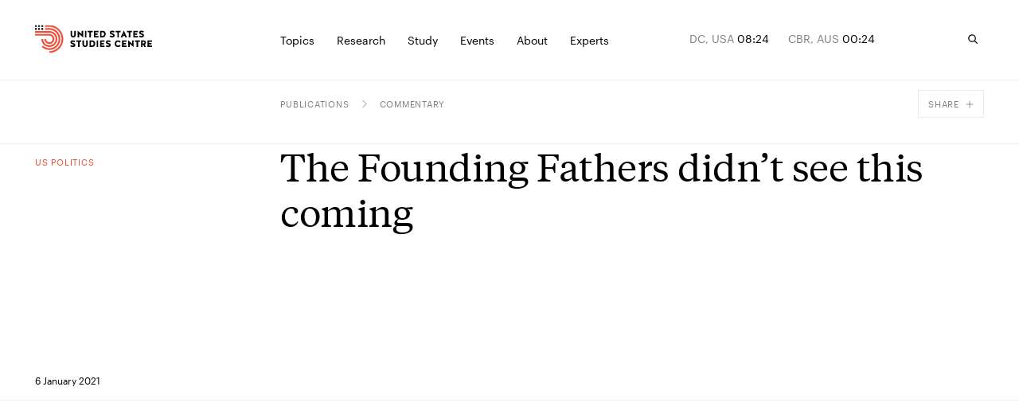

--- FILE ---
content_type: text/html; charset=utf-8
request_url: https://www.ussc.edu.au/the-founding-fathers-didnt-see-this-coming
body_size: 48417
content:
<!DOCTYPE html><html lang="en-AU" class="__variable_8525b9 __variable_bfe48a"><head><meta charSet="utf-8"/><meta charSet="utf-8"/><meta name="viewport" content="width=device-width, initial-scale=1"/><link rel="preload" href="/_next/static/media/0cd794da521cd85c-s.p.woff2" as="font" crossorigin="" type="font/woff2"/><link rel="preload" href="/_next/static/media/88dfbe60ad28365e-s.p.woff2" as="font" crossorigin="" type="font/woff2"/><link rel="preload" href="/_next/static/media/af41828fa81418ac-s.p.woff2" as="font" crossorigin="" type="font/woff2"/><link rel="preload" href="/_next/static/media/da5f4a04f77d82b4-s.p.woff2" as="font" crossorigin="" type="font/woff2"/><link rel="preload" href="/_next/static/media/e8cb6c7915c0ac0c-s.p.woff2" as="font" crossorigin="" type="font/woff2"/><link rel="stylesheet" href="/_next/static/css/8bb3c752e391b94f.css" data-precedence="next"/><link rel="stylesheet" href="/_next/static/css/3f508dd7cf60183d.css" data-precedence="next"/><link rel="preload" as="script" fetchPriority="low" href="/_next/static/chunks/webpack-1e51c51427f81288.js"/><script src="/_next/static/chunks/fd9d1056-06188e9eff6f6443.js" async=""></script><script src="/_next/static/chunks/117-d29e256ca10a5d9f.js" async=""></script><script src="/_next/static/chunks/main-app-d1026d4873ea5344.js" async=""></script><script src="/_next/static/chunks/c15bf2b0-03f7c7cbed909db3.js" async=""></script><script src="/_next/static/chunks/913-8fdee2c6a48bf706.js" async=""></script><script src="/_next/static/chunks/141-1c291ec181c3c8c4.js" async=""></script><script src="/_next/static/chunks/249-9b0bdfdaa2ab906e.js" async=""></script><script src="/_next/static/chunks/196-e69661b2e8232b7e.js" async=""></script><script src="/_next/static/chunks/app/layout-169fb26e4b7a63fa.js" async=""></script><script src="/_next/static/chunks/155-cbd77f29e4bd95da.js" async=""></script><script src="/_next/static/chunks/80-b3217e8fca1470c4.js" async=""></script><script src="/_next/static/chunks/app/error-42e60b3c320a670a.js" async=""></script><script src="/_next/static/chunks/123-f64dd51d4f6e9c23.js" async=""></script><script src="/_next/static/chunks/454-6a3ebfb7084e9d94.js" async=""></script><script src="/_next/static/chunks/app/%5B%5B...slug%5D%5D/page-096347294eb96383.js" async=""></script><link rel="apple-touch-icon" sizes="180x180" href="/apple-touch-icon.png"/><link rel="icon" type="image/png" sizes="32x32" href="/favicon-32x32.png"/><link rel="icon" type="image/png" sizes="16x16" href="/favicon-16x16.png"/><link rel="manifest" href="/site.webmanifest"/><link rel="mask-icon" href="/safari-pinned-tab.svg" color="#5bbad5"/><meta name="msapplication-TileColor" content="#da532c"/><meta name="theme-color" content="#ffffff"/><title>The Founding Fathers didn’t see this coming | United States Studies Centre</title><link rel="canonical" href="https://www.ussc.edu.au/the-founding-fathers-didnt-see-this-coming"/><meta property="og:title" content="The Founding Fathers didn’t see this coming"/><meta property="og:url" content="https://www.ussc.edu.au/the-founding-fathers-didnt-see-this-coming"/><meta property="og:locale" content="en_AU"/><meta property="og:image" content="https://cdn.sanity.io/images/ooh1fq7e/production/c1c0ae33237aeb5f667f556ae5d979e7c0469b2e-1200x675.jpg?rect=0,23,1200,630&amp;w=1200&amp;h=630"/><meta property="og:image:width" content="1200"/><meta property="og:image:height" content="630"/><meta property="og:type" content="website"/><meta name="twitter:card" content="summary_large_image"/><meta name="twitter:title" content="The Founding Fathers didn’t see this coming"/><meta name="twitter:image" content="https://cdn.sanity.io/images/ooh1fq7e/production/c1c0ae33237aeb5f667f556ae5d979e7c0469b2e-1200x675.jpg?rect=0,23,1200,630&amp;w=1200&amp;h=630"/><meta name="next-size-adjust"/><script>
            (function(w,d,s,l,i){w[l]=w[l]||[];w[l].push({'gtm.start':
            new Date().getTime(),event:'gtm.js'});var f=d.getElementsByTagName(s)[0],
            j=d.createElement(s),dl=l!='dataLayer'?'&l='+l:'';j.async=true;j.src=
            'https://www.googletagmanager.com/gtm.js?id='+i+dl;f.parentNode.insertBefore(j,f);
            })(window,document,'script','dataLayer','GTM-5JSZML9');</script><script src="/_next/static/chunks/polyfills-42372ed130431b0a.js" noModule=""></script></head><body><a href="#main-content" class="absolute left-0 right-0 top-0 bg-dark-blue font-sans text-white py-2 px-4 transform -translate-y-full focus:translate-y-0 z-skipToContent"><div class="max-content gutter-p">Skip to main content</div></a><noscript><iframe src="https://www.googletagmanager.com/ns.html?id=GTM-5JSZML9" height="0" width="0" style="display:none;visibility:hidden"></iframe></noscript><script>
              /**
              * ░██░    ▓█░  █▓    ░▓███▓░   ▒█▒    ▓█▒ ████████░   ▓█▒   ░▓█▒    ░████▓░░
              * ░███░   ██░  ██  ░▓█▓░░░██▓░ ▓█▓    ▓█▒ ░░░██░░░░   ▓█▒   ▓███░   ▒█▒░░▒██░
              * ░██▓█▓░ ██░  ██  ▓█░         ▓█▓▒▒▒▒▓█▒    ██       ▓█▒  ▒█▓░██░  ▒█░ ░░██░
              * ░██ ▒██░██░  ██  ▓█░ ░▓████░ ▓██▓▓▓▓██▒    ██       ▓█▒ ░██░ ▒█▓░ ▒█████▒░
              * ░▒▒  ░▒▓▒▒░  ▓▒  ░▒▒    ░▒▒░ ▒▓▒    ▒▓░    ▒▓  ▒▓▒░░▒▒░ ▒▓▓▓▓▓▓▓░ ░▒░ ░▒▒░
              * Site by https://nightjar.co 🥰
              * Get in touch: hello@nightjar.co
              **/

              var scrollbarWidth = window.innerWidth - document.documentElement.clientWidth;
              document.documentElement.style.setProperty (
                '--scrollbarWidth',
                scrollbarWidth + 'px'
              );
              function calculateVh() {
                var vh = window.innerHeight * 0.01;
                document.documentElement.style.setProperty('--vh', vh + 'px');
              }
              calculateVh();
              window.addEventListener('orientationchange', calculateVh);
          </script><style>#nprogress{pointer-events:none}#nprogress .bar{background:#F0513A;position:fixed;z-index:1031;top:0;left:0;width:100%;height:2px}#nprogress .peg{display:block;position:absolute;right:0;width:100px;height:100%;;opacity:1;-webkit-transform:rotate(3deg) translate(0px,-4px);-ms-transform:rotate(3deg) translate(0px,-4px);transform:rotate(3deg) translate(0px,-4px)}#nprogress .spinner{display:block;position:fixed;z-index:1031;top:15px;right:15px}#nprogress .spinner-icon{width:18px;height:18px;box-sizing:border-box;border:2px solid transparent;border-top-color:#F0513A;border-left-color:#F0513A;border-radius:50%;-webkit-animation:nprogress-spinner 400ms linear infinite;animation:nprogress-spinner 400ms linear infinite}.nprogress-custom-parent{overflow:hidden;position:relative}.nprogress-custom-parent #nprogress .bar,.nprogress-custom-parent #nprogress .spinner{position:absolute}@-webkit-keyframes nprogress-spinner{0%{-webkit-transform:rotate(0deg)}100%{-webkit-transform:rotate(360deg)}}@keyframes nprogress-spinner{0%{transform:rotate(0deg)}100%{transform:rotate(360deg)}}</style><svg width="16" height="16" viewBox="0 0 16 16" fill="none" xmlns="http://www.w3.org/2000/svg" class="absolute opacity-0 pointer-events-none"><defs><clipPath id="downloadIcon"><rect width="10" height="10" fill="white" transform="translate(3 2)"></rect></clipPath></defs></svg><div class="fixed z-menuOverlay overflow-hidden inset-0 bg-[--background] text-[--foreground]" style="opacity:0;--background:#28313F;--foreground:#FFF"><div class="absolute inset-0"><div id="menu" class="!hidden md:!block"><section class="w-auto md:pt-[80px] medium:pt-[155px] absolute inset-0 flex flex-col"><div class="w-full grid-layout max-content gutter-p pb-4"><div class="col-span-3 col-start-5 medium:col-start-4"><span class="text-11 uppercase font-sans">Explore</span></div></div><div class="line absolute left-0 right-0 mx-[calc(50%-50vw)] w-screen h-[1px] bg-white opacity-10 mt-10"></div><div class="flex flex-col justify-between grow overflow-y-auto overflow-x-visible pt-4 relative"><div class="w-full grid-layout max-content gutter-p mb-5"><p class="text-14 font-sans col-span-4 max-w-[236px] medium:col-span-3 whitespace-pre-line description">Analysis of America.
Insight for Australia. 
Solutions for the Alliance.</p><div class="col-span-3"><ul class="pb-7"><li class="[&amp;:not(:first-child)]:pt-2 md:-mr-grid-column-gap-md medium:-mr-grid-column-gap-medium"><a aria-label="Allies and partners" class="h6 font-serif relative inline-block [transition:transform_250ms,opacity_250ms] ease-out-expo vor before:block before:absolute before:h-[1px] before:bg-current before:top-[110%] before:left-0 before:right-0 before:scale-x-0 before:transition-transform before:duration-500 before:origin-right before:ease-custom-out" href="/topics/alliances">Allies and partners</a></li><li class="[&amp;:not(:first-child)]:pt-2 md:-mr-grid-column-gap-md medium:-mr-grid-column-gap-medium"><a aria-label="AUKUS" class="h6 font-serif relative inline-block [transition:transform_250ms,opacity_250ms] ease-out-expo vor before:block before:absolute before:h-[1px] before:bg-current before:top-[110%] before:left-0 before:right-0 before:scale-x-0 before:transition-transform before:duration-500 before:origin-right before:ease-custom-out" href="/topics/aukus">AUKUS</a></li><li class="[&amp;:not(:first-child)]:pt-2 md:-mr-grid-column-gap-md medium:-mr-grid-column-gap-medium"><a aria-label="China" class="h6 font-serif relative inline-block [transition:transform_250ms,opacity_250ms] ease-out-expo vor before:block before:absolute before:h-[1px] before:bg-current before:top-[110%] before:left-0 before:right-0 before:scale-x-0 before:transition-transform before:duration-500 before:origin-right before:ease-custom-out" href="/topics/china">China</a></li><li class="[&amp;:not(:first-child)]:pt-2 md:-mr-grid-column-gap-md medium:-mr-grid-column-gap-medium"><a aria-label="Defence" class="h6 font-serif relative inline-block [transition:transform_250ms,opacity_250ms] ease-out-expo vor before:block before:absolute before:h-[1px] before:bg-current before:top-[110%] before:left-0 before:right-0 before:scale-x-0 before:transition-transform before:duration-500 before:origin-right before:ease-custom-out" href="/topics/defence">Defence</a></li><li class="[&amp;:not(:first-child)]:pt-2 md:-mr-grid-column-gap-md medium:-mr-grid-column-gap-medium"><a aria-label="US politics" class="h6 font-serif relative inline-block [transition:transform_250ms,opacity_250ms] ease-out-expo vor before:block before:absolute before:h-[1px] before:bg-current before:top-[110%] before:left-0 before:right-0 before:scale-x-0 before:transition-transform before:duration-500 before:origin-right before:ease-custom-out" href="/topics/us-politics">US politics</a></li><li class="[&amp;:not(:first-child)]:pt-2 md:-mr-grid-column-gap-md medium:-mr-grid-column-gap-medium"><a aria-label="Foreign policy" class="h6 font-serif relative inline-block [transition:transform_250ms,opacity_250ms] ease-out-expo vor before:block before:absolute before:h-[1px] before:bg-current before:top-[110%] before:left-0 before:right-0 before:scale-x-0 before:transition-transform before:duration-500 before:origin-right before:ease-custom-out" href="/topics/foreign-policy">Foreign policy</a></li><li class="[&amp;:not(:first-child)]:pt-2 md:-mr-grid-column-gap-md medium:-mr-grid-column-gap-medium"><a aria-label="The Indo-Pacific" class="h6 font-serif relative inline-block [transition:transform_250ms,opacity_250ms] ease-out-expo vor before:block before:absolute before:h-[1px] before:bg-current before:top-[110%] before:left-0 before:right-0 before:scale-x-0 before:transition-transform before:duration-500 before:origin-right before:ease-custom-out" href="/topics/the-indo-pacific">The Indo-Pacific</a></li><li class="[&amp;:not(:first-child)]:pt-2 md:-mr-grid-column-gap-md medium:-mr-grid-column-gap-medium"><a aria-label="The Quad" class="h6 font-serif relative inline-block [transition:transform_250ms,opacity_250ms] ease-out-expo vor before:block before:absolute before:h-[1px] before:bg-current before:top-[110%] before:left-0 before:right-0 before:scale-x-0 before:transition-transform before:duration-500 before:origin-right before:ease-custom-out" href="/topics/quad">The Quad</a></li><li class="[&amp;:not(:first-child)]:pt-2 md:-mr-grid-column-gap-md medium:-mr-grid-column-gap-medium"><a aria-label="Technology" class="h6 font-serif relative inline-block [transition:transform_250ms,opacity_250ms] ease-out-expo vor before:block before:absolute before:h-[1px] before:bg-current before:top-[110%] before:left-0 before:right-0 before:scale-x-0 before:transition-transform before:duration-500 before:origin-right before:ease-custom-out" href="/topics/technology">Technology</a></li><li class="[&amp;:not(:first-child)]:pt-2 md:-mr-grid-column-gap-md medium:-mr-grid-column-gap-medium"><a aria-label="Trade and economics" class="h6 font-serif relative inline-block [transition:transform_250ms,opacity_250ms] ease-out-expo vor before:block before:absolute before:h-[1px] before:bg-current before:top-[110%] before:left-0 before:right-0 before:scale-x-0 before:transition-transform before:duration-500 before:origin-right before:ease-custom-out" href="/topics/trade-and-economics">Trade and economics</a></li></ul><a aria-label="See all" class="text-12 font-sans flex items-center group arrow-link" href="/topics"><div class="relative overflow-hidden mr-3"><svg viewBox="0 0 58 54" fill="none" xmlns="http://www.w3.org/2000/svg" class="w-[14px] text-var-accent ease-custom-2 group-hover:transition-transform group-hover:duration-300 group-hover:translate-x-[120%]"><path d="M1.5 26.5H53.5M55.5 26.5L33.5 2.5M55.5 27L33.5 51" stroke="currentColor" stroke-width="3" stroke-linecap="square"></path></svg><svg viewBox="0 0 58 54" fill="none" xmlns="http://www.w3.org/2000/svg" class="absolute top-0 right-[120%] w-[14px] text-var-accent ease-custom-2 group-hover:transition-transform group-hover:duration-300 group-hover:translate-x-[120%]"><path d="M1.5 26.5H53.5M55.5 26.5L33.5 2.5M55.5 27L33.5 51" stroke="currentColor" stroke-width="3" stroke-linecap="square"></path></svg></div><span class="transition-opacity duration-250 opacity-50 group-hover:opacity-100">See all</span></a></div></div><div class="w-full grid-layout max-content gutter-p mb-5 pt-5"><div class="line absolute left-0 right-0 mx-[calc(50%-50vw)] w-screen h-[1px] bg-white opacity-10 -mt-5"></div><a aria-label="Protecting the homeland: Accelerating ground-based air and missile defence for Australia" class="relative col-span-4 medium:col-span-3 group featured-page" href="/protecting-the-homeland-accelerating-ground-based-air-and-missile-defence-for-australia"><h5 class="text-fluid-body font-serif max-w-[215px]">Protecting the homeland: Accelerating ground-based air and missile defence for Australia</h5><div class="overflow-hidden mr-3 absolute bottom-0 left-0"><svg viewBox="0 0 10 10" fill="none" xmlns="http://www.w3.org/2000/svg" class="w-[14px] text-red ease-custom-2 group-hover:transition-transform group-hover:duration-300 group-hover:translate-y-[-120%] group-hover:translate-x-[120%]"><path d="M0 1H9V10M8.91 1.09692L1.38462 9.30769" stroke="currentColor" stroke-width="1"></path></svg><svg viewBox="0 0 10 10" fill="none" xmlns="http://www.w3.org/2000/svg" class="absolute top-[120%] right-[120%] w-[14px] text-red ease-custom-2 group-hover:transition-transform group-hover:duration-300 group-hover:translate-y-[-120%] group-hover:translate-x-[120%]"><path d="M0 1H9V10M8.91 1.09692L1.38462 9.30769" stroke="currentColor" stroke-width="1"></path></svg></div></a><a class="block col-span-3 medium:col-span-3 featured-page" href="/protecting-the-homeland-accelerating-ground-based-air-and-missile-defence-for-australia"><div class="relative res-image w-full block overflow-hidden"><div style="padding-top:66.23376623376623%"></div><picture><source srcSet="https://cdn.sanity.io/images/ooh1fq7e/production/4afb52b0f8abf2271848e3803141c51d86f051eb-3200x2133.jpg/hawkei-high-mobility-launcher.jpg?rect=0,463,3200,1670&amp;fp-x=0.5&amp;fp-y=0.6084200519964409&amp;w=320&amp;h=212&amp;fit=crop&amp;crop=focalpoint&amp;auto=format 320w,https://cdn.sanity.io/images/ooh1fq7e/production/4afb52b0f8abf2271848e3803141c51d86f051eb-3200x2133.jpg/hawkei-high-mobility-launcher.jpg?rect=0,463,3200,1670&amp;fp-x=0.5&amp;fp-y=0.6084200519964409&amp;w=420&amp;h=278&amp;fit=crop&amp;crop=focalpoint&amp;auto=format 420w,https://cdn.sanity.io/images/ooh1fq7e/production/4afb52b0f8abf2271848e3803141c51d86f051eb-3200x2133.jpg/hawkei-high-mobility-launcher.jpg?rect=0,463,3200,1670&amp;fp-x=0.5&amp;fp-y=0.6084200519964409&amp;w=640&amp;h=424&amp;fit=crop&amp;crop=focalpoint&amp;auto=format 640w,https://cdn.sanity.io/images/ooh1fq7e/production/4afb52b0f8abf2271848e3803141c51d86f051eb-3200x2133.jpg/hawkei-high-mobility-launcher.jpg?rect=0,463,3200,1670&amp;fp-x=0.5&amp;fp-y=0.6084200519964409&amp;w=1024&amp;h=678&amp;fit=crop&amp;crop=focalpoint&amp;auto=format 1024w,https://cdn.sanity.io/images/ooh1fq7e/production/4afb52b0f8abf2271848e3803141c51d86f051eb-3200x2133.jpg/hawkei-high-mobility-launcher.jpg?rect=0,463,3200,1670&amp;fp-x=0.5&amp;fp-y=0.6084200519964409&amp;w=1440&amp;h=954&amp;fit=crop&amp;crop=focalpoint&amp;auto=format 1440w,https://cdn.sanity.io/images/ooh1fq7e/production/4afb52b0f8abf2271848e3803141c51d86f051eb-3200x2133.jpg/hawkei-high-mobility-launcher.jpg?rect=0,463,3200,1670&amp;fp-x=0.5&amp;fp-y=0.6084200519964409&amp;w=2560&amp;h=1696&amp;fit=crop&amp;crop=focalpoint&amp;auto=format 2560w,https://cdn.sanity.io/images/ooh1fq7e/production/4afb52b0f8abf2271848e3803141c51d86f051eb-3200x2133.jpg/hawkei-high-mobility-launcher.jpg?rect=0,463,3200,1670&amp;fp-x=0.5&amp;fp-y=0.6084200519964409&amp;w=3200&amp;h=2119&amp;fit=crop&amp;crop=focalpoint&amp;auto=format 3200w"/><img alt="An Australian Army Hawkei High Mobility Launcher loaded with AIM120 AMRAAM training rounds during Exercise Talisman Sabre 2025" src="https://cdn.sanity.io/images/ooh1fq7e/production/4afb52b0f8abf2271848e3803141c51d86f051eb-3200x2133.jpg/hawkei-high-mobility-launcher.jpg?rect=0,463,3200,1670&amp;fp-x=0.5&amp;fp-y=0.6084200519964409&amp;w=320&amp;h=212&amp;fit=crop&amp;crop=focalpoint&amp;auto=format" loading="lazy" class="opacity-0 absolute w-full h-full inset-0 object-cover" style="object-position:50% 50.000000000000014%"/></picture></div></a></div></div></section><section class="w-auto md:pt-[80px] medium:pt-[155px] absolute inset-0 flex flex-col"><div class="w-full grid-layout max-content gutter-p pb-4"><div class="col-span-3 col-start-5 medium:col-start-4"><span class="text-11 uppercase font-sans">Publications</span></div><div class="col-span-3"><span class="text-11 uppercase font-sans">Podcasts</span></div><div class="col-span-3"><span class="text-11 uppercase font-sans">Conferences</span></div></div><div class="line absolute left-0 right-0 mx-[calc(50%-50vw)] w-screen h-[1px] bg-white opacity-10 mt-10"></div><div class="flex flex-col justify-between grow overflow-y-auto overflow-x-visible pt-4 relative"><div class="w-full grid-layout max-content gutter-p mb-5"><p class="text-14 font-sans col-span-4 max-w-[236px] medium:col-span-3 whitespace-pre-line description">Analysis of America.
Insight for Australia. 
Solutions for the Alliance.</p><div class="col-span-3"><ul class="pb-7"><li class="[&amp;:not(:first-child)]:pt-2 md:-mr-grid-column-gap-md medium:-mr-grid-column-gap-medium"><a aria-label="Reports" class="h6 font-serif relative inline-block [transition:transform_250ms,opacity_250ms] ease-out-expo vor before:block before:absolute before:h-[1px] before:bg-current before:top-[110%] before:left-0 before:right-0 before:scale-x-0 before:transition-transform before:duration-500 before:origin-right before:ease-custom-out" href="/publications/reports">Reports</a></li><li class="[&amp;:not(:first-child)]:pt-2 md:-mr-grid-column-gap-md medium:-mr-grid-column-gap-medium"><a aria-label="Briefs" class="h6 font-serif relative inline-block [transition:transform_250ms,opacity_250ms] ease-out-expo vor before:block before:absolute before:h-[1px] before:bg-current before:top-[110%] before:left-0 before:right-0 before:scale-x-0 before:transition-transform before:duration-500 before:origin-right before:ease-custom-out" href="/publications/briefs">Briefs</a></li><li class="[&amp;:not(:first-child)]:pt-2 md:-mr-grid-column-gap-md medium:-mr-grid-column-gap-medium"><a aria-label="Explainers" class="h6 font-serif relative inline-block [transition:transform_250ms,opacity_250ms] ease-out-expo vor before:block before:absolute before:h-[1px] before:bg-current before:top-[110%] before:left-0 before:right-0 before:scale-x-0 before:transition-transform before:duration-500 before:origin-right before:ease-custom-out" href="/publications/explainers">Explainers</a></li><li class="[&amp;:not(:first-child)]:pt-2 md:-mr-grid-column-gap-md medium:-mr-grid-column-gap-medium"><a aria-label="Commentary" class="h6 font-serif relative inline-block [transition:transform_250ms,opacity_250ms] ease-out-expo vor before:block before:absolute before:h-[1px] before:bg-current before:top-[110%] before:left-0 before:right-0 before:scale-x-0 before:transition-transform before:duration-500 before:origin-right before:ease-custom-out" href="/publications/commentary">Commentary</a></li><li class="[&amp;:not(:first-child)]:pt-2 md:-mr-grid-column-gap-md medium:-mr-grid-column-gap-medium"><a aria-label="Debate papers" class="h6 font-serif relative inline-block [transition:transform_250ms,opacity_250ms] ease-out-expo vor before:block before:absolute before:h-[1px] before:bg-current before:top-[110%] before:left-0 before:right-0 before:scale-x-0 before:transition-transform before:duration-500 before:origin-right before:ease-custom-out" href="/publications/the-debate-papers">Debate papers</a></li><li class="[&amp;:not(:first-child)]:pt-2 md:-mr-grid-column-gap-md medium:-mr-grid-column-gap-medium"><a aria-label="USSC Insights" class="h6 font-serif relative inline-block [transition:transform_250ms,opacity_250ms] ease-out-expo vor before:block before:absolute before:h-[1px] before:bg-current before:top-[110%] before:left-0 before:right-0 before:scale-x-0 before:transition-transform before:duration-500 before:origin-right before:ease-custom-out" href="/publications/ussc-insights">USSC Insights</a></li><li class="[&amp;:not(:first-child)]:pt-2 md:-mr-grid-column-gap-md medium:-mr-grid-column-gap-medium"><a aria-label="Books &amp; journals" class="h6 font-serif relative inline-block [transition:transform_250ms,opacity_250ms] ease-out-expo vor before:block before:absolute before:h-[1px] before:bg-current before:top-[110%] before:left-0 before:right-0 before:scale-x-0 before:transition-transform before:duration-500 before:origin-right before:ease-custom-out" href="/publications/books-and-journals-new">Books &amp; journals</a></li></ul><a aria-label="See all" class="text-12 font-sans flex items-center group arrow-link" href="/publications"><div class="relative overflow-hidden mr-3"><svg viewBox="0 0 58 54" fill="none" xmlns="http://www.w3.org/2000/svg" class="w-[14px] text-var-accent ease-custom-2 group-hover:transition-transform group-hover:duration-300 group-hover:translate-x-[120%]"><path d="M1.5 26.5H53.5M55.5 26.5L33.5 2.5M55.5 27L33.5 51" stroke="currentColor" stroke-width="3" stroke-linecap="square"></path></svg><svg viewBox="0 0 58 54" fill="none" xmlns="http://www.w3.org/2000/svg" class="absolute top-0 right-[120%] w-[14px] text-var-accent ease-custom-2 group-hover:transition-transform group-hover:duration-300 group-hover:translate-x-[120%]"><path d="M1.5 26.5H53.5M55.5 26.5L33.5 2.5M55.5 27L33.5 51" stroke="currentColor" stroke-width="3" stroke-linecap="square"></path></svg></div><span class="transition-opacity duration-250 opacity-50 group-hover:opacity-100">See all</span></a></div><div class="col-span-3"><ul class="pb-7"><li class="[&amp;:not(:first-child)]:pt-2 md:-mr-grid-column-gap-md medium:-mr-grid-column-gap-medium"><a aria-label="USSC Briefing Room" class="h6 font-serif relative inline-block [transition:transform_250ms,opacity_250ms] ease-out-expo vor before:block before:absolute before:h-[1px] before:bg-current before:top-[110%] before:left-0 before:right-0 before:scale-x-0 before:transition-transform before:duration-500 before:origin-right before:ease-custom-out" href="/podcasts/ussc-briefing-room">USSC Briefing Room</a></li><li class="[&amp;:not(:first-child)]:pt-2 md:-mr-grid-column-gap-md medium:-mr-grid-column-gap-medium"><a aria-label="The Asia Chessboard" class="h6 font-serif relative inline-block [transition:transform_250ms,opacity_250ms] ease-out-expo vor before:block before:absolute before:h-[1px] before:bg-current before:top-[110%] before:left-0 before:right-0 before:scale-x-0 before:transition-transform before:duration-500 before:origin-right before:ease-custom-out" href="/podcasts/the-asia-chessboard">The Asia Chessboard</a></li></ul><a aria-label="See All" class="text-12 font-sans flex items-center group arrow-link" href="/podcasts"><div class="relative overflow-hidden mr-3"><svg viewBox="0 0 58 54" fill="none" xmlns="http://www.w3.org/2000/svg" class="w-[14px] text-var-accent ease-custom-2 group-hover:transition-transform group-hover:duration-300 group-hover:translate-x-[120%]"><path d="M1.5 26.5H53.5M55.5 26.5L33.5 2.5M55.5 27L33.5 51" stroke="currentColor" stroke-width="3" stroke-linecap="square"></path></svg><svg viewBox="0 0 58 54" fill="none" xmlns="http://www.w3.org/2000/svg" class="absolute top-0 right-[120%] w-[14px] text-var-accent ease-custom-2 group-hover:transition-transform group-hover:duration-300 group-hover:translate-x-[120%]"><path d="M1.5 26.5H53.5M55.5 26.5L33.5 2.5M55.5 27L33.5 51" stroke="currentColor" stroke-width="3" stroke-linecap="square"></path></svg></div><span class="transition-opacity duration-250 opacity-50 group-hover:opacity-100">See All</span></a></div><div class="col-span-3"><ul class="pb-7"><li class="[&amp;:not(:first-child)]:pt-2 md:-mr-grid-column-gap-md medium:-mr-grid-column-gap-medium"><a aria-label="Sydney International Strategy Forum 2025" class="h6 font-serif relative inline-block [transition:transform_250ms,opacity_250ms] ease-out-expo vor before:block before:absolute before:h-[1px] before:bg-current before:top-[110%] before:left-0 before:right-0 before:scale-x-0 before:transition-transform before:duration-500 before:origin-right before:ease-custom-out" href="/sydney-international-strategy-forum-2025">Sydney International Strategy Forum 2025</a></li></ul><a aria-label="See all" class="text-12 font-sans flex items-center group arrow-link" href="/sydney-international-strategy-forum"><div class="relative overflow-hidden mr-3"><svg viewBox="0 0 58 54" fill="none" xmlns="http://www.w3.org/2000/svg" class="w-[14px] text-var-accent ease-custom-2 group-hover:transition-transform group-hover:duration-300 group-hover:translate-x-[120%]"><path d="M1.5 26.5H53.5M55.5 26.5L33.5 2.5M55.5 27L33.5 51" stroke="currentColor" stroke-width="3" stroke-linecap="square"></path></svg><svg viewBox="0 0 58 54" fill="none" xmlns="http://www.w3.org/2000/svg" class="absolute top-0 right-[120%] w-[14px] text-var-accent ease-custom-2 group-hover:transition-transform group-hover:duration-300 group-hover:translate-x-[120%]"><path d="M1.5 26.5H53.5M55.5 26.5L33.5 2.5M55.5 27L33.5 51" stroke="currentColor" stroke-width="3" stroke-linecap="square"></path></svg></div><span class="transition-opacity duration-250 opacity-50 group-hover:opacity-100">See all</span></a></div></div><div class="w-full grid-layout max-content gutter-p mb-5 pt-5"><div class="line absolute left-0 right-0 mx-[calc(50%-50vw)] w-screen h-[1px] bg-white opacity-10 -mt-5"></div><a aria-label="An Australian Indian Ocean agenda to 2035" class="relative col-span-4 medium:col-span-3 group featured-page" href="/an-australian-indian-ocean-agenda-to-2035"><h5 class="text-fluid-body font-serif max-w-[215px]">An Australian Indian Ocean agenda to 2035</h5><p class="text-14 font-sans max-w-[215px] mt-1 opacity-50 line-clamp-3">As the Indian Ocean grows central to Australia’s security, this report sets out a roadmap for a cohesive strategy that balances ambition with resources.</p><div class="overflow-hidden mr-3 absolute bottom-0 left-0"><svg viewBox="0 0 10 10" fill="none" xmlns="http://www.w3.org/2000/svg" class="w-[14px] text-red ease-custom-2 group-hover:transition-transform group-hover:duration-300 group-hover:translate-y-[-120%] group-hover:translate-x-[120%]"><path d="M0 1H9V10M8.91 1.09692L1.38462 9.30769" stroke="currentColor" stroke-width="1"></path></svg><svg viewBox="0 0 10 10" fill="none" xmlns="http://www.w3.org/2000/svg" class="absolute top-[120%] right-[120%] w-[14px] text-red ease-custom-2 group-hover:transition-transform group-hover:duration-300 group-hover:translate-y-[-120%] group-hover:translate-x-[120%]"><path d="M0 1H9V10M8.91 1.09692L1.38462 9.30769" stroke="currentColor" stroke-width="1"></path></svg></div></a><a class="block col-span-3 medium:col-span-3 featured-page" href="/an-australian-indian-ocean-agenda-to-2035"><div class="relative res-image w-full block overflow-hidden"><div style="padding-top:66.23376623376623%"></div><picture><source srcSet="https://cdn.sanity.io/images/ooh1fq7e/production/fb72b654af61ea2560e20bded4bf1ee369b76165-1677x1677.png/Cover%20art%20high-res.png?rect=0,284,1677,1111&amp;w=320&amp;h=212&amp;fit=min&amp;auto=format 320w,https://cdn.sanity.io/images/ooh1fq7e/production/fb72b654af61ea2560e20bded4bf1ee369b76165-1677x1677.png/Cover%20art%20high-res.png?rect=0,284,1677,1110&amp;w=420&amp;h=278&amp;fit=min&amp;auto=format 420w,https://cdn.sanity.io/images/ooh1fq7e/production/fb72b654af61ea2560e20bded4bf1ee369b76165-1677x1677.png/Cover%20art%20high-res.png?rect=0,284,1677,1111&amp;w=640&amp;h=424&amp;fit=min&amp;auto=format 640w,https://cdn.sanity.io/images/ooh1fq7e/production/fb72b654af61ea2560e20bded4bf1ee369b76165-1677x1677.png/Cover%20art%20high-res.png?rect=0,284,1677,1110&amp;w=1024&amp;h=678&amp;fit=min&amp;auto=format 1024w,https://cdn.sanity.io/images/ooh1fq7e/production/fb72b654af61ea2560e20bded4bf1ee369b76165-1677x1677.png/Cover%20art%20high-res.png?rect=0,284,1677,1111&amp;w=1440&amp;h=954&amp;fit=min&amp;auto=format 1440w"/><img alt="A stylised map of the Indian Ocean region." src="https://cdn.sanity.io/images/ooh1fq7e/production/fb72b654af61ea2560e20bded4bf1ee369b76165-1677x1677.png/Cover%20art%20high-res.png?rect=0,284,1677,1111&amp;w=320&amp;h=212&amp;fit=min&amp;auto=format" loading="lazy" class="opacity-0 absolute w-full h-full inset-0 object-cover" style="object-position:50% 50%"/></picture></div></a></div></div></section><section class="w-auto md:pt-[80px] medium:pt-[155px] absolute inset-0 flex flex-col"><div class="w-full grid-layout max-content gutter-p pb-4"><div class="col-span-3 col-start-5 medium:col-start-4"><span class="text-11 uppercase font-sans">Explore</span></div></div><div class="line absolute left-0 right-0 mx-[calc(50%-50vw)] w-screen h-[1px] bg-white opacity-10 mt-10"></div><div class="flex flex-col justify-between grow overflow-y-auto overflow-x-visible pt-4 relative"><div class="w-full grid-layout max-content gutter-p mb-5"><p class="text-14 font-sans col-span-4 max-w-[236px] medium:col-span-3 whitespace-pre-line description">Analysis of America.
Insight for Australia.
Solutions for the Alliance.</p><div class="col-span-3"><ul class="pb-7"><li class="[&amp;:not(:first-child)]:pt-2 md:-mr-grid-column-gap-md medium:-mr-grid-column-gap-medium"><a aria-label="Shape your career" class="h6 font-serif relative inline-block [transition:transform_250ms,opacity_250ms] ease-out-expo vor before:block before:absolute before:h-[1px] before:bg-current before:top-[110%] before:left-0 before:right-0 before:scale-x-0 before:transition-transform before:duration-500 before:origin-right before:ease-custom-out" href="/study">Shape your career</a></li><li class="[&amp;:not(:first-child)]:pt-2 md:-mr-grid-column-gap-md medium:-mr-grid-column-gap-medium"><a aria-label="Undergraduate" class="h6 font-serif relative inline-block [transition:transform_250ms,opacity_250ms] ease-out-expo vor before:block before:absolute before:h-[1px] before:bg-current before:top-[110%] before:left-0 before:right-0 before:scale-x-0 before:transition-transform before:duration-500 before:origin-right before:ease-custom-out" href="/study/undergraduate">Undergraduate</a></li><li class="[&amp;:not(:first-child)]:pt-2 md:-mr-grid-column-gap-md medium:-mr-grid-column-gap-medium"><a aria-label="Postgraduate" class="h6 font-serif relative inline-block [transition:transform_250ms,opacity_250ms] ease-out-expo vor before:block before:absolute before:h-[1px] before:bg-current before:top-[110%] before:left-0 before:right-0 before:scale-x-0 before:transition-transform before:duration-500 before:origin-right before:ease-custom-out" href="/study/postgraduate">Postgraduate</a></li><li class="[&amp;:not(:first-child)]:pt-2 md:-mr-grid-column-gap-md medium:-mr-grid-column-gap-medium"><a aria-label="Scholarships and prizes" class="h6 font-serif relative inline-block [transition:transform_250ms,opacity_250ms] ease-out-expo vor before:block before:absolute before:h-[1px] before:bg-current before:top-[110%] before:left-0 before:right-0 before:scale-x-0 before:transition-transform before:duration-500 before:origin-right before:ease-custom-out" href="/study/scholarships-and-prizes">Scholarships and prizes</a></li><li class="[&amp;:not(:first-child)]:pt-2 md:-mr-grid-column-gap-md medium:-mr-grid-column-gap-medium"><a aria-label="Student internships" class="h6 font-serif relative inline-block [transition:transform_250ms,opacity_250ms] ease-out-expo vor before:block before:absolute before:h-[1px] before:bg-current before:top-[110%] before:left-0 before:right-0 before:scale-x-0 before:transition-transform before:duration-500 before:origin-right before:ease-custom-out" href="/study/internships-in-australia">Student internships</a></li><li class="[&amp;:not(:first-child)]:pt-2 md:-mr-grid-column-gap-md medium:-mr-grid-column-gap-medium"><a aria-label="International opportunities " class="h6 font-serif relative inline-block [transition:transform_250ms,opacity_250ms] ease-out-expo vor before:block before:absolute before:h-[1px] before:bg-current before:top-[110%] before:left-0 before:right-0 before:scale-x-0 before:transition-transform before:duration-500 before:origin-right before:ease-custom-out" href="/study/international-opportunities">International opportunities </a></li><li class="[&amp;:not(:first-child)]:pt-2 md:-mr-grid-column-gap-md medium:-mr-grid-column-gap-medium"><a aria-label="Meet our faculty " class="h6 font-serif relative inline-block [transition:transform_250ms,opacity_250ms] ease-out-expo vor before:block before:absolute before:h-[1px] before:bg-current before:top-[110%] before:left-0 before:right-0 before:scale-x-0 before:transition-transform before:duration-500 before:origin-right before:ease-custom-out" href="/study/faculty">Meet our faculty </a></li><li class="[&amp;:not(:first-child)]:pt-2 md:-mr-grid-column-gap-md medium:-mr-grid-column-gap-medium"><a aria-label="Alumni" class="h6 font-serif relative inline-block [transition:transform_250ms,opacity_250ms] ease-out-expo vor before:block before:absolute before:h-[1px] before:bg-current before:top-[110%] before:left-0 before:right-0 before:scale-x-0 before:transition-transform before:duration-500 before:origin-right before:ease-custom-out" href="/study/alumni">Alumni</a></li></ul><a aria-label="See all" class="text-12 font-sans flex items-center group arrow-link" href="/study"><div class="relative overflow-hidden mr-3"><svg viewBox="0 0 58 54" fill="none" xmlns="http://www.w3.org/2000/svg" class="w-[14px] text-var-accent ease-custom-2 group-hover:transition-transform group-hover:duration-300 group-hover:translate-x-[120%]"><path d="M1.5 26.5H53.5M55.5 26.5L33.5 2.5M55.5 27L33.5 51" stroke="currentColor" stroke-width="3" stroke-linecap="square"></path></svg><svg viewBox="0 0 58 54" fill="none" xmlns="http://www.w3.org/2000/svg" class="absolute top-0 right-[120%] w-[14px] text-var-accent ease-custom-2 group-hover:transition-transform group-hover:duration-300 group-hover:translate-x-[120%]"><path d="M1.5 26.5H53.5M55.5 26.5L33.5 2.5M55.5 27L33.5 51" stroke="currentColor" stroke-width="3" stroke-linecap="square"></path></svg></div><span class="transition-opacity duration-250 opacity-50 group-hover:opacity-100">See all</span></a></div></div><div class="w-full grid-layout max-content gutter-p mb-5 pt-5"><div class="line absolute left-0 right-0 mx-[calc(50%-50vw)] w-screen h-[1px] bg-white opacity-10 -mt-5"></div><a aria-label="Apply for a PhD scholarship" class="relative col-span-4 medium:col-span-3 group featured-page" href="/apply-for-a-phd-scholarship"><h5 class="text-fluid-body font-serif max-w-[215px]">Apply for a PhD scholarship</h5><p class="text-14 font-sans max-w-[215px] mt-1 opacity-50 line-clamp-3">The USSC&#x27;s inaugural PhD scholarship enables candidates to travel for research purposes, as well as participate in a research training program in the United States. </p><div class="overflow-hidden mr-3 absolute bottom-0 left-0"><svg viewBox="0 0 10 10" fill="none" xmlns="http://www.w3.org/2000/svg" class="w-[14px] text-red ease-custom-2 group-hover:transition-transform group-hover:duration-300 group-hover:translate-y-[-120%] group-hover:translate-x-[120%]"><path d="M0 1H9V10M8.91 1.09692L1.38462 9.30769" stroke="currentColor" stroke-width="1"></path></svg><svg viewBox="0 0 10 10" fill="none" xmlns="http://www.w3.org/2000/svg" class="absolute top-[120%] right-[120%] w-[14px] text-red ease-custom-2 group-hover:transition-transform group-hover:duration-300 group-hover:translate-y-[-120%] group-hover:translate-x-[120%]"><path d="M0 1H9V10M8.91 1.09692L1.38462 9.30769" stroke="currentColor" stroke-width="1"></path></svg></div></a><a class="block col-span-3 medium:col-span-3 featured-page" href="/apply-for-a-phd-scholarship"><div class="relative res-image w-full block overflow-hidden"><div style="padding-top:66.23376623376623%"></div><picture><source srcSet="https://cdn.sanity.io/images/ooh1fq7e/production/967515e3da4c7c5c3b0a088b5f79feab080362cb-1590x980.jpg/institute-building.jpg?rect=56,0,1479,980&amp;w=320&amp;h=212&amp;fit=min&amp;auto=format 320w,https://cdn.sanity.io/images/ooh1fq7e/production/967515e3da4c7c5c3b0a088b5f79feab080362cb-1590x980.jpg/institute-building.jpg?rect=55,0,1481,980&amp;w=420&amp;h=278&amp;fit=min&amp;auto=format 420w,https://cdn.sanity.io/images/ooh1fq7e/production/967515e3da4c7c5c3b0a088b5f79feab080362cb-1590x980.jpg/institute-building.jpg?rect=56,0,1479,980&amp;w=640&amp;h=424&amp;fit=min&amp;auto=format 640w,https://cdn.sanity.io/images/ooh1fq7e/production/967515e3da4c7c5c3b0a088b5f79feab080362cb-1590x980.jpg/institute-building.jpg?rect=55,0,1480,980&amp;w=1024&amp;h=678&amp;fit=min&amp;auto=format 1024w,https://cdn.sanity.io/images/ooh1fq7e/production/967515e3da4c7c5c3b0a088b5f79feab080362cb-1590x980.jpg/institute-building.jpg?rect=56,0,1479,980&amp;w=1440&amp;h=954&amp;fit=min&amp;auto=format 1440w"/><img src="https://cdn.sanity.io/images/ooh1fq7e/production/967515e3da4c7c5c3b0a088b5f79feab080362cb-1590x980.jpg/institute-building.jpg?rect=56,0,1479,980&amp;w=320&amp;h=212&amp;fit=min&amp;auto=format" loading="lazy" class="opacity-0 absolute w-full h-full inset-0 object-cover" style="object-position:50% 50%"/></picture></div></a></div></div></section><section class="w-auto md:pt-[80px] medium:pt-[155px] absolute inset-0 flex flex-col"><div class="w-full grid-layout max-content gutter-p pb-4"><div class="col-span-3 col-start-5 medium:col-start-4"><span class="text-11 uppercase font-sans">Explore</span></div></div><div class="line absolute left-0 right-0 mx-[calc(50%-50vw)] w-screen h-[1px] bg-white opacity-10 mt-10"></div><div class="flex flex-col justify-between grow overflow-y-auto overflow-x-visible pt-4 relative"><div class="w-full grid-layout max-content gutter-p mb-5"><p class="text-14 font-sans col-span-4 max-w-[236px] medium:col-span-3 whitespace-pre-line description">Analysis of America.
Insight for Australia.
Solutions for the Alliance.</p><div class="col-span-3"><ul class="pb-7"><li class="[&amp;:not(:first-child)]:pt-2 md:-mr-grid-column-gap-md medium:-mr-grid-column-gap-medium"><a aria-label="Webinars" class="h6 font-serif relative inline-block [transition:transform_250ms,opacity_250ms] ease-out-expo vor before:block before:absolute before:h-[1px] before:bg-current before:top-[110%] before:left-0 before:right-0 before:scale-x-0 before:transition-transform before:duration-500 before:origin-right before:ease-custom-out" href="/events/webinar">Webinars</a></li><li class="[&amp;:not(:first-child)]:pt-2 md:-mr-grid-column-gap-md medium:-mr-grid-column-gap-medium"><a aria-label="Public Events" class="h6 font-serif relative inline-block [transition:transform_250ms,opacity_250ms] ease-out-expo vor before:block before:absolute before:h-[1px] before:bg-current before:top-[110%] before:left-0 before:right-0 before:scale-x-0 before:transition-transform before:duration-500 before:origin-right before:ease-custom-out" href="/events/public-event-type">Public Events</a></li><li class="[&amp;:not(:first-child)]:pt-2 md:-mr-grid-column-gap-md medium:-mr-grid-column-gap-medium"><a aria-label="Hybrid Events" class="h6 font-serif relative inline-block [transition:transform_250ms,opacity_250ms] ease-out-expo vor before:block before:absolute before:h-[1px] before:bg-current before:top-[110%] before:left-0 before:right-0 before:scale-x-0 before:transition-transform before:duration-500 before:origin-right before:ease-custom-out" href="/events/hybrid-event">Hybrid Events</a></li><li class="[&amp;:not(:first-child)]:pt-2 md:-mr-grid-column-gap-md medium:-mr-grid-column-gap-medium"><a aria-label="Launch Events" class="h6 font-serif relative inline-block [transition:transform_250ms,opacity_250ms] ease-out-expo vor before:block before:absolute before:h-[1px] before:bg-current before:top-[110%] before:left-0 before:right-0 before:scale-x-0 before:transition-transform before:duration-500 before:origin-right before:ease-custom-out" href="/events/launch-event">Launch Events</a></li></ul><a aria-label="See all" class="text-12 font-sans flex items-center group arrow-link" href="/events"><div class="relative overflow-hidden mr-3"><svg viewBox="0 0 58 54" fill="none" xmlns="http://www.w3.org/2000/svg" class="w-[14px] text-var-accent ease-custom-2 group-hover:transition-transform group-hover:duration-300 group-hover:translate-x-[120%]"><path d="M1.5 26.5H53.5M55.5 26.5L33.5 2.5M55.5 27L33.5 51" stroke="currentColor" stroke-width="3" stroke-linecap="square"></path></svg><svg viewBox="0 0 58 54" fill="none" xmlns="http://www.w3.org/2000/svg" class="absolute top-0 right-[120%] w-[14px] text-var-accent ease-custom-2 group-hover:transition-transform group-hover:duration-300 group-hover:translate-x-[120%]"><path d="M1.5 26.5H53.5M55.5 26.5L33.5 2.5M55.5 27L33.5 51" stroke="currentColor" stroke-width="3" stroke-linecap="square"></path></svg></div><span class="transition-opacity duration-250 opacity-50 group-hover:opacity-100">See all</span></a></div></div><div class="w-full grid-layout max-content gutter-p mb-5 pt-5"><div class="line absolute left-0 right-0 mx-[calc(50%-50vw)] w-screen h-[1px] bg-white opacity-10 -mt-5"></div><a aria-label="Bolstering the Quad: The case for a collective approach to maritime security" class="relative col-span-4 medium:col-span-3 group featured-page" href="/bolstering-the-quad-the-case-for-a-collective-approach-to-maritime-security"><h5 class="text-fluid-body font-serif max-w-[215px]">Bolstering the Quad: The case for a collective approach to maritime security</h5><p class="text-14 font-sans max-w-[215px] mt-1 opacity-50 line-clamp-3">This report lays out a case and provides a menu of policy options for how the Quad can pursue a collective approach to Indo-Pacific maritime security, with a particular focus on regional deterrence and defence.</p><div class="overflow-hidden mr-3 absolute bottom-0 left-0"><svg viewBox="0 0 10 10" fill="none" xmlns="http://www.w3.org/2000/svg" class="w-[14px] text-red ease-custom-2 group-hover:transition-transform group-hover:duration-300 group-hover:translate-y-[-120%] group-hover:translate-x-[120%]"><path d="M0 1H9V10M8.91 1.09692L1.38462 9.30769" stroke="currentColor" stroke-width="1"></path></svg><svg viewBox="0 0 10 10" fill="none" xmlns="http://www.w3.org/2000/svg" class="absolute top-[120%] right-[120%] w-[14px] text-red ease-custom-2 group-hover:transition-transform group-hover:duration-300 group-hover:translate-y-[-120%] group-hover:translate-x-[120%]"><path d="M0 1H9V10M8.91 1.09692L1.38462 9.30769" stroke="currentColor" stroke-width="1"></path></svg></div></a><a class="block col-span-3 medium:col-span-3 featured-page" href="/bolstering-the-quad-the-case-for-a-collective-approach-to-maritime-security"><div class="relative res-image w-full block overflow-hidden"><div style="padding-top:66.23376623376623%"></div><picture><source srcSet="https://cdn.sanity.io/images/ooh1fq7e/production/29606907dbb4cfbbc22bb39205953bf1e101cd24-2000x815.jpg/quad-report-cvr-narr.jpg?rect=385,0,1230,815&amp;w=320&amp;h=212&amp;fit=min&amp;auto=format 320w,https://cdn.sanity.io/images/ooh1fq7e/production/29606907dbb4cfbbc22bb39205953bf1e101cd24-2000x815.jpg/quad-report-cvr-narr.jpg?rect=385,0,1231,815&amp;w=420&amp;h=278&amp;fit=min&amp;auto=format 420w,https://cdn.sanity.io/images/ooh1fq7e/production/29606907dbb4cfbbc22bb39205953bf1e101cd24-2000x815.jpg/quad-report-cvr-narr.jpg?rect=385,0,1230,815&amp;w=640&amp;h=424&amp;fit=min&amp;auto=format 640w,https://cdn.sanity.io/images/ooh1fq7e/production/29606907dbb4cfbbc22bb39205953bf1e101cd24-2000x815.jpg/quad-report-cvr-narr.jpg?rect=385,0,1231,815&amp;w=1024&amp;h=678&amp;fit=min&amp;auto=format 1024w,https://cdn.sanity.io/images/ooh1fq7e/production/29606907dbb4cfbbc22bb39205953bf1e101cd24-2000x815.jpg/quad-report-cvr-narr.jpg?rect=385,0,1230,815&amp;w=1440&amp;h=954&amp;fit=min&amp;auto=format 1440w"/><img alt="quad-report-cvr-narr.jpg" src="https://cdn.sanity.io/images/ooh1fq7e/production/29606907dbb4cfbbc22bb39205953bf1e101cd24-2000x815.jpg/quad-report-cvr-narr.jpg?rect=385,0,1230,815&amp;w=320&amp;h=212&amp;fit=min&amp;auto=format" loading="lazy" class="opacity-0 absolute w-full h-full inset-0 object-cover" style="object-position:50% 50%"/></picture></div></a></div></div></section><section class="w-auto md:pt-[80px] medium:pt-[155px] absolute inset-0 flex flex-col"><div class="w-full grid-layout max-content gutter-p pb-4"><div class="col-span-3 col-start-5 medium:col-start-4"><span class="text-11 uppercase font-sans">Explore</span></div><div class="col-span-3"><span class="text-11 uppercase font-sans">People</span></div><div class="col-span-3"><span class="text-11 uppercase font-sans">Connect</span></div></div><div class="line absolute left-0 right-0 mx-[calc(50%-50vw)] w-screen h-[1px] bg-white opacity-10 mt-10"></div><div class="flex flex-col justify-between grow overflow-y-auto overflow-x-visible pt-4 relative"><div class="w-full grid-layout max-content gutter-p mb-5"><p class="text-14 font-sans col-span-4 max-w-[236px] medium:col-span-3 whitespace-pre-line description">Analysis of America. 
Insight for Australia.
Solutions for the Alliance.</p><div class="col-span-3"><ul class="pb-7"><li class="[&amp;:not(:first-child)]:pt-2 md:-mr-grid-column-gap-md medium:-mr-grid-column-gap-medium"><a aria-label="About the USSC" class="h6 font-serif relative inline-block [transition:transform_250ms,opacity_250ms] ease-out-expo vor before:block before:absolute before:h-[1px] before:bg-current before:top-[110%] before:left-0 before:right-0 before:scale-x-0 before:transition-transform before:duration-500 before:origin-right before:ease-custom-out" href="/about">About the USSC</a></li><li class="[&amp;:not(:first-child)]:pt-2 md:-mr-grid-column-gap-md medium:-mr-grid-column-gap-medium"><a aria-label="Mission and history" class="h6 font-serif relative inline-block [transition:transform_250ms,opacity_250ms] ease-out-expo vor before:block before:absolute before:h-[1px] before:bg-current before:top-[110%] before:left-0 before:right-0 before:scale-x-0 before:transition-transform before:duration-500 before:origin-right before:ease-custom-out" href="/about/mission-and-history">Mission and history</a></li><li class="[&amp;:not(:first-child)]:pt-2 md:-mr-grid-column-gap-md medium:-mr-grid-column-gap-medium"><a aria-label="Programs" class="h6 font-serif relative inline-block [transition:transform_250ms,opacity_250ms] ease-out-expo vor before:block before:absolute before:h-[1px] before:bg-current before:top-[110%] before:left-0 before:right-0 before:scale-x-0 before:transition-transform before:duration-500 before:origin-right before:ease-custom-out" href="/about/programs">Programs</a></li><li class="[&amp;:not(:first-child)]:pt-2 md:-mr-grid-column-gap-md medium:-mr-grid-column-gap-medium"><a aria-label="Funding" class="h6 font-serif relative inline-block [transition:transform_250ms,opacity_250ms] ease-out-expo vor before:block before:absolute before:h-[1px] before:bg-current before:top-[110%] before:left-0 before:right-0 before:scale-x-0 before:transition-transform before:duration-500 before:origin-right before:ease-custom-out" href="/about/funding">Funding</a></li></ul><a aria-label="See all" class="text-12 font-sans flex items-center group arrow-link" href="/about"><div class="relative overflow-hidden mr-3"><svg viewBox="0 0 58 54" fill="none" xmlns="http://www.w3.org/2000/svg" class="w-[14px] text-var-accent ease-custom-2 group-hover:transition-transform group-hover:duration-300 group-hover:translate-x-[120%]"><path d="M1.5 26.5H53.5M55.5 26.5L33.5 2.5M55.5 27L33.5 51" stroke="currentColor" stroke-width="3" stroke-linecap="square"></path></svg><svg viewBox="0 0 58 54" fill="none" xmlns="http://www.w3.org/2000/svg" class="absolute top-0 right-[120%] w-[14px] text-var-accent ease-custom-2 group-hover:transition-transform group-hover:duration-300 group-hover:translate-x-[120%]"><path d="M1.5 26.5H53.5M55.5 26.5L33.5 2.5M55.5 27L33.5 51" stroke="currentColor" stroke-width="3" stroke-linecap="square"></path></svg></div><span class="transition-opacity duration-250 opacity-50 group-hover:opacity-100">See all</span></a></div><div class="col-span-3"><ul class="pb-7"><li class="[&amp;:not(:first-child)]:pt-2 md:-mr-grid-column-gap-md medium:-mr-grid-column-gap-medium"><a aria-label="Board of directors" class="h6 font-serif relative inline-block [transition:transform_250ms,opacity_250ms] ease-out-expo vor before:block before:absolute before:h-[1px] before:bg-current before:top-[110%] before:left-0 before:right-0 before:scale-x-0 before:transition-transform before:duration-500 before:origin-right before:ease-custom-out" href="/about/board-of-directors">Board of directors</a></li><li class="[&amp;:not(:first-child)]:pt-2 md:-mr-grid-column-gap-md medium:-mr-grid-column-gap-medium"><a aria-label="Experts" class="h6 font-serif relative inline-block [transition:transform_250ms,opacity_250ms] ease-out-expo vor before:block before:absolute before:h-[1px] before:bg-current before:top-[110%] before:left-0 before:right-0 before:scale-x-0 before:transition-transform before:duration-500 before:origin-right before:ease-custom-out" href="/experts">Experts</a></li><li class="[&amp;:not(:first-child)]:pt-2 md:-mr-grid-column-gap-md medium:-mr-grid-column-gap-medium"><a aria-label="Staff" class="h6 font-serif relative inline-block [transition:transform_250ms,opacity_250ms] ease-out-expo vor before:block before:absolute before:h-[1px] before:bg-current before:top-[110%] before:left-0 before:right-0 before:scale-x-0 before:transition-transform before:duration-500 before:origin-right before:ease-custom-out" href="/about/staff">Staff</a></li><li class="[&amp;:not(:first-child)]:pt-2 md:-mr-grid-column-gap-md medium:-mr-grid-column-gap-medium"><a aria-label="Careers" class="h6 font-serif relative inline-block [transition:transform_250ms,opacity_250ms] ease-out-expo vor before:block before:absolute before:h-[1px] before:bg-current before:top-[110%] before:left-0 before:right-0 before:scale-x-0 before:transition-transform before:duration-500 before:origin-right before:ease-custom-out" href="/about/careers">Careers</a></li></ul><a aria-label="See all" class="text-12 font-sans flex items-center group arrow-link" href="/about"><div class="relative overflow-hidden mr-3"><svg viewBox="0 0 58 54" fill="none" xmlns="http://www.w3.org/2000/svg" class="w-[14px] text-var-accent ease-custom-2 group-hover:transition-transform group-hover:duration-300 group-hover:translate-x-[120%]"><path d="M1.5 26.5H53.5M55.5 26.5L33.5 2.5M55.5 27L33.5 51" stroke="currentColor" stroke-width="3" stroke-linecap="square"></path></svg><svg viewBox="0 0 58 54" fill="none" xmlns="http://www.w3.org/2000/svg" class="absolute top-0 right-[120%] w-[14px] text-var-accent ease-custom-2 group-hover:transition-transform group-hover:duration-300 group-hover:translate-x-[120%]"><path d="M1.5 26.5H53.5M55.5 26.5L33.5 2.5M55.5 27L33.5 51" stroke="currentColor" stroke-width="3" stroke-linecap="square"></path></svg></div><span class="transition-opacity duration-250 opacity-50 group-hover:opacity-100">See all</span></a></div><div class="col-span-3"><ul class="pb-7"><li class="[&amp;:not(:first-child)]:pt-2 md:-mr-grid-column-gap-md medium:-mr-grid-column-gap-medium"><a aria-label="Media" class="h6 font-serif relative inline-block [transition:transform_250ms,opacity_250ms] ease-out-expo vor before:block before:absolute before:h-[1px] before:bg-current before:top-[110%] before:left-0 before:right-0 before:scale-x-0 before:transition-transform before:duration-500 before:origin-right before:ease-custom-out" href="/about/ussc-media">Media</a></li><li class="[&amp;:not(:first-child)]:pt-2 md:-mr-grid-column-gap-md medium:-mr-grid-column-gap-medium"><a aria-label="Contact" class="h6 font-serif relative inline-block [transition:transform_250ms,opacity_250ms] ease-out-expo vor before:block before:absolute before:h-[1px] before:bg-current before:top-[110%] before:left-0 before:right-0 before:scale-x-0 before:transition-transform before:duration-500 before:origin-right before:ease-custom-out" href="/about/contact">Contact</a></li><li class="[&amp;:not(:first-child)]:pt-2 md:-mr-grid-column-gap-md medium:-mr-grid-column-gap-medium"><a aria-label="Newsletters" class="h6 font-serif relative inline-block [transition:transform_250ms,opacity_250ms] ease-out-expo vor before:block before:absolute before:h-[1px] before:bg-current before:top-[110%] before:left-0 before:right-0 before:scale-x-0 before:transition-transform before:duration-500 before:origin-right before:ease-custom-out" href="/about/newsletters">Newsletters</a></li></ul><a aria-label="See all" class="text-12 font-sans flex items-center group arrow-link" href="/about"><div class="relative overflow-hidden mr-3"><svg viewBox="0 0 58 54" fill="none" xmlns="http://www.w3.org/2000/svg" class="w-[14px] text-var-accent ease-custom-2 group-hover:transition-transform group-hover:duration-300 group-hover:translate-x-[120%]"><path d="M1.5 26.5H53.5M55.5 26.5L33.5 2.5M55.5 27L33.5 51" stroke="currentColor" stroke-width="3" stroke-linecap="square"></path></svg><svg viewBox="0 0 58 54" fill="none" xmlns="http://www.w3.org/2000/svg" class="absolute top-0 right-[120%] w-[14px] text-var-accent ease-custom-2 group-hover:transition-transform group-hover:duration-300 group-hover:translate-x-[120%]"><path d="M1.5 26.5H53.5M55.5 26.5L33.5 2.5M55.5 27L33.5 51" stroke="currentColor" stroke-width="3" stroke-linecap="square"></path></svg></div><span class="transition-opacity duration-250 opacity-50 group-hover:opacity-100">See all</span></a></div></div><div class="w-full grid-layout max-content gutter-p mb-5 pt-5"><div class="line absolute left-0 right-0 mx-[calc(50%-50vw)] w-screen h-[1px] bg-white opacity-10 -mt-5"></div><a aria-label="AJUSINT: Advancing defence information and intelligence sharing between Australia, Japan and the United States" class="relative col-span-4 medium:col-span-3 group featured-page" href="/ajusint-advancing-defence-information-and-intelligence-sharing-between-australia-japan-and-the-united-states"><h5 class="text-fluid-body font-serif max-w-[215px]">AJUSINT: Advancing defence information and intelligence sharing between Australia, Japan and the United States</h5><div class="overflow-hidden mr-3 absolute bottom-0 left-0"><svg viewBox="0 0 10 10" fill="none" xmlns="http://www.w3.org/2000/svg" class="w-[14px] text-red ease-custom-2 group-hover:transition-transform group-hover:duration-300 group-hover:translate-y-[-120%] group-hover:translate-x-[120%]"><path d="M0 1H9V10M8.91 1.09692L1.38462 9.30769" stroke="currentColor" stroke-width="1"></path></svg><svg viewBox="0 0 10 10" fill="none" xmlns="http://www.w3.org/2000/svg" class="absolute top-[120%] right-[120%] w-[14px] text-red ease-custom-2 group-hover:transition-transform group-hover:duration-300 group-hover:translate-y-[-120%] group-hover:translate-x-[120%]"><path d="M0 1H9V10M8.91 1.09692L1.38462 9.30769" stroke="currentColor" stroke-width="1"></path></svg></div></a><a class="block col-span-3 medium:col-span-3 featured-page" href="/ajusint-advancing-defence-information-and-intelligence-sharing-between-australia-japan-and-the-united-states"><div class="relative res-image w-full block overflow-hidden"><div style="padding-top:66.23376623376623%"></div><picture><source srcSet="https://cdn.sanity.io/images/ooh1fq7e/production/6442a26ce5d2034d267c6e2f544a178ac2ae3b02-2800x1867.jpg/exercise-blue-spectrum.jpg?rect=0,7,2800,1855&amp;w=320&amp;h=212&amp;fit=min&amp;auto=format 320w,https://cdn.sanity.io/images/ooh1fq7e/production/6442a26ce5d2034d267c6e2f544a178ac2ae3b02-2800x1867.jpg/exercise-blue-spectrum.jpg?rect=0,8,2800,1853&amp;w=420&amp;h=278&amp;fit=min&amp;auto=format 420w,https://cdn.sanity.io/images/ooh1fq7e/production/6442a26ce5d2034d267c6e2f544a178ac2ae3b02-2800x1867.jpg/exercise-blue-spectrum.jpg?rect=0,7,2800,1855&amp;w=640&amp;h=424&amp;fit=min&amp;auto=format 640w,https://cdn.sanity.io/images/ooh1fq7e/production/6442a26ce5d2034d267c6e2f544a178ac2ae3b02-2800x1867.jpg/exercise-blue-spectrum.jpg?rect=0,7,2800,1854&amp;w=1024&amp;h=678&amp;fit=min&amp;auto=format 1024w,https://cdn.sanity.io/images/ooh1fq7e/production/6442a26ce5d2034d267c6e2f544a178ac2ae3b02-2800x1867.jpg/exercise-blue-spectrum.jpg?rect=0,7,2800,1855&amp;w=1440&amp;h=954&amp;fit=min&amp;auto=format 1440w,https://cdn.sanity.io/images/ooh1fq7e/production/6442a26ce5d2034d267c6e2f544a178ac2ae3b02-2800x1867.jpg/exercise-blue-spectrum.jpg?rect=0,7,2800,1855&amp;w=2560&amp;h=1696&amp;fit=min&amp;auto=format 2560w"/><img alt="Personnel from the Royal Australian Navy and Japan Maritime Self Defence Force inspect hardware components during Exercise Blue Spectrum, Fleet Cyber Unit, Sydney, May 2024" src="https://cdn.sanity.io/images/ooh1fq7e/production/6442a26ce5d2034d267c6e2f544a178ac2ae3b02-2800x1867.jpg/exercise-blue-spectrum.jpg?rect=0,7,2800,1855&amp;w=320&amp;h=212&amp;fit=min&amp;auto=format" loading="lazy" class="opacity-0 absolute w-full h-full inset-0 object-cover" style="object-position:50% 50%"/></picture></div></a></div></div></section><section class="w-auto md:pt-[80px] medium:pt-[155px] absolute inset-0 flex flex-col"><div class="w-full grid-layout max-content gutter-p pb-4"></div><div class="line absolute left-0 right-0 mx-[calc(50%-50vw)] w-screen h-[1px] bg-white opacity-10 mt-10"></div><div class="flex flex-col justify-between grow overflow-y-auto overflow-x-visible pt-4 relative"><div class="w-full grid-layout max-content gutter-p mb-5"></div><div class="w-full grid-layout max-content gutter-p mb-5 pt-5"><div class="line absolute left-0 right-0 mx-[calc(50%-50vw)] w-screen h-[1px] bg-white opacity-10 -mt-5"></div><span class="relative col-span-4 medium:col-span-3 group featured-page"><div class="overflow-hidden mr-3 absolute bottom-0 left-0"><svg viewBox="0 0 10 10" fill="none" xmlns="http://www.w3.org/2000/svg" class="w-[14px] text-red ease-custom-2 group-hover:transition-transform group-hover:duration-300 group-hover:translate-y-[-120%] group-hover:translate-x-[120%]"><path d="M0 1H9V10M8.91 1.09692L1.38462 9.30769" stroke="currentColor" stroke-width="1"></path></svg><svg viewBox="0 0 10 10" fill="none" xmlns="http://www.w3.org/2000/svg" class="absolute top-[120%] right-[120%] w-[14px] text-red ease-custom-2 group-hover:transition-transform group-hover:duration-300 group-hover:translate-y-[-120%] group-hover:translate-x-[120%]"><path d="M0 1H9V10M8.91 1.09692L1.38462 9.30769" stroke="currentColor" stroke-width="1"></path></svg></div></span></div></div></section></div><div class="md:!hidden"><div class="pt-[94px] absolute top-0 left-0 w-full h-full"><div class="border-b border-white border-opacity-10"><button type="button" class="relative border-t border-white border-opacity-10 w-full flex justify-between items-center py-[11px] gutter-p"><span class="h6 font-sans">Topics</span><svg viewBox="0 0 6 11" fill="none" xmlns="http://www.w3.org/2000/svg" class="-scale-x-100 w-[6px]"><path d="M-4.17213e-07 5.5L5.26316 10.5L6 9.8L1.47368 5.5L6 1.2L5.26316 0.5L-4.17213e-07 5.5Z" fill="currentColor"></path></svg></button><button type="button" class="relative border-t border-white border-opacity-10 w-full flex justify-between items-center py-[11px] gutter-p"><span class="h6 font-sans">Research</span><svg viewBox="0 0 6 11" fill="none" xmlns="http://www.w3.org/2000/svg" class="-scale-x-100 w-[6px]"><path d="M-4.17213e-07 5.5L5.26316 10.5L6 9.8L1.47368 5.5L6 1.2L5.26316 0.5L-4.17213e-07 5.5Z" fill="currentColor"></path></svg></button><button type="button" class="relative border-t border-white border-opacity-10 w-full flex justify-between items-center py-[11px] gutter-p"><span class="h6 font-sans">Study</span><svg viewBox="0 0 6 11" fill="none" xmlns="http://www.w3.org/2000/svg" class="-scale-x-100 w-[6px]"><path d="M-4.17213e-07 5.5L5.26316 10.5L6 9.8L1.47368 5.5L6 1.2L5.26316 0.5L-4.17213e-07 5.5Z" fill="currentColor"></path></svg></button><a aria-label="Events" class="relative border-t border-white border-opacity-10 w-full flex justify-between items-center py-[11px] gutter-p [&amp;.is-active]:text-var-accent" href="/events"><span class="h6 font-sans">Events</span><svg viewBox="0 0 10 10" fill="none" xmlns="http://www.w3.org/2000/svg" class="w-[10px]"><path d="M0 1H9V10M8.91 1.09692L1.38462 9.30769" stroke="currentColor" stroke-width="1"></path></svg></a><button type="button" class="relative border-t border-white border-opacity-10 w-full flex justify-between items-center py-[11px] gutter-p"><span class="h6 font-sans">About</span><svg viewBox="0 0 6 11" fill="none" xmlns="http://www.w3.org/2000/svg" class="-scale-x-100 w-[6px]"><path d="M-4.17213e-07 5.5L5.26316 10.5L6 9.8L1.47368 5.5L6 1.2L5.26316 0.5L-4.17213e-07 5.5Z" fill="currentColor"></path></svg></button><a aria-label="Experts" class="relative border-t border-white border-opacity-10 w-full flex justify-between items-center py-[11px] gutter-p [&amp;.is-active]:text-var-accent" href="/experts"><span class="h6 font-sans">Experts</span><svg viewBox="0 0 10 10" fill="none" xmlns="http://www.w3.org/2000/svg" class="w-[10px]"><path d="M0 1H9V10M8.91 1.09692L1.38462 9.30769" stroke="currentColor" stroke-width="1"></path></svg></a></div></div><div class="flex flex-col pt-[94px] absolute top-0 left-0 w-full h-full"><button class="justify-start relative w-full flex py-[11px] pl-12 border-t border-white border-opacity-10" type="button"><svg viewBox="0 0 6 11" fill="none" xmlns="http://www.w3.org/2000/svg" class="absolute top-1/2 -translate-y-1/2 left-5 w-[6px]"><path d="M-4.17213e-07 5.5L5.26316 10.5L6 9.8L1.47368 5.5L6 1.2L5.26316 0.5L-4.17213e-07 5.5Z" fill="currentColor"></path></svg><span class="h6 font-sans">Topics</span></button><div class="overflow-auto"><div><a aria-label="See all" class="flex justify-between items-center border-t border-b border-white border-opacity-10 py-[11px] gutter-p !pl-12" href="/topics"><p class="h6 font-sans">Explore</p><p class="text-14 font-sans opacity-50">See all</p></a><ul class="pb-8"><li class="mt-[10px]"><a aria-label="Allies and partners" class="text-fluid-body font-serif pl-12" href="/topics/alliances">Allies and partners</a></li><li class="mt-[10px]"><a aria-label="AUKUS" class="text-fluid-body font-serif pl-12" href="/topics/aukus">AUKUS</a></li><li class="mt-[10px]"><a aria-label="China" class="text-fluid-body font-serif pl-12" href="/topics/china">China</a></li><li class="mt-[10px]"><a aria-label="Defence" class="text-fluid-body font-serif pl-12" href="/topics/defence">Defence</a></li><li class="mt-[10px]"><a aria-label="US politics" class="text-fluid-body font-serif pl-12" href="/topics/us-politics">US politics</a></li><li class="mt-[10px]"><a aria-label="Foreign policy" class="text-fluid-body font-serif pl-12" href="/topics/foreign-policy">Foreign policy</a></li><li class="mt-[10px]"><a aria-label="The Indo-Pacific" class="text-fluid-body font-serif pl-12" href="/topics/the-indo-pacific">The Indo-Pacific</a></li><li class="mt-[10px]"><a aria-label="The Quad" class="text-fluid-body font-serif pl-12" href="/topics/quad">The Quad</a></li><li class="mt-[10px]"><a aria-label="Technology" class="text-fluid-body font-serif pl-12" href="/topics/technology">Technology</a></li><li class="mt-[10px]"><a aria-label="Trade and economics" class="text-fluid-body font-serif pl-12" href="/topics/trade-and-economics">Trade and economics</a></li></ul></div></div></div><div class="flex flex-col pt-[94px] absolute top-0 left-0 w-full h-full"><button class="justify-start relative w-full flex py-[11px] pl-12 border-t border-white border-opacity-10" type="button"><svg viewBox="0 0 6 11" fill="none" xmlns="http://www.w3.org/2000/svg" class="absolute top-1/2 -translate-y-1/2 left-5 w-[6px]"><path d="M-4.17213e-07 5.5L5.26316 10.5L6 9.8L1.47368 5.5L6 1.2L5.26316 0.5L-4.17213e-07 5.5Z" fill="currentColor"></path></svg><span class="h6 font-sans">Research</span></button><div class="overflow-auto"><div><a aria-label="See all" class="flex justify-between items-center border-t border-b border-white border-opacity-10 py-[11px] gutter-p !pl-12" href="/publications"><p class="h6 font-sans">Publications</p><p class="text-14 font-sans opacity-50">See all</p></a><ul class="pb-8"><li class="mt-[10px]"><a aria-label="Reports" class="text-fluid-body font-serif pl-12" href="/publications/reports">Reports</a></li><li class="mt-[10px]"><a aria-label="Briefs" class="text-fluid-body font-serif pl-12" href="/publications/briefs">Briefs</a></li><li class="mt-[10px]"><a aria-label="Explainers" class="text-fluid-body font-serif pl-12" href="/publications/explainers">Explainers</a></li><li class="mt-[10px]"><a aria-label="Commentary" class="text-fluid-body font-serif pl-12" href="/publications/commentary">Commentary</a></li><li class="mt-[10px]"><a aria-label="Debate papers" class="text-fluid-body font-serif pl-12" href="/publications/the-debate-papers">Debate papers</a></li><li class="mt-[10px]"><a aria-label="USSC Insights" class="text-fluid-body font-serif pl-12" href="/publications/ussc-insights">USSC Insights</a></li><li class="mt-[10px]"><a aria-label="Books &amp; journals" class="text-fluid-body font-serif pl-12" href="/publications/books-and-journals-new">Books &amp; journals</a></li></ul></div><div><a aria-label="See All" class="flex justify-between items-center border-t border-b border-white border-opacity-10 py-[11px] gutter-p !pl-12" href="/podcasts"><p class="h6 font-sans">Podcasts</p><p class="text-14 font-sans opacity-50">See All</p></a><ul class="pb-8"><li class="mt-[10px]"><a aria-label="USSC Briefing Room" class="text-fluid-body font-serif pl-12" href="/podcasts/ussc-briefing-room">USSC Briefing Room</a></li><li class="mt-[10px]"><a aria-label="The Asia Chessboard" class="text-fluid-body font-serif pl-12" href="/podcasts/the-asia-chessboard">The Asia Chessboard</a></li></ul></div><div><a aria-label="See all" class="flex justify-between items-center border-t border-b border-white border-opacity-10 py-[11px] gutter-p !pl-12" href="/sydney-international-strategy-forum"><p class="h6 font-sans">Conferences</p><p class="text-14 font-sans opacity-50">See all</p></a><ul class="pb-8"><li class="mt-[10px]"><a aria-label="Sydney International Strategy Forum 2025" class="text-fluid-body font-serif pl-12" href="/sydney-international-strategy-forum-2025">Sydney International Strategy Forum 2025</a></li></ul></div></div></div><div class="flex flex-col pt-[94px] absolute top-0 left-0 w-full h-full"><button class="justify-start relative w-full flex py-[11px] pl-12 border-t border-white border-opacity-10" type="button"><svg viewBox="0 0 6 11" fill="none" xmlns="http://www.w3.org/2000/svg" class="absolute top-1/2 -translate-y-1/2 left-5 w-[6px]"><path d="M-4.17213e-07 5.5L5.26316 10.5L6 9.8L1.47368 5.5L6 1.2L5.26316 0.5L-4.17213e-07 5.5Z" fill="currentColor"></path></svg><span class="h6 font-sans">Study</span></button><div class="overflow-auto"><div><a aria-label="See all" class="flex justify-between items-center border-t border-b border-white border-opacity-10 py-[11px] gutter-p !pl-12" href="/study"><p class="h6 font-sans">Explore</p><p class="text-14 font-sans opacity-50">See all</p></a><ul class="pb-8"><li class="mt-[10px]"><a aria-label="Shape your career" class="text-fluid-body font-serif pl-12" href="/study">Shape your career</a></li><li class="mt-[10px]"><a aria-label="Undergraduate" class="text-fluid-body font-serif pl-12" href="/study/undergraduate">Undergraduate</a></li><li class="mt-[10px]"><a aria-label="Postgraduate" class="text-fluid-body font-serif pl-12" href="/study/postgraduate">Postgraduate</a></li><li class="mt-[10px]"><a aria-label="Scholarships and prizes" class="text-fluid-body font-serif pl-12" href="/study/scholarships-and-prizes">Scholarships and prizes</a></li><li class="mt-[10px]"><a aria-label="Student internships" class="text-fluid-body font-serif pl-12" href="/study/internships-in-australia">Student internships</a></li><li class="mt-[10px]"><a aria-label="International opportunities " class="text-fluid-body font-serif pl-12" href="/study/international-opportunities">International opportunities </a></li><li class="mt-[10px]"><a aria-label="Meet our faculty " class="text-fluid-body font-serif pl-12" href="/study/faculty">Meet our faculty </a></li><li class="mt-[10px]"><a aria-label="Alumni" class="text-fluid-body font-serif pl-12" href="/study/alumni">Alumni</a></li></ul></div></div></div><div class="flex flex-col pt-[94px] absolute top-0 left-0 w-full h-full"><button class="justify-start relative w-full flex py-[11px] pl-12 border-t border-white border-opacity-10" type="button"><svg viewBox="0 0 6 11" fill="none" xmlns="http://www.w3.org/2000/svg" class="absolute top-1/2 -translate-y-1/2 left-5 w-[6px]"><path d="M-4.17213e-07 5.5L5.26316 10.5L6 9.8L1.47368 5.5L6 1.2L5.26316 0.5L-4.17213e-07 5.5Z" fill="currentColor"></path></svg><span class="h6 font-sans">Events</span></button><div class="overflow-auto"><div><a aria-label="See all" class="flex justify-between items-center border-t border-b border-white border-opacity-10 py-[11px] gutter-p !pl-12" href="/events"><p class="h6 font-sans">Explore</p><p class="text-14 font-sans opacity-50">See all</p></a><ul class="pb-8"><li class="mt-[10px]"><a aria-label="Webinars" class="text-fluid-body font-serif pl-12" href="/events/webinar">Webinars</a></li><li class="mt-[10px]"><a aria-label="Public Events" class="text-fluid-body font-serif pl-12" href="/events/public-event-type">Public Events</a></li><li class="mt-[10px]"><a aria-label="Hybrid Events" class="text-fluid-body font-serif pl-12" href="/events/hybrid-event">Hybrid Events</a></li><li class="mt-[10px]"><a aria-label="Launch Events" class="text-fluid-body font-serif pl-12" href="/events/launch-event">Launch Events</a></li></ul></div></div></div><div class="flex flex-col pt-[94px] absolute top-0 left-0 w-full h-full"><button class="justify-start relative w-full flex py-[11px] pl-12 border-t border-white border-opacity-10" type="button"><svg viewBox="0 0 6 11" fill="none" xmlns="http://www.w3.org/2000/svg" class="absolute top-1/2 -translate-y-1/2 left-5 w-[6px]"><path d="M-4.17213e-07 5.5L5.26316 10.5L6 9.8L1.47368 5.5L6 1.2L5.26316 0.5L-4.17213e-07 5.5Z" fill="currentColor"></path></svg><span class="h6 font-sans">About</span></button><div class="overflow-auto"><div><a aria-label="See all" class="flex justify-between items-center border-t border-b border-white border-opacity-10 py-[11px] gutter-p !pl-12" href="/about"><p class="h6 font-sans">Explore</p><p class="text-14 font-sans opacity-50">See all</p></a><ul class="pb-8"><li class="mt-[10px]"><a aria-label="About the USSC" class="text-fluid-body font-serif pl-12" href="/about">About the USSC</a></li><li class="mt-[10px]"><a aria-label="Mission and history" class="text-fluid-body font-serif pl-12" href="/about/mission-and-history">Mission and history</a></li><li class="mt-[10px]"><a aria-label="Programs" class="text-fluid-body font-serif pl-12" href="/about/programs">Programs</a></li><li class="mt-[10px]"><a aria-label="Funding" class="text-fluid-body font-serif pl-12" href="/about/funding">Funding</a></li></ul></div><div><a aria-label="See all" class="flex justify-between items-center border-t border-b border-white border-opacity-10 py-[11px] gutter-p !pl-12" href="/about"><p class="h6 font-sans">People</p><p class="text-14 font-sans opacity-50">See all</p></a><ul class="pb-8"><li class="mt-[10px]"><a aria-label="Board of directors" class="text-fluid-body font-serif pl-12" href="/about/board-of-directors">Board of directors</a></li><li class="mt-[10px]"><a aria-label="Experts" class="text-fluid-body font-serif pl-12" href="/experts">Experts</a></li><li class="mt-[10px]"><a aria-label="Staff" class="text-fluid-body font-serif pl-12" href="/about/staff">Staff</a></li><li class="mt-[10px]"><a aria-label="Careers" class="text-fluid-body font-serif pl-12" href="/about/careers">Careers</a></li></ul></div><div><a aria-label="See all" class="flex justify-between items-center border-t border-b border-white border-opacity-10 py-[11px] gutter-p !pl-12" href="/about"><p class="h6 font-sans">Connect</p><p class="text-14 font-sans opacity-50">See all</p></a><ul class="pb-8"><li class="mt-[10px]"><a aria-label="Media" class="text-fluid-body font-serif pl-12" href="/about/ussc-media">Media</a></li><li class="mt-[10px]"><a aria-label="Contact" class="text-fluid-body font-serif pl-12" href="/about/contact">Contact</a></li><li class="mt-[10px]"><a aria-label="Newsletters" class="text-fluid-body font-serif pl-12" href="/about/newsletters">Newsletters</a></li></ul></div></div></div><div class="flex flex-col pt-[94px] absolute top-0 left-0 w-full h-full"><button class="justify-start relative w-full flex py-[11px] pl-12 border-t border-white border-opacity-10" type="button"><svg viewBox="0 0 6 11" fill="none" xmlns="http://www.w3.org/2000/svg" class="absolute top-1/2 -translate-y-1/2 left-5 w-[6px]"><path d="M-4.17213e-07 5.5L5.26316 10.5L6 9.8L1.47368 5.5L6 1.2L5.26316 0.5L-4.17213e-07 5.5Z" fill="currentColor"></path></svg><span class="h6 font-sans"></span></button><div class="overflow-auto"></div></div></div></div></div><span class="absolute right-0 left-0 h-[1px] bg-red -mt-[calc(1.25rem+1px)] origin-left z-[3] loading-bar !fixed mt-[0px] z-[999999] top-0 w-full h-[2px]" style="--loading:0"></span><div class="fixed top-0 left-0 right-0 h-auto z-searchOverlay overflow-hidden pointer-events-none" style="display:none;transform:translateY(-101%)"><div class="w-full h-full" style="transform:translateY(101%)"><div class="flex grow-1 h-full max-h-screen flex-col bg-white pointer-events-auto overflow-auto overscroll-none"><div class="w-auto top-gap h-[286px] bg-white flex-1 max-h-[286px] flex items-end"><div class="w-auto max-content gutter-p"><div class="mb-5 w-full"><div class="h5 font-serif block mb-6 min-h-[1.2em]"></div><form class="w-full"><div class="w-full relative"><label for="search" class="sr-only">Search</label><div class="flex gap-x-5"><div class="relative w-full"><svg viewBox="0 0 13 13" fill="none" xmlns="http://www.w3.org/2000/svg" class="w-3 h-3 absolute left-4 top-4 pointer-events-none"><path d="M5.02937 9.24233C7.35612 9.24233 9.24233 7.35612 9.24233 5.02937C9.24233 2.70261 7.35612 0.816406 5.02937 0.816406C2.70261 0.816406 0.816406 2.70261 0.816406 5.02937C0.816406 7.35612 2.70261 9.24233 5.02937 9.24233Z" stroke="currentColor" stroke-width="1.2963" stroke-linecap="round" stroke-linejoin="round"></path><path d="M11.1866 11.1866L8.36719 8.36719" stroke="currentColor" stroke-width="1.2963" stroke-linecap="square" stroke-linejoin="round"></path></svg><input type="text" id="search" spellCheck="false" autoComplete="off" placeholder="Search ussc.edu.au" class="font-sans pl-10 w-full text-[0.875rem] h-11 bg-background placeholder-foreground !outline-none border border-neutral-grey-50 md:text-[0.875rem] md:h-11" value=""/><button type="button" class="leading-none block w-fit absolute right-4 top-3 hover:opacity-50"><span class="text-12 font-sans !text-[11px] uppercase text-black opacity-50">Clear</span></button></div></div></div></form></div></div></div><section class="sticky top-[4rem] md:top-[6.12rem] z-filterToolbar mb-5  hidden"><div><div class="w-auto border-t border-b border-var-border py-4 bg-var-background"><div class="w-auto max-content gutter-p items-center flex justify-between gap-4"><div class="hidden"><button class="text-11 uppercase font-sans border border-solid border-var-border group transition-[background-color,border-color] duration-200 py-1 px-2 hover:bg-var-accent hover:text-white hover:border-var-accent"><div class="flex items-center transition-all duration-200"><span>Filter</span></div></button></div><div class="flex items-center gap-5"><span class="text-11 uppercase font-sans block shrink-0">Filter By</span><div class="text-11 uppercase font-sans flex items-center [&amp;&gt;*:not(:last-child)]:mr-1 overflow-auto pb-4 -mb-4"><button class="text-11 uppercase font-sans border border-solid border-var-border group transition-[background-color,border-color] duration-200 py-1 px-2 hover:bg-var-accent hover:text-white hover:border-var-accent"><div class="flex items-center transition-all duration-200"><span>Topic</span></div></button><button class="text-11 uppercase font-sans border border-solid border-var-border group transition-[background-color,border-color] duration-200 py-1 px-2 hover:bg-var-accent hover:text-white hover:border-var-accent"><div class="flex items-center transition-all duration-200"><span>Type</span></div></button><button class="text-11 uppercase font-sans border border-solid border-var-border group transition-[background-color,border-color] duration-200 py-1 px-2 hover:bg-var-accent hover:text-white hover:border-var-accent"><div class="flex items-center transition-all duration-200"><span>Program</span></div></button><button class="text-11 uppercase font-sans border border-solid border-var-border group transition-[background-color,border-color] duration-200 py-1 px-2 hover:bg-var-accent hover:text-white hover:border-var-accent"><div class="flex items-center transition-all duration-200"><span>Expert</span></div></button><button class="text-11 uppercase font-sans border border-solid border-var-border group transition-[background-color,border-color] duration-200 py-1 px-2 hover:bg-var-accent hover:text-white hover:border-var-accent"><div class="flex items-center transition-all duration-200"><span>Date</span></div></button></div></div><div class="hidden md:block"><button class="text-11 uppercase font-sans border border-solid border-var-border group transition-[background-color,border-color] duration-200 py-1 px-2 hover:bg-var-accent hover:text-white hover:border-var-accent"><div class="flex items-center transition-all duration-200"><span>Reset</span></div></button></div></div></div><div class="relative"><div class="w-auto overflow-hidden h-0 absolute left-0 right-0 bg-var-background"><div class="border-b border-var-border"><div class="w-auto max-content gutter-p max-h-[50vh] overflow-auto"><button class="text-11 uppercase font-sans mb-4 mt-6 border border-solid border-var-border group transition-[background-color,border-color] duration-200 py-2.5 px-3 hover:bg-var-accent hover:text-white hover:border-var-accent"><div class="flex items-center transition-all duration-200 opacity-50 group-hover:opacity-100"><span>Done</span></div></button></div></div></div></div></div></section><div class="w-auto"><div class="w-auto grid-layout max-content gutter-p"></div></div></div></div></div><button class="fixed inset-0 backdrop-blur-sm bg-black-opacity-50 z-[97] cursor-pointer" style="display:none;opacity:0"></button><div class="scroll-to-target"></div><script type="application/ld+json">{"@context":"https://schema.org","@type":"Article","headline":"The Founding Fathers didn’t see this coming","image":"https://cdn.sanity.io/images/ooh1fq7e/production/c1c0ae33237aeb5f667f556ae5d979e7c0469b2e-1200x675.jpg?rect=0,23,1200,630&w=1200&h=630","datePublished":"2021-01-05T13:00:00.000Z","dateModified":"2023-07-12T06:27:21.000Z","author":[{"@type":"Person","name":"Dr Charles Edel"}]}</script><header id="header" class="fixed left-0 right-0 top-0 z-header transition-transform duration-200 translate-y-0"><section class="bg-background text-foreground color-changer" style="--background:transparent;--foreground:#000;--border:#EAEAEA;--accent:#F0513A;--accent-foreground:rgba(0,0,0,0.5);color:var(--foreground);background-color:var(--background)"><div class="w-auto grid-layout max-content gutter-p py-4 md:py-0 items-center md:h-[98px]"><a aria-label="Home" class="" href="/"><svg class="w-[7.875rem] transition-transform [&amp;_path]:transition-[fill] [&amp;_path]:duration-200 duration-200 origin-[center_left] scale-[1.1666]" viewBox="0 0 126 30" fill="none" xmlns="http://www.w3.org/2000/svg"><path d="M5.34314 0.00976562H3.47266V1.88025H5.34314V0.00976562Z" fill="currentColor"></path><path d="M5.34314 3.19141H3.47266V5.06189H5.34314V3.19141Z" fill="currentColor"></path><path d="M8.74939 0.00976562H6.87891V1.88025H8.74939V0.00976562Z" fill="currentColor"></path><path d="M8.74939 3.19141H6.87891V5.06189H8.74939V3.19141Z" fill="currentColor"></path><path d="M1.87048 0.00976562H0V1.88025H1.87048V0.00976562Z" fill="currentColor"></path><path d="M1.87048 3.19141H0V5.06189H1.87048V3.19141Z" fill="currentColor"></path><path d="M10.0177 14.997C10.0177 17.9859 12.4474 20.4156 15.4363 20.4156C18.4252 20.4156 20.8549 17.9859 20.8549 14.997C20.8549 12.0081 18.6518 9.81941 15.8653 9.59766H0V11.4585H15.552C17.4514 11.5163 18.9844 13.0831 18.9844 14.997C18.9844 16.9108 17.3935 18.5403 15.4411 18.5403C13.4887 18.5403 11.8978 16.9494 11.8978 14.997" fill="#F0513A"></path><path d="M6.82629 14.9968C6.82629 19.7454 10.6926 23.6117 15.4411 23.6117C20.1896 23.6117 24.0559 19.7454 24.0559 14.9968C24.0559 10.2483 20.421 6.62306 15.8702 6.39648H0V8.26214H15.552C19.2158 8.32481 22.1758 11.3185 22.1758 14.9968C22.1758 18.6751 19.1531 21.7364 15.4363 21.7364C11.7194 21.7364 8.69677 18.7137 8.69677 14.9968" fill="#F0513A"></path><path d="M27.2463 14.9967C27.2463 8.62838 22.1796 3.42189 15.8691 3.19531H15.604C15.604 3.19531 15.5702 3.19531 15.551 3.19531H10.6144V5.06579H15.551C20.9744 5.12846 25.371 9.5588 25.371 14.9967C25.371 20.4346 20.9165 24.9276 15.4401 24.9276C12.8417 24.9276 10.383 23.9297 8.51738 22.1171L7.21094 23.4621C9.42852 25.617 12.3499 26.8029 15.4401 26.8029C21.953 26.8029 27.2511 21.5048 27.2511 14.9919" fill="#F0513A"></path><path d="M15.7417 0C15.6357 0 15.8478 0 15.7417 0H10.6172V1.8753H15.6983C22.8187 2.01511 28.5651 7.84831 28.5651 14.9976C28.5651 22.1469 22.6789 28.1247 15.438 28.1247V30C23.7106 30 30.4404 23.2701 30.4404 14.9976C30.4404 6.72505 23.8166 0.2314 15.7417 0Z" fill="#F0513A"></path><path d="M125.272 20.8472V19.3361H122.707V18.0051H125.999V16.4941H121.087V23.5992H125.999V22.0882H122.707V20.8472H125.272ZM116.978 19.6898H115.782V17.9923H116.939C117.672 17.9923 117.833 18.5388 117.833 18.8346C117.833 19.0982 117.672 19.6641 116.978 19.6898ZM115.782 21.2137H116.502L117.621 23.5992H119.395L118.148 20.9372C118.907 20.5642 119.46 19.8441 119.46 18.8346C119.46 17.8251 118.862 16.4876 116.894 16.4876H114.174V23.5928H115.788V21.2072L115.782 21.2137ZM109.339 23.5992H110.972V18.0051H112.85V16.4941H107.481V18.0051H109.339V23.5992ZM100.279 16.4298V23.5992H101.912V19.947L106.085 23.6635L106.169 23.6249V16.5005H104.542V20.0949L100.369 16.4105L100.279 16.4426V16.4298ZM97.8486 20.8472V19.3361H95.283V18.0051H98.5688V16.4941H93.6562V23.5992H98.5688V22.0882H95.283V20.8472H97.8486ZM92.2095 17.8122C91.4508 16.9506 90.5763 16.3912 89.3546 16.3912C86.654 16.3912 85.8245 18.5517 85.8245 20.037C85.8245 21.5223 86.654 23.6892 89.3546 23.6892C90.4927 23.6892 91.3865 23.1813 92.1581 22.4097L91.2257 21.2908C90.737 21.7345 89.9976 22.1332 89.3675 22.1332C87.715 22.1332 87.477 20.5578 87.477 20.0306C87.477 19.5033 87.7085 17.9215 89.3546 17.9215C89.9526 17.9215 90.7178 18.3652 91.1228 18.8539L92.2095 17.8058V17.8122ZM77.9478 18.4295C77.935 18.0437 78.3336 17.9151 78.758 17.9151C79.4074 17.9151 80.4298 18.3138 80.7899 18.4552L81.3879 17.0728C80.1211 16.4426 79.1245 16.3848 78.6551 16.3848C77.292 16.3848 76.3082 17.1757 76.3082 18.5067C76.3082 19.9663 77.6006 20.3649 78.623 20.6993C79.2917 20.9115 79.8382 21.1044 79.8382 21.5545C79.8382 21.9081 79.3946 22.1653 78.8673 22.1653C78.2307 22.1653 77.5363 21.8888 76.8354 21.5545L76.1153 22.9176C77.0412 23.4127 77.8835 23.6892 78.9252 23.6892C80.4812 23.6892 81.555 22.7247 81.555 21.4837C81.555 20.1849 80.4684 19.6962 79.4846 19.349C78.6937 19.0661 77.98 18.8732 77.9414 18.4359M74.1734 20.8536V19.3426H71.6014V18.0115H74.8936V16.5005H69.9811V23.6056H74.8936V22.0946H71.6014V20.8536H74.1734ZM68.0006 16.5005H66.3739V23.6056H68.0006V16.5005ZM60.304 22.0946V18.0051H61.2492C62.8952 18.0051 63.1267 19.5162 63.1267 20.0434C63.1267 20.5707 62.8952 22.0946 61.2492 22.0946H60.304ZM61.2492 23.6056C63.9498 23.6056 64.7728 21.5673 64.7728 20.0434C64.7728 18.5195 63.9498 16.5005 61.2492 16.5005H58.69V23.6056H61.2492ZM53.9319 22.1717C52.9674 22.1717 52.7102 21.188 52.7102 20.815V16.5005H51.0834V20.815C51.0834 22.0239 51.8164 23.6764 53.9254 23.6764C56.0345 23.6764 56.7675 22.0239 56.7675 20.815V16.5005H55.1343V20.815C55.1343 21.188 54.8899 22.1717 53.9254 22.1717M46.3059 23.6056H47.9391V18.0115H49.8167V16.5005H44.4476V18.0115H46.3059V23.6056ZM39.8052 18.4359C39.7923 18.0501 40.191 17.9215 40.6154 17.9215C41.2648 17.9215 42.2936 18.3202 42.6473 18.4616L43.2452 17.0792C41.9785 16.4491 40.9819 16.3912 40.5125 16.3912C39.1493 16.3912 38.1656 17.1821 38.1656 18.5131C38.1656 19.9727 39.458 20.3714 40.4803 20.7057C41.1491 20.9179 41.6956 21.1108 41.6956 21.5609C41.6956 21.9145 41.2519 22.1717 40.7247 22.1717C40.0817 22.1717 39.3937 21.8953 38.6928 21.5609L37.9727 22.9241C38.8986 23.4192 39.7409 23.6957 40.7826 23.6957C42.3386 23.6957 43.4124 22.7312 43.4124 21.4902C43.4124 20.1913 42.3258 19.7026 41.342 19.3554C40.5511 19.0725 39.8374 18.8796 39.7988 18.4424" fill="currentColor"></path><path d="M113.751 8.05116C113.738 7.66536 114.137 7.53033 114.561 7.53033C115.211 7.53033 116.239 7.92256 116.593 8.07045L117.191 6.68801C115.924 6.05787 114.928 6 114.458 6C113.095 6 112.111 6.79089 112.111 8.12189C112.111 9.5815 113.397 9.98016 114.426 10.3145C115.095 10.5267 115.641 10.7196 115.641 11.1697C115.641 11.5233 115.191 11.7805 114.664 11.7805C114.027 11.7805 113.333 11.5041 112.632 11.1697L111.912 12.5329C112.838 13.028 113.68 13.3045 114.722 13.3045C116.278 13.3045 117.352 12.34 117.352 11.099C117.352 9.85799 116.265 9.31144 115.281 8.96422C114.49 8.6813 113.777 8.4884 113.738 8.05116M109.97 10.4688V8.95779H107.405V7.62678H110.697V6.11574H105.784V13.2209H110.697V11.7098H107.405V10.4688H109.97ZM100.949 13.2209H102.582V7.62678H104.46V6.11574H99.0907V7.62678H100.949V13.2209ZM95.6249 9.3243L96.0943 10.4624H95.1491L95.6249 9.3243ZM95.6956 6.05787H95.5542L92.1849 13.2273H94.0046L94.6218 11.742H96.6344L97.2517 13.2273H99.0714L95.7021 6.05787H95.6956ZM88.6677 13.2273H90.3009V7.63321H92.1784V6.12217H86.8094V7.63321H88.6677V13.2273ZM82.167 8.05759C82.1605 7.67179 82.5528 7.53676 82.9771 7.53676C83.6266 7.53676 84.6554 7.92899 85.009 8.07688L85.607 6.69444C84.3403 6.0643 83.3437 6.00643 82.8743 6.00643C81.5111 6.00643 80.5273 6.79732 80.5273 8.12832C80.5273 9.58793 81.8198 9.98659 82.8421 10.3209C83.5108 10.5331 84.0638 10.726 84.0638 11.1761C84.0638 11.5298 83.6137 11.787 83.0865 11.787C82.4499 11.787 81.7555 11.5105 81.0546 11.1761L80.3344 12.5393C81.2603 13.0344 82.1027 13.3109 83.1443 13.3109C84.7004 13.3109 85.7742 12.3464 85.7742 11.1054C85.7742 9.86442 84.6875 9.31787 83.7037 8.97065C82.9128 8.68773 82.1991 8.49483 82.1605 8.05759M71.6025 11.7098V7.62035H72.5477C74.1938 7.62035 74.4253 9.1314 74.4253 9.65866C74.4253 10.1859 74.1938 11.7098 72.5477 11.7098H71.6025ZM72.5477 13.2209C75.2483 13.2209 76.0714 11.1826 76.0714 9.65866C76.0714 8.13475 75.2483 6.11574 72.5477 6.11574H69.9886V13.2209H72.5477ZM67.5581 10.4688V8.95779H64.9925V7.62678H68.2847V6.11574H63.3722V13.2209H68.2847V11.7098H64.9925V10.4688H67.5581ZM58.5368 13.2209H60.17V7.62678H62.0476V6.11574H56.6785V7.62678H58.5368V13.2209ZM55.3797 6.11574H53.7529V13.2209H55.3797V6.10931V6.11574ZM45.8762 6.05144V13.2209H47.5094V9.56864L51.6825 13.2852L51.766 13.2466V6.10931H50.1393V9.70367L45.9662 6.01929L45.8762 6.05144ZM41.118 11.787C40.1535 11.787 39.8963 10.8032 39.8963 10.4238V6.10931H38.2695V10.4238C38.2695 11.6327 39.0025 13.2852 41.1116 13.2852C43.2206 13.2852 43.9536 11.6327 43.9536 10.4238V6.10931H42.3204V10.4238C42.3204 10.7968 42.0761 11.787 41.1116 11.787" fill="currentColor"></path></svg></a><ul class="hidden md:flex col-start-5 medium:col-start-4"><li class="[&amp;:not(:first-child)]:ml-7"><button class="block relative transition-opacity duration-250 after:block after:bg-current after:absolute after:-bottom-1 after:left-0 after:right-0 after:h-px after:transition-transform after:duration-150 after:scale-x-0 after:origin-right"><span class="text-14 font-sans">Topics</span></button></li><li class="[&amp;:not(:first-child)]:ml-7"><button class="block relative transition-opacity duration-250 after:block after:bg-current after:absolute after:-bottom-1 after:left-0 after:right-0 after:h-px after:transition-transform after:duration-150 after:scale-x-0 after:origin-right"><span class="text-14 font-sans">Research</span></button></li><li class="[&amp;:not(:first-child)]:ml-7"><button class="block relative transition-opacity duration-250 after:block after:bg-current after:absolute after:-bottom-1 after:left-0 after:right-0 after:h-px after:transition-transform after:duration-150 after:scale-x-0 after:origin-right"><span class="text-14 font-sans">Study</span></button></li><li class="[&amp;:not(:first-child)]:ml-7"><a aria-label="Events" class="block relative transition-opacity duration-250 after:block after:bg-current after:absolute after:-bottom-1 after:left-0 after:right-0 after:h-px after:transition-transform after:duration-150 after:scale-x-0 after:origin-right" href="/events"><span class="text-14 font-sans">Events</span></a></li><li class="[&amp;:not(:first-child)]:ml-7"><button class="block relative transition-opacity duration-250 after:block after:bg-current after:absolute after:-bottom-1 after:left-0 after:right-0 after:h-px after:transition-transform after:duration-150 after:scale-x-0 after:origin-right"><span class="text-14 font-sans">About</span></button></li><li class="[&amp;:not(:first-child)]:ml-7"><a aria-label="Experts" class="block relative transition-opacity duration-250 after:block after:bg-current after:absolute after:-bottom-1 after:left-0 after:right-0 after:h-px after:transition-transform after:duration-150 after:scale-x-0 after:origin-right" href="/experts"><span class="text-14 font-sans">Experts</span></a></li></ul><div class="whitespace-nowrap hidden items-center mediumLarge:flex medium:col-start-9"><time class="text-14 font-sans flex"><span class="text-var-accent-foreground mr-1">DC, USA</span><span class="w-[4em]">00:00</span></time><time class="text-14 font-sans flex ml-2"><span class="text-var-accent-foreground mr-1">CBR, AUS</span><span class="w-[4em]">00:00</span></time></div><div class="relative col-end-13 items-center flex justify-self-end"><button class="relative hover:text-var-accent-foreground w-7 h-7 items-center justify-center [transition:transform_250ms]" type="button" aria-label="Search"><span class="opacity-0 [transition:opacity_150ms] w-4 h-4 relative before:[transition:transform_150ms] before:absolute before:w-full before:h-[1px] before:top-[50%] before:block before:bg-current [&amp;.is-open]:before:rotate-[135deg] before:translate-y-[calc(50%-0.5px)] after:[transition:transform_150ms] after:absolute after:w-full after:h-[1px] after:top-[50%] after:block after:bg-current [&amp;.is-open]:after:rotate-[-135deg] after:translate-y-[calc(50%-0.5px)]"></span><svg viewBox="0 0 13 13" fill="none" xmlns="http://www.w3.org/2000/svg" class="transition-all w-[13px] absolute"><path d="M5.02937 9.24233C7.35612 9.24233 9.24233 7.35612 9.24233 5.02937C9.24233 2.70261 7.35612 0.816406 5.02937 0.816406C2.70261 0.816406 0.816406 2.70261 0.816406 5.02937C0.816406 7.35612 2.70261 9.24233 5.02937 9.24233Z" stroke="currentColor" stroke-width="1.2963" stroke-linecap="round" stroke-linejoin="round"></path><path d="M11.1866 11.1866L8.36719 8.36719" stroke="currentColor" stroke-width="1.2963" stroke-linecap="square" stroke-linejoin="round"></path></svg></button><button class="md:absolute md:top-1/2 md:-translate-y-1/2 md:right-0 hover:text-var-accent-foreground group relative w-6 h-6 ml-5 [transition:transform_250ms,opacity_250ms,color_250ms] md:opacity-0 md:pointer-events-none md:scale-0 before:[transition:transform_250ms] before:absolute before:w-full before:h-[1px] before:top-[7px] before:block before:bg-current [&amp;.is-open]:before:rotate-[135deg] [&amp;.is-open]:before:translate-y-[5px] [&amp;.is-open]:before:scale-x-[0.7] after:[transition:transform_250ms] after:absolute after:w-full after:h-[1px] after:bottom-[7px] after:block after:bg-current [&amp;.is-open]:after:rotate-[-135deg] [&amp;.is-open]:after:-translate-y-[4px] [&amp;.is-open]:after:scale-x-[0.7]" type="button" aria-label="Menu"><span class="[transition:transform_250ms] group-[.is-open]:scale-0 absolute left-1/2 top-1/2 -translate-x-1/2 -translate-y-1/2 w-full h-[1px] bg-current"></span></button></div></div></section></header><main class="w-auto max-content gutter-p flex-grow" id="main-content"><section class="w-auto full-width top-gap"><div class="w-auto border-b border-t border-var-border pt-3 pb-3 md:pb-8 items-center"><div class="w-auto grid-layout max-content gutter-p"><span class="text-11 uppercase font-sans col-span-full md:col-start-4 md:col-span-6 flex items-center"><a aria-label="Publications" class="opacity-50 hover:text-var-accent hover:opacity-100 whitespace-pre-wrap" href="/publications">Publications</a><svg viewBox="0 0 6 11" fill="none" xmlns="http://www.w3.org/2000/svg" class="w-[0.375rem] block mx-4 opacity-30 flex-shrink-0 rotate-180"><path d="M-4.17213e-07 5.5L5.26316 10.5L6 9.8L1.47368 5.5L6 1.2L5.26316 0.5L-4.17213e-07 5.5Z" fill="currentColor"></path></svg><a aria-label="Commentary" class="opacity-50 hover:text-var-accent hover:opacity-100 whitespace-pre-wrap" href="/publications/commentary">Commentary</a></span><div class="col-span-3 justify-end hidden md:flex"><div class="text-11 uppercase font-sans flex [&amp;&gt;*]:!border-r-0 border-r border-solid border-var-border relative min-w-[10rem] justify-end"><button class="text-11 uppercase font-sans h-full border border-solid border-var-border group transition-[background-color,border-color] duration-200 py-2.5 px-3 hover:bg-var-accent hover:text-white hover:border-var-accent"><div class="flex items-center transition-all duration-200 opacity-50 group-hover:opacity-100"><span>Share</span><svg width="12" height="12" viewBox="0 0 12 12" fill="none" xmlns="http://www.w3.org/2000/svg" class="w-[0.625rem] h-[0.625rem] block ml-2"><path d="M6 1.33398V10.6673" stroke="currentColor" stroke-linecap="square" stroke-linejoin="round"></path><path d="M1.33203 6H10.6654" stroke="currentColor" stroke-linecap="square" stroke-linejoin="round"></path></svg></div></button><div style="height:0" class="overflow-hidden absolute left-0 w-full top-[calc(100%+0.25rem)]"><div class="border border-var-border p-3 bg-white w-full flex flex-col gap-2"><a href="https://www.facebook.com/sharer/sharer.php?u=null" target="_blank" rel="noopener noreferrer" class="flex group items-center"><div class="overflow-hidden mr-3 relative"><svg viewBox="0 0 10 10" fill="none" xmlns="http://www.w3.org/2000/svg" class="w-[0.5625rem] opacity-30 ease-custom-2 transition-transform duration-300 group-hover:translate-y-[-120%] group-hover:translate-x-[120%]"><path d="M0 1H9V10M8.91 1.09692L1.38462 9.30769" stroke="currentColor" stroke-width="1"></path></svg><svg viewBox="0 0 10 10" fill="none" xmlns="http://www.w3.org/2000/svg" class="absolute top-[120%] right-[120%] w-[0.5625rem] text-red opacity-100 ease-custom-2 transition-transform duration-300 group-hover:translate-y-[-120%] group-hover:translate-x-[120%]"><path d="M0 1H9V10M8.91 1.09692L1.38462 9.30769" stroke="currentColor" stroke-width="1"></path></svg></div><p class="text-12 font-sans !normal-case tracking-normal">Facebook</p></a><a href="https://www.twitter.com/share?url=null" target="_blank" rel="noopener noreferrer" class="flex group items-center"><div class="overflow-hidden mr-3 relative"><svg viewBox="0 0 10 10" fill="none" xmlns="http://www.w3.org/2000/svg" class="w-[0.5625rem] opacity-30 ease-custom-2 transition-transform duration-300 group-hover:translate-y-[-120%] group-hover:translate-x-[120%]"><path d="M0 1H9V10M8.91 1.09692L1.38462 9.30769" stroke="currentColor" stroke-width="1"></path></svg><svg viewBox="0 0 10 10" fill="none" xmlns="http://www.w3.org/2000/svg" class="absolute top-[120%] right-[120%] w-[0.5625rem] text-red opacity-100 ease-custom-2 transition-transform duration-300 group-hover:translate-y-[-120%] group-hover:translate-x-[120%]"><path d="M0 1H9V10M8.91 1.09692L1.38462 9.30769" stroke="currentColor" stroke-width="1"></path></svg></div><p class="text-12 font-sans !normal-case tracking-normal">X</p></a><a href="mailto:?body=null" target="_blank" rel="noopener noreferrer" class="flex group items-center"><div class="overflow-hidden mr-3 relative"><svg viewBox="0 0 10 10" fill="none" xmlns="http://www.w3.org/2000/svg" class="w-[0.5625rem] opacity-30 ease-custom-2 transition-transform duration-300 group-hover:translate-y-[-120%] group-hover:translate-x-[120%]"><path d="M0 1H9V10M8.91 1.09692L1.38462 9.30769" stroke="currentColor" stroke-width="1"></path></svg><svg viewBox="0 0 10 10" fill="none" xmlns="http://www.w3.org/2000/svg" class="absolute top-[120%] right-[120%] w-[0.5625rem] text-red opacity-100 ease-custom-2 transition-transform duration-300 group-hover:translate-y-[-120%] group-hover:translate-x-[120%]"><path d="M0 1H9V10M8.91 1.09692L1.38462 9.30769" stroke="currentColor" stroke-width="1"></path></svg></div><p class="text-12 font-sans !normal-case tracking-normal">Email</p></a></div></div></div></div></div></div><div class="w-auto grid-layout max-content gutter-p mb-4 md:mb-44 mt-4 md:mt-0"><div class="row-start-2 md:row-start-1 col-span-full md:col-span-3 flex justify-between mt-0 md:mt-4"><a aria-label="US politics" class="text-11 uppercase font-sans  text-var-accent hover:text-current" href="/topics/us-politics">US politics</a><span class="text-12 font-sans block md:hidden">6 January 2021</span></div><h1 class="mb-24 md:mb-0 row-start-1 h1 md:h2 font-serif col-span-full md:col-start-4 md:col-span-9">The Founding Fathers didn’t see this coming</h1></div><div class="block md:hidden border-b border-b-solid border-b-var-border my-4"></div><div class="w-auto grid-layout max-content gutter-p"><span class="text-12 font-sans hidden md:block col-start-1 col-span-3 md:self-end">6 January 2021</span><div class="col-span-full col-start-1 md:col-start-4 md:col-span-9 lg:col-span-6"></div></div><div class="hidden md:block border-b border-b-solid border-b-var-border my-4"></div><div class="w-auto max-content gutter-p mt-4 md:mt-0"><div class="relative res-image w-full block overflow-hidden"><div style="padding-top:56.25%"></div><picture><source srcSet="https://cdn.sanity.io/images/ooh1fq7e/production/c1c0ae33237aeb5f667f556ae5d979e7c0469b2e-1200x675.jpg/protestor-in-congress.jpg?w=320&amp;h=180&amp;auto=format 320w,https://cdn.sanity.io/images/ooh1fq7e/production/c1c0ae33237aeb5f667f556ae5d979e7c0469b2e-1200x675.jpg/protestor-in-congress.jpg?rect=0,1,1200,674&amp;w=420&amp;h=236&amp;auto=format 420w,https://cdn.sanity.io/images/ooh1fq7e/production/c1c0ae33237aeb5f667f556ae5d979e7c0469b2e-1200x675.jpg/protestor-in-congress.jpg?w=640&amp;h=360&amp;auto=format 640w,https://cdn.sanity.io/images/ooh1fq7e/production/c1c0ae33237aeb5f667f556ae5d979e7c0469b2e-1200x675.jpg/protestor-in-congress.jpg?w=1024&amp;h=576&amp;auto=format 1024w"/><img alt="protestor-in-congress.jpg" src="https://cdn.sanity.io/images/ooh1fq7e/production/c1c0ae33237aeb5f667f556ae5d979e7c0469b2e-1200x675.jpg/protestor-in-congress.jpg?w=320&amp;h=180&amp;auto=format" loading="eager" class="absolute w-full h-full inset-0 object-cover" style="object-position:50% 50%"/></picture></div></div></section><section class="w-auto section-gap-b grid-layout gap-y-0 overflow-hidden my-20 !col-span-full"><h6 class="text-28 lg:text-23 col-span-full md:col-span-8 md:col-start-3 lg:col-start-1 lg:col-span-3 mb-7 pb-3 lg:pb-0 lg:before:block lg:before:absolute lg:before:h-[1px] lg:before:bg-var-border lg:before:left-0 lg:before:right-0 lg:before:-translate-y-4 after:block after:absolute after:h-[1px] after:bg-var-border after:left-0 after:right-0 after:translate-y-2 lg:after:hidden">Commentary by</h6><div class="col-span-full md:col-span-8 md:col-start-3 lg:col-span-6 lg:col-start-4 text-14 lg:col-span-full"><div class="grid grid-cols-1 col-end-auto md:grid-cols-2 lg:grid-cols-3 gap-x-5 gap-y-10"><div class="group grid grid-cols-3 aspect-[353/104] gap-x-3 lg:gap-x-5 lg:aspect-[308/107] mb-5 lg:mb-0" aria-label="Dr Charles Edel"><div class="col-span-1"><div class="transition-all relative res-image w-full block overflow-hidden"><div style="padding-top:140.78947368421052%"></div><picture><source srcSet="https://cdn.sanity.io/images/ooh1fq7e/production/4f759ea4cb7066111737fce0f83f7854ecefc66b-500x500.jpg/5Edel_0.jpg?rect=73,0,355,500&amp;w=320&amp;h=451&amp;fit=min&amp;auto=format 320w,https://cdn.sanity.io/images/ooh1fq7e/production/4f759ea4cb7066111737fce0f83f7854ecefc66b-500x500.jpg/5Edel_0.jpg?rect=73,0,355,500&amp;w=420&amp;h=591&amp;fit=min&amp;auto=format 420w" sizes="(max-width: 768px) 50px, 200px"/><img sizes="(max-width: 768px) 50px, 200px" alt="charles-edel.jpg" src="https://cdn.sanity.io/images/ooh1fq7e/production/4f759ea4cb7066111737fce0f83f7854ecefc66b-500x500.jpg/5Edel_0.jpg?rect=73,0,355,500&amp;w=320&amp;h=451&amp;fit=min&amp;auto=format" loading="lazy" class="opacity-0 absolute w-full h-full inset-0 object-cover" style="object-position:50% 50%"/></picture></div></div><div class="flex flex-col justify-between col-span-2 border-t lg:border-0 pt-2 lg:pt-0 border-border"><div><p class="text-fluid-body font-serif !mb-[2px] transition-colors duration-200 group-hover:text-var-accent">Dr Charles Edel</p><span class="opacity-50 text-12 font-sans">Senior Adviser and Australia Chair<span class="block mt-1">Center for Strategic and International Studies</span></span></div></div></div></div></div></section><section class="w-auto section-gap-b js-rich-text-slice"><div class="article-body grid-layout [&amp;&gt;*]:col-span-full md:[&amp;&gt;*]:col-span-8 md:[&amp;&gt;*]:col-start-4 lg:[&amp;&gt;*]:col-span-6 lg:[&amp;&gt;*]:col-start-4 !gap-y-0 [&amp;&gt;.section-gap-y+h2]:!mt-0 [&amp;&gt;.section-gap-y+h2+*]:!mt-0 [&amp;&gt;.section-gap-y+.section-gap-y]:!mt-0 [&amp;&gt;.section-gap-y+h3]:!mt-0 [&amp;&gt;h2+h3]:!pt-0 [&amp;&gt;h2+h3]:border-t-0"><p>The US Constitution is breaking down in ways that its designers recognised from history — and thought they had guarded against, writes USSC non-resident senior fellow Charles Edel in this article published by Foreign Policy.</p></div></section><section class="w-auto section-gap-b grid-layout md:[&amp;&gt;a]:col-start-3 lg:[&amp;&gt;a]:col-start-4 [&amp;&gt;a]:col-span-6 [&amp;&gt;a]:m-0"><a href="https://foreignpolicy.com/2021/01/06/the-founding-fathers-didnt-see-this-coming/" class="cta-block section-gap-y p-3 border border-border w-full md:w-fit flex justify-between md:justify-normal hover:bg-var-border transition-all group items-center" target="_blank" rel="noreferrer noopener"><span class="text-11 uppercase font-sans block">Link to article</span><div class="relative overflow-hidden ml-4 w-2 h-2 text-red"><svg viewBox="0 0 10 10" fill="none" xmlns="http://www.w3.org/2000/svg" class="w-2 h-2 text-red ease-custom-2 group-hover:transition-transform group-hover:duration-300 group-hover:translate-y-[-120%] group-hover:translate-x-[120%]"><path d="M0 1H9V10M8.91 1.09692L1.38462 9.30769" stroke="currentColor" stroke-width="1"></path></svg><svg viewBox="0 0 10 10" fill="none" xmlns="http://www.w3.org/2000/svg" class="absolute top-[120%] right-[120%] w-2 h-2 text-red ease-custom-2 group-hover:transition-transform group-hover:duration-300 group-hover:translate-y-[-120%] group-hover:translate-x-[120%]"><path d="M0 1H9V10M8.91 1.09692L1.38462 9.30769" stroke="currentColor" stroke-width="1"></path></svg></div></a></section></main><footer class="pb-7 bg-var-background text-var-foreground md:pb-5" style="--background:#28313F;--foreground:#FFF;--border:rgba(255,255,255,0.1)"><a aria-label="Sign up to newsletter" href="https://www.ussc.edu.au/subscribe" class="block bg-red py-5 md:py-10 group" target="_blank" rel="noreferrer noopener"><div class="w-auto max-content gutter-p"><p class="text-fluid-body font-sans md:max-w-[15.625rem]">Get the latest news, research and event updates straight to your inbox</p><div class="flex justify-between items-center mt-40 md:mt-20"><p class="h6 font-sans label opacity-50 group-hover:opacity-100 transition-opacity duration-200">Sign up to newsletter</p><div class="relative overflow-hidden"><svg viewBox="0 0 58 54" fill="none" xmlns="http://www.w3.org/2000/svg" class="w-[2.3125rem] md:w-[3.625rem] ease-custom-2 group-hover:transition-transform group-hover:duration-300 group-hover:translate-x-[120%]"><path d="M1.5 26.5H53.5M55.5 26.5L33.5 2.5M55.5 27L33.5 51" stroke="currentColor" stroke-width="3" stroke-linecap="square"></path></svg><svg viewBox="0 0 58 54" fill="none" xmlns="http://www.w3.org/2000/svg" class="absolute top-0 right-[120%] w-[2.3125rem] md:w-[3.625rem] ease-custom-2 group-hover:transition-transform group-hover:duration-300 group-hover:translate-x-[120%]"><path d="M1.5 26.5H53.5M55.5 26.5L33.5 2.5M55.5 27L33.5 51" stroke="currentColor" stroke-width="3" stroke-linecap="square"></path></svg></div></div></div></a><div class="w-auto max-content gutter-p"><section class="w-auto grid-layout gap-y-14 pt-5 md:pt-10 md:gap-y-0"><svg class="w-[3.25rem]" viewBox="0 0 52 52" fill="none" xmlns="http://www.w3.org/2000/svg"><path d="M9.00406 0.0166016H5.85156V3.1691H9.00406V0.0166016Z" fill="currentColor"></path><path d="M9.00406 5.37891H5.85156V8.53141H9.00406V5.37891Z" fill="currentColor"></path><path d="M14.7462 0.0166016H11.5938V3.1691H14.7462V0.0166016Z" fill="currentColor"></path><path d="M14.7462 5.37891H11.5938V8.53141H14.7462V5.37891Z" fill="currentColor"></path><path d="M3.1525 0.0166016H0V3.1691H3.1525V0.0166016Z" fill="currentColor"></path><path d="M3.1525 5.37891H0V8.53141H3.1525V5.37891Z" fill="currentColor"></path><path d="M16.8838 25.2768C16.8838 30.3143 20.9788 34.4093 26.0163 34.4093C31.0538 34.4093 35.1488 30.3143 35.1488 25.2768C35.1488 20.2393 31.4356 16.5505 26.7394 16.1768H0V19.313H26.2113C29.4125 19.4105 31.9963 22.0511 31.9963 25.2768C31.9963 28.5024 29.315 31.2486 26.0244 31.2486C22.7338 31.2486 20.0525 28.5674 20.0525 25.2768" fill="currentColor"></path><path d="M11.505 25.2772C11.505 33.2804 18.0212 39.7966 26.0244 39.7966C34.0275 39.7966 40.5438 33.2804 40.5438 25.2772C40.5438 17.2741 34.4175 11.1641 26.7475 10.7822H0V13.9266H26.2112C32.3862 14.0322 37.375 19.0779 37.375 25.2772C37.375 31.4766 32.2806 36.636 26.0163 36.636C19.7519 36.636 14.6575 31.5416 14.6575 25.2772" fill="currentColor"></path><path d="M45.9237 25.2767C45.9237 14.5436 37.3844 5.76859 26.7487 5.38672H26.3019C26.3019 5.38672 26.245 5.38672 26.2125 5.38672H17.8925V8.53922H26.2125C35.3531 8.64484 42.7631 16.1117 42.7631 25.2767C42.7631 34.4417 35.2556 42.0142 26.0256 42.0142C21.6462 42.0142 17.5025 40.3323 14.3581 37.2773L12.1562 39.5442C15.8937 43.1761 20.8175 45.1748 26.0256 45.1748C37.0025 45.1748 45.9319 36.2455 45.9319 25.2686" fill="currentColor"></path><path d="M26.5275 0C26.3488 0 26.7063 0 26.5275 0H17.8906V3.16062H26.4544C38.455 3.39625 48.14 13.2275 48.14 25.2769C48.14 37.3263 38.2194 47.4012 26.0156 47.4012V50.5619C39.9581 50.5619 51.3006 39.2194 51.3006 25.2769C51.3006 11.3344 40.1369 0.39 26.5275 0Z" fill="currentColor"></path></svg><ul class="col-span-2 col-start-3 md:row-start-1 md:col-span-3 md:col-start-4"><li><a aria-label="Topics" class="h5 font-serif hover:opacity-50 [transition:opacity_250ms]" href="/topics">Topics</a></li><li><a aria-label="Research" class="h5 font-serif hover:opacity-50 [transition:opacity_250ms]" href="/publications">Research</a></li><li><a aria-label="Study" class="h5 font-serif hover:opacity-50 [transition:opacity_250ms]" href="/study">Study</a></li><li><a aria-label="Events" class="h5 font-serif hover:opacity-50 [transition:opacity_250ms]" href="/events">Events</a></li><li><a aria-label="About" class="h5 font-serif hover:opacity-50 [transition:opacity_250ms]" href="/about">About</a></li><li><a aria-label="Experts" class="h5 font-serif hover:opacity-50 [transition:opacity_250ms]" href="/experts">Experts</a></li></ul><p class="text-14 font-sans border-t-white border-t border-opacity-20 pt-3 md:border-t-0 md:pt-0 md:mt-0 col-span-full md:row-start-1 md:col-start-7 lg:col-start-9 lg:col-span-4">The United States Studies Centre acknowledges the Gadigal people of the Eora nation upon whose ancestral land the Centre stands. We pay our respect to Elders past, present and emerging.</p></section><section class="w-auto grid-layout mt-10 gap-y-7 md:mt-28 border-t-white border-t border-opacity-20"><div class="col-span-2 row-start-1 pt-3 md:col-span-3 md:pt-5"><p class="text-11 uppercase font-sans">Contact</p><div class="text-14 font-sans pt-8 md:pt-5"><p>Institute Building (H03)<br/>City Rd<br/>University of Sydney NSW 2006<br/>Australia</p></div></div><div class="col-span-2 row-start-1 col-start-3 pt-3 md:col-span-3 md:row-start-1 md:col-start-4 md:pt-5"><p class="text-11 uppercase font-sans">Follow</p><ul class="col-span-full pt-8 md:pt-5"><li><a aria-label="Facebook" href="https://www.facebook.com/unitedstatesstudiescentre" class="text-14 font-sans flex group items-center " target="_blank" rel="noreferrer noopener"><div class="overflow-hidden mr-3 relative"><svg viewBox="0 0 10 10" fill="none" xmlns="http://www.w3.org/2000/svg" class="w-[0.5625rem] opacity-30 ease-custom-2 transition-transform duration-300 group-hover:translate-y-[-120%] group-hover:translate-x-[120%]"><path d="M0 1H9V10M8.91 1.09692L1.38462 9.30769" stroke="currentColor" stroke-width="1"></path></svg><svg viewBox="0 0 10 10" fill="none" xmlns="http://www.w3.org/2000/svg" class="absolute top-[120%] right-[120%] w-[0.5625rem] text-red opacity-100 ease-custom-2 transition-transform duration-300 group-hover:translate-y-[-120%] group-hover:translate-x-[120%]"><path d="M0 1H9V10M8.91 1.09692L1.38462 9.30769" stroke="currentColor" stroke-width="1"></path></svg></div>Facebook</a></li><li><a aria-label="X" href="https://twitter.com/USSC" class="text-14 font-sans flex group items-center " target="_blank" rel="noreferrer noopener"><div class="overflow-hidden mr-3 relative"><svg viewBox="0 0 10 10" fill="none" xmlns="http://www.w3.org/2000/svg" class="w-[0.5625rem] opacity-30 ease-custom-2 transition-transform duration-300 group-hover:translate-y-[-120%] group-hover:translate-x-[120%]"><path d="M0 1H9V10M8.91 1.09692L1.38462 9.30769" stroke="currentColor" stroke-width="1"></path></svg><svg viewBox="0 0 10 10" fill="none" xmlns="http://www.w3.org/2000/svg" class="absolute top-[120%] right-[120%] w-[0.5625rem] text-red opacity-100 ease-custom-2 transition-transform duration-300 group-hover:translate-y-[-120%] group-hover:translate-x-[120%]"><path d="M0 1H9V10M8.91 1.09692L1.38462 9.30769" stroke="currentColor" stroke-width="1"></path></svg></div>X</a></li><li><a aria-label="LinkedIn" href="https://www.linkedin.com/company/united-states-studies-centre-at-the-university-of-sydney" class="text-14 font-sans flex group items-center " target="_blank" rel="noreferrer noopener"><div class="overflow-hidden mr-3 relative"><svg viewBox="0 0 10 10" fill="none" xmlns="http://www.w3.org/2000/svg" class="w-[0.5625rem] opacity-30 ease-custom-2 transition-transform duration-300 group-hover:translate-y-[-120%] group-hover:translate-x-[120%]"><path d="M0 1H9V10M8.91 1.09692L1.38462 9.30769" stroke="currentColor" stroke-width="1"></path></svg><svg viewBox="0 0 10 10" fill="none" xmlns="http://www.w3.org/2000/svg" class="absolute top-[120%] right-[120%] w-[0.5625rem] text-red opacity-100 ease-custom-2 transition-transform duration-300 group-hover:translate-y-[-120%] group-hover:translate-x-[120%]"><path d="M0 1H9V10M8.91 1.09692L1.38462 9.30769" stroke="currentColor" stroke-width="1"></path></svg></div>LinkedIn</a></li><li><a aria-label="Instagram" href="https://www.instagram.com/usstudiescentre/" class="text-14 font-sans flex group items-center " target="_blank" rel="noreferrer noopener"><div class="overflow-hidden mr-3 relative"><svg viewBox="0 0 10 10" fill="none" xmlns="http://www.w3.org/2000/svg" class="w-[0.5625rem] opacity-30 ease-custom-2 transition-transform duration-300 group-hover:translate-y-[-120%] group-hover:translate-x-[120%]"><path d="M0 1H9V10M8.91 1.09692L1.38462 9.30769" stroke="currentColor" stroke-width="1"></path></svg><svg viewBox="0 0 10 10" fill="none" xmlns="http://www.w3.org/2000/svg" class="absolute top-[120%] right-[120%] w-[0.5625rem] text-red opacity-100 ease-custom-2 transition-transform duration-300 group-hover:translate-y-[-120%] group-hover:translate-x-[120%]"><path d="M0 1H9V10M8.91 1.09692L1.38462 9.30769" stroke="currentColor" stroke-width="1"></path></svg></div>Instagram</a></li><li><a aria-label="YouTube" href="https://www.youtube.com/user/usstudiescentre" class="text-14 font-sans flex group items-center " target="_blank" rel="noreferrer noopener"><div class="overflow-hidden mr-3 relative"><svg viewBox="0 0 10 10" fill="none" xmlns="http://www.w3.org/2000/svg" class="w-[0.5625rem] opacity-30 ease-custom-2 transition-transform duration-300 group-hover:translate-y-[-120%] group-hover:translate-x-[120%]"><path d="M0 1H9V10M8.91 1.09692L1.38462 9.30769" stroke="currentColor" stroke-width="1"></path></svg><svg viewBox="0 0 10 10" fill="none" xmlns="http://www.w3.org/2000/svg" class="absolute top-[120%] right-[120%] w-[0.5625rem] text-red opacity-100 ease-custom-2 transition-transform duration-300 group-hover:translate-y-[-120%] group-hover:translate-x-[120%]"><path d="M0 1H9V10M8.91 1.09692L1.38462 9.30769" stroke="currentColor" stroke-width="1"></path></svg></div>YouTube</a></li></ul></div><div class="col-span-full border-t-white border-t border-opacity-20 pt-3 md:col-span-6 md:border-t-0 md:row-start-1 md:col-start-7 lg:col-start-9 lg:col-span-4 md:pt-5"><p class="text-11 uppercase font-sans">Our Partners</p><p class="text-14 font-sans pt-6 md:pt-5">The United States Studies Centre is a joint venture of the American Australian Association and the University of Sydney, with financial support from the Australian Government.</p><ul class="col-span-full flex pt-6 leading-[1] md:pt-5"><li class="w-[7.2rem] [&amp;:not(:last-child)]:mr-8"><a aria-label="American Australian Association" href="https://americanaustralian.org/" class="text-14 font-sans hover:opacity-50 transition-opacity duration-200" target="_blank" rel="noreferrer noopener"><div class="relative res-image w-full block overflow-hidden"><div style="padding-top:27.89173443379051%"></div><picture><source srcSet="https://cdn.sanity.io/images/ooh1fq7e/production/d8e9a06a8e3ac91a9c412917f2df12a254d5edde-8239x2298.png/AAA_White.png?rect=0,4,8239,2291&amp;w=320&amp;h=89&amp;auto=format 320w,https://cdn.sanity.io/images/ooh1fq7e/production/d8e9a06a8e3ac91a9c412917f2df12a254d5edde-8239x2298.png/AAA_White.png?rect=0,2,8239,2295&amp;w=420&amp;h=117&amp;auto=format 420w,https://cdn.sanity.io/images/ooh1fq7e/production/d8e9a06a8e3ac91a9c412917f2df12a254d5edde-8239x2298.png/AAA_White.png?rect=12,0,8216,2298&amp;w=640&amp;h=179&amp;auto=format 640w,https://cdn.sanity.io/images/ooh1fq7e/production/d8e9a06a8e3ac91a9c412917f2df12a254d5edde-8239x2298.png/AAA_White.png?rect=6,0,8228,2298&amp;w=1024&amp;h=286&amp;auto=format 1024w,https://cdn.sanity.io/images/ooh1fq7e/production/d8e9a06a8e3ac91a9c412917f2df12a254d5edde-8239x2298.png/AAA_White.png?rect=4,0,8232,2298&amp;w=1440&amp;h=402&amp;auto=format 1440w,https://cdn.sanity.io/images/ooh1fq7e/production/d8e9a06a8e3ac91a9c412917f2df12a254d5edde-8239x2298.png/AAA_White.png?w=2560&amp;h=714&amp;auto=format 2560w,https://cdn.sanity.io/images/ooh1fq7e/production/d8e9a06a8e3ac91a9c412917f2df12a254d5edde-8239x2298.png/AAA_White.png?rect=3,0,8235,2298&amp;w=3200&amp;h=893&amp;auto=format 3200w,https://cdn.sanity.io/images/ooh1fq7e/production/d8e9a06a8e3ac91a9c412917f2df12a254d5edde-8239x2298.png/AAA_White.png?w=7680&amp;h=2142&amp;auto=format 7680w"/><img alt="American Australian Association" src="https://cdn.sanity.io/images/ooh1fq7e/production/d8e9a06a8e3ac91a9c412917f2df12a254d5edde-8239x2298.png/AAA_White.png?rect=0,4,8239,2291&amp;w=320&amp;h=89&amp;auto=format" loading="lazy" class="opacity-0 absolute w-full h-full inset-0 object-cover" style="object-position:50% 50%"/></picture></div></a></li><li class="w-[7.2rem] [&amp;:not(:last-child)]:mr-8"><a aria-label="The University of Sydney" href="https://www.sydney.edu.au/" class="text-14 font-sans hover:opacity-50 transition-opacity duration-200" target="_blank" rel="noreferrer noopener"><div class="relative res-image w-full block overflow-hidden"><div style="padding-top:34.93150684931507%"></div><picture><source srcSet="https://cdn.sanity.io/images/ooh1fq7e/production/34cdb0555cb331b77626f50518014bf660ba1bf7-292x102.svg/USydLogo.svg 292w"/><img alt="The University of Sydney" src="https://cdn.sanity.io/images/ooh1fq7e/production/34cdb0555cb331b77626f50518014bf660ba1bf7-292x102.svg/USydLogo.svg" loading="lazy" class="opacity-0 absolute w-full h-full inset-0 object-cover" style="object-position:50% 50%"/></picture></div></a></li></ul></div></section><section class="w-auto grid-layout mt-16 md:flex md:justify-between md:gap-0 md:border-t-white md:border-t md:border-opacity-20 md:pt-5"><ul class="col-span-2 leading-[1] md:flex md:whitespace-nowrap"><li class="md:[&amp;:not(:first-child)]:ml-5 md:[&amp;:not(:first-child)]:medium-10"><a aria-label="Privacy statement" class="text-11 uppercase font-sans opacity-40 hover:opacity-100 transition-opacity duration-200" href="/privacy-statement">Privacy statement</a></li><li class="md:[&amp;:not(:first-child)]:ml-5 md:[&amp;:not(:first-child)]:medium-10"><a aria-label="Terms of use" class="text-11 uppercase font-sans opacity-40 hover:opacity-100 transition-opacity duration-200" href="/terms-of-use">Terms of use</a></li><li class="md:[&amp;:not(:first-child)]:ml-5 md:[&amp;:not(:first-child)]:medium-10"><span class="text-11 uppercase font-sans opacity-40 hover:opacity-100 transition-opacity duration-200">ABN: 85 122 586 341</span></li><li class="md:[&amp;:not(:first-child)]:ml-5 md:[&amp;:not(:first-child)]:medium-10"><span class="text-11 uppercase font-sans opacity-40 hover:opacity-100 transition-opacity duration-200">CRICOS Number: 00026A</span></li></ul><p class="text-11 uppercase font-sans col-span-full opacity-40 md:col-span-2 md:self-end md:text-right">© 2026 The United States Studies Centre</p></section></div></footer><script src="/_next/static/chunks/webpack-1e51c51427f81288.js" async=""></script><script>(self.__next_f=self.__next_f||[]).push([0]);self.__next_f.push([2,null])</script><script>self.__next_f.push([1,"1:HL[\"/_next/static/media/0cd794da521cd85c-s.p.woff2\",\"font\",{\"crossOrigin\":\"\",\"type\":\"font/woff2\"}]\n2:HL[\"/_next/static/media/88dfbe60ad28365e-s.p.woff2\",\"font\",{\"crossOrigin\":\"\",\"type\":\"font/woff2\"}]\n3:HL[\"/_next/static/media/af41828fa81418ac-s.p.woff2\",\"font\",{\"crossOrigin\":\"\",\"type\":\"font/woff2\"}]\n4:HL[\"/_next/static/media/da5f4a04f77d82b4-s.p.woff2\",\"font\",{\"crossOrigin\":\"\",\"type\":\"font/woff2\"}]\n5:HL[\"/_next/static/media/e8cb6c7915c0ac0c-s.p.woff2\",\"font\",{\"crossOrigin\":\"\",\"type\":\"font/woff2\"}]\n6:HL[\"/_next/static/css/8bb3c752e391b94f.css\",\"style\"]\n7:HL[\"/_next/static/css/3f508dd7cf60183d.css\",\"style\"]\n"])</script><script>self.__next_f.push([1,"8:I[12846,[],\"\"]\nb:I[4707,[],\"\"]\nd:I[36423,[],\"\"]\n10:I[61060,[],\"\"]\nc:[\"slug\",\"the-founding-fathers-didnt-see-this-coming\",\"oc\"]\n11:[]\n0:[\"$\",\"$L8\",null,{\"buildId\":\"o3_CqUSeNyb-Mt2mj4ogg\",\"assetPrefix\":\"\",\"urlParts\":[\"\",\"the-founding-fathers-didnt-see-this-coming\"],\"initialTree\":[\"\",{\"children\":[[\"slug\",\"the-founding-fathers-didnt-see-this-coming\",\"oc\"],{\"children\":[\"__PAGE__\",{}]}]},\"$undefined\",\"$undefined\",true],\"initialSeedData\":[\"\",{\"children\":[[\"slug\",\"the-founding-fathers-didnt-see-this-coming\",\"oc\"],{\"children\":[\"__PAGE__\",{},[[\"$L9\",\"$La\",[[\"$\",\"link\",\"0\",{\"rel\":\"stylesheet\",\"href\":\"/_next/static/css/3f508dd7cf60183d.css\",\"precedence\":\"next\",\"crossOrigin\":\"$undefined\"}]]],null],null]},[null,[\"$\",\"$Lb\",null,{\"parallelRouterKey\":\"children\",\"segmentPath\":[\"children\",\"$c\",\"children\"],\"error\":\"$undefined\",\"errorStyles\":\"$undefined\",\"errorScripts\":\"$undefined\",\"template\":[\"$\",\"$Ld\",null,{}],\"templateStyles\":\"$undefined\",\"templateScripts\":\"$undefined\",\"notFound\":\"$undefined\",\"notFoundStyles\":\"$undefined\"}]],null]},[[[[\"$\",\"link\",\"0\",{\"rel\":\"stylesheet\",\"href\":\"/_next/static/css/8bb3c752e391b94f.css\",\"precedence\":\"next\",\"crossOrigin\":\"$undefined\"}]],\"$Le\"],null],null],\"couldBeIntercepted\":false,\"initialHead\":[null,\"$Lf\"],\"globalErrorComponent\":\"$10\",\"missingSlots\":\"$W11\"}]\n"])</script><script>self.__next_f.push([1,"12:I[68683,[\"922\",\"static/chunks/c15bf2b0-03f7c7cbed909db3.js\",\"913\",\"static/chunks/913-8fdee2c6a48bf706.js\",\"141\",\"static/chunks/141-1c291ec181c3c8c4.js\",\"249\",\"static/chunks/249-9b0bdfdaa2ab906e.js\",\"196\",\"static/chunks/196-e69661b2e8232b7e.js\",\"185\",\"static/chunks/app/layout-169fb26e4b7a63fa.js\"],\"SettingsContextProvider\"]\n23:I[32725,[\"922\",\"static/chunks/c15bf2b0-03f7c7cbed909db3.js\",\"913\",\"static/chunks/913-8fdee2c6a48bf706.js\",\"141\",\"static/chunks/141-1c291ec181c3c8c4.js\",\"249\",\"static/chunks/249-9b0bdfdaa2ab906e.js\",\"196\",\"static/chunks/196-e69661b2e8232b7e.js\",\"185\",\"static/chunks/app/layout-169fb26e4b7a63fa.js\"],\"default\"]\n25:I[36539,[\"922\",\"static/chunks/c15bf2b0-03f7c7cbed909db3.js\",\"913\",\"static/chunks/913-8fdee2c6a48bf706.js\",\"141\",\"static/chunks/141-1c291ec181c3c8c4.js\",\"249\",\"static/chunks/249-9b0bdfdaa2ab906e.js\",\"196\",\"static/chunks/196-e69661b2e8232b7e.js\",\"185\",\"static/chunks/app/layout-169fb26e4b7a63fa.js\"],\"\"]\n26:I[80051,[\"922\",\"static/chunks/c15bf2b0-03f7c7cbed909db3.js\",\"913\",\"static/chunks/913-8fdee2c6a48bf706.js\",\"141\",\"static/chunks/141-1c291ec181c3c8c4.js\",\"249\",\"static/chunks/249-9b0bdfdaa2ab906e.js\",\"196\",\"static/chunks/196-e69661b2e8232b7e.js\",\"185\",\"static/chunks/app/layout-169fb26e4b7a63fa.js\"],\"default\"]\n27:I[20710,[\"922\",\"static/chunks/c15bf2b0-03f7c7cbed909db3.js\",\"913\",\"static/chunks/913-8fdee2c6a48bf706.js\",\"141\",\"static/chunks/141-1c291ec181c3c8c4.js\",\"249\",\"static/chunks/249-9b0bdfdaa2ab906e.js\",\"196\",\"static/chunks/196-e69661b2e8232b7e.js\",\"185\",\"static/chunks/app/layout-169fb26e4b7a63fa.js\"],\"default\"]\n206:I[49768,[\"922\",\"static/chunks/c15bf2b0-03f7c7cbed909db3.js\",\"913\",\"static/chunks/913-8fdee2c6a48bf706.js\",\"141\",\"static/chunks/141-1c291ec181c3c8c4.js\",\"249\",\"static/chunks/249-9b0bdfdaa2ab906e.js\",\"196\",\"static/chunks/196-e69661b2e8232b7e.js\",\"185\",\"static/chunks/app/layout-169fb26e4b7a63fa.js\"],\"default\"]\n207:I[69440,[\"922\",\"static/chunks/c15bf2b0-03f7c7cbed909db3.js\",\"913\",\"static/chunks/913-8fdee2c6a48bf706.js\",\"155\",\"static/chunks/155-cbd77f29e4bd95da.js\",\"249\",\"sta"])</script><script>self.__next_f.push([1,"tic/chunks/249-9b0bdfdaa2ab906e.js\",\"80\",\"static/chunks/80-b3217e8fca1470c4.js\",\"601\",\"static/chunks/app/error-42e60b3c320a670a.js\"],\"default\"]\n209:I[50509,[\"922\",\"static/chunks/c15bf2b0-03f7c7cbed909db3.js\",\"913\",\"static/chunks/913-8fdee2c6a48bf706.js\",\"155\",\"static/chunks/155-cbd77f29e4bd95da.js\",\"141\",\"static/chunks/141-1c291ec181c3c8c4.js\",\"123\",\"static/chunks/123-f64dd51d4f6e9c23.js\",\"249\",\"static/chunks/249-9b0bdfdaa2ab906e.js\",\"80\",\"static/chunks/80-b3217e8fca1470c4.js\",\"196\",\"static/chunks/196-e69661b2e8232b7e.js\",\"454\",\"static/chunks/454-6a3ebfb7084e9d94.js\",\"573\",\"static/chunks/app/%5B%5B...slug%5D%5D/page-096347294eb96383.js\"],\"default\"]\n20a:I[52728,[\"922\",\"static/chunks/c15bf2b0-03f7c7cbed909db3.js\",\"913\",\"static/chunks/913-8fdee2c6a48bf706.js\",\"155\",\"static/chunks/155-cbd77f29e4bd95da.js\",\"141\",\"static/chunks/141-1c291ec181c3c8c4.js\",\"123\",\"static/chunks/123-f64dd51d4f6e9c23.js\",\"249\",\"static/chunks/249-9b0bdfdaa2ab906e.js\",\"80\",\"static/chunks/80-b3217e8fca1470c4.js\",\"196\",\"static/chunks/196-e69661b2e8232b7e.js\",\"454\",\"static/chunks/454-6a3ebfb7084e9d94.js\",\"573\",\"static/chunks/app/%5B%5B...slug%5D%5D/page-096347294eb96383.js\"],\"DefinitionContextProvider\"]\n20b:I[83704,[\"922\",\"static/chunks/c15bf2b0-03f7c7cbed909db3.js\",\"913\",\"static/chunks/913-8fdee2c6a48bf706.js\",\"155\",\"static/chunks/155-cbd77f29e4bd95da.js\",\"141\",\"static/chunks/141-1c291ec181c3c8c4.js\",\"123\",\"static/chunks/123-f64dd51d4f6e9c23.js\",\"249\",\"static/chunks/249-9b0bdfdaa2ab906e.js\",\"80\",\"static/chunks/80-b3217e8fca1470c4.js\",\"196\",\"static/chunks/196-e69661b2e8232b7e.js\",\"454\",\"static/chunks/454-6a3ebfb7084e9d94.js\",\"573\",\"static/chunks/app/%5B%5B...slug%5D%5D/page-096347294eb96383.js\"],\"default\"]\n16:{\"_type\":\"sanity.imageDimensions\",\"aspectRatio\":1.5,\"height\":298,\"width\":447}\n15:{\"dimensions\":\"$16\",\"dominantColor\":\"#8b7b87\",\"hasAlpha\":true,\"isOpaque\":true}\n14:{\"_id\":\"image-244e8436d2a66190a26f033a3c69458221a9065f-447x298-png\",\"altText\":null,\"assetId\":\"244e8436d2a66190a26f033a3c69458221a9065f\",\"crop\":null,\"extension\":\"png\",\"hotspot\":null,"])</script><script>self.__next_f.push([1,"\"metadata\":\"$15\",\"mimeType\":\"image/png\",\"originalFilename\":\"culture.png\",\"title\":null,\"url\":\"https://cdn.sanity.io/images/ooh1fq7e/production/244e8436d2a66190a26f033a3c69458221a9065f-447x298.png\"}\n13:{\"_type\":\"imageWithMeta\",\"asset\":\"$14\",\"attribution\":null}\n1a:{\"_type\":\"sanity.imageDimensions\",\"aspectRatio\":1.499267935578331,\"height\":1366,\"width\":2048}\n19:{\"dimensions\":\"$1a\",\"dominantColor\":\"#9d7a57\",\"hasAlpha\":false,\"isOpaque\":true}\n18:{\"_id\":\"image-0e2f8482bc2dff09377bcc38c2cd8d0a2e40e6a0-2048x1366-jpg\",\"altText\":null,\"assetId\":\"0e2f8482bc2dff09377bcc38c2cd8d0a2e40e6a0\",\"crop\":null,\"extension\":\"jpg\",\"hotspot\":null,\"metadata\":\"$19\",\"mimeType\":\"image/jpeg\",\"originalFilename\":\"students.jpg\",\"title\":null,\"url\":\"https://cdn.sanity.io/images/ooh1fq7e/production/0e2f8482bc2dff09377bcc38c2cd8d0a2e40e6a0-2048x1366.jpg\"}\n17:{\"_type\":\"imageWithMeta\",\"alt\":\"Three USSC students working together\",\"asset\":\"$18\",\"attribution\":null}\n1e:{\"_type\":\"sanity.imageDimensions\",\"aspectRatio\":1.499267935578331,\"height\":1366,\"width\":2048}\n1d:{\"dimensions\":\"$1e\",\"dominantColor\":\"#513a24\",\"hasAlpha\":false,\"isOpaque\":true}\n1c:{\"_id\":\"image-c78b21d62c93089bec0ce18d576974fb9e600e11-2048x1366-jpg\",\"altText\":null,\"assetId\":\"c78b21d62c93089bec0ce18d576974fb9e600e11\",\"crop\":null,\"extension\":\"jpg\",\"hotspot\":null,\"metadata\":\"$1d\",\"mimeType\":\"image/jpeg\",\"originalFilename\":\"insitute-exterior-barn.jpg\",\"title\":null,\"url\":\"https://cdn.sanity.io/images/ooh1fq7e/production/c78b21d62c93089bec0ce18d576974fb9e600e11-2048x1366.jpg\"}\n1b:{\"_type\":\"imageWithMeta\",\"alt\":\"USSC Institute Building exterior\",\"asset\":\"$1c\",\"attribution\":null}\n22:{\"_type\":\"sanity.imageDimensions\",\"aspectRatio\":1.499267935578331,\"height\":1366,\"width\":2048}\n21:{\"dimensions\":\"$22\",\"dominantColor\":\"#b0bfc1\",\"hasAlpha\":false,\"isOpaque\":true}\n20:{\"_id\":\"image-032206add817ab7ea214e5008bc90df588c2e2d0-2048x1366-jpg\",\"altText\":null,\"assetId\":\"032206add817ab7ea214e5008bc90df588c2e2d0\",\"crop\":null,\"extension\":\"jpg\",\"hotspot\":null,\"metadata\":\"$21\",\"mimeType\":\"image/jpeg\",\"originalFilename\":\"expe"])</script><script>self.__next_f.push([1,"rt.jpg\",\"title\":null,\"url\":\"https://cdn.sanity.io/images/ooh1fq7e/production/032206add817ab7ea214e5008bc90df588c2e2d0-2048x1366.jpg\"}\n1f:{\"_type\":\"imageWithMeta\",\"asset\":\"$20\",\"attribution\":null}\n24:T65b,\n              /**\n              * ░██░    ▓█░  █▓    ░▓███▓░   ▒█▒    ▓█▒ ████████░   ▓█▒   ░▓█▒    ░████▓░░\n              * ░███░   ██░  ██  ░▓█▓░░░██▓░ ▓█▓    ▓█▒ ░░░██░░░░   ▓█▒   ▓███░   ▒█▒░░▒██░\n              * ░██▓█▓░ ██░  ██  ▓█░         ▓█▓▒▒▒▒▓█▒    ██       ▓█▒  ▒█▓░██░  ▒█░ ░░██░\n              * ░██ ▒██░██░  ██  ▓█░ ░▓████░ ▓██▓▓▓▓██▒    ██       ▓█▒ ░██░ ▒█▓░ ▒█████▒░\n              * ░▒▒  ░▒▓▒▒░  ▓▒  ░▒▒    ░▒▒░ ▒▓▒    ▒▓░    ▒▓  ▒▓▒░░▒▒░ ▒▓▓▓▓▓▓▓░ ░▒░ ░▒▒░\n              * Site by https://nightjar.co 🥰\n              * Get in touch: hello@nightjar.co\n              **/\n\n              var scrollbarWidth = window.innerWidth - document.documentElement.clientWidth;\n              document.documentElement.style.setProperty (\n                '--scrollbarWidth',\n                scrollbarWidth + 'px'\n              );\n              function calculateVh() {\n                var vh = window.innerHeight * 0.01;\n                document.documentElement.style.setProperty('--vh', vh + 'px');\n              }\n              calculateVh();\n              window.addEventListener('orientationchange', calculateVh);\n          2e:[]\n2d:{\"_key\":\"d137c9afe9770\",\"_type\":\"span\",\"marks\":\"$2e\",\"text\":\"Institute Building (H03)\\nCity Rd\\nUniversity of Sydney NSW 2006\\nAustralia\"}\n2c:[\"$2d\"]\n2f:[]\n2b:{\"_key\":\"36b8041e41ac\",\"_type\":\"block\",\"children\""])</script><script>self.__next_f.push([1,":\"$2c\",\"markDefs\":\"$2f\",\"style\":\"normal\"}\n2a:[\"$2b\"]\n29:{\"content\":\"$2a\",\"title\":\"Contact\"}\n32:{\"_id\":\"3375212f-4766-4944-b642-7daec586bfdb\",\"_type\":\"page\",\"affiliation\":null,\"articleType\":null,\"authors\":null,\"eventDetails\":null,\"excerpt\":null,\"featuredImage\":\"$13\",\"file\":null,\"isBlueSecurity\":null,\"parent\":null,\"position\":null,\"programs\":null,\"publishedDate\":null,\"slug\":\"topics\",\"status\":\"published\",\"subtitle\":null,\"tags\":null,\"title\":\"Topics\",\"topics\":null}\n31:{\"_key\":\"21c484498a00\",\"_type\":\"footerLink\",\"linkType\":\"internal\",\"page\":\"$32\"}\n34:{\"_id\":\"01e59d75-851c-4ca1-9a7b-99dbfe8f1ae7\",\"_type\":\"articleType\",\"affiliation\":null,\"articleType\":null,\"authors\":null,\"eventDetails\":null,\"excerpt\":\"The United States Studies Centre prides itself on providing independent analysis in the form of research reports and briefs, academic publications, books and commentary. All USSC publications are viewable free of charge.\",\"featuredImage\":null,\"file\":null,\"isBlueSecurity\":null,\"parent\":null,\"position\":null,\"programs\":null,\"publishedDate\":null,\"slug\":\"publications\",\"status\":\"published\",\"subtitle\":null,\"tags\":null,\"title\":\"Publications\",\"topics\":null}\n33:{\"_key\":\"c0c3b69591f5\",\"_type\":\"footerLink\",\"linkType\":\"internal\",\"page\":\"$34\",\"text\":\"Research\"}\n36:{\"_id\":\"75bb3cde-ec2a-43a4-8f94-afa65f3a4b65\",\"_type\":\"page\",\"affiliation\":null,\"articleType\":null,\"authors\":null,\"eventDetails\":null,\"excerpt\":\"The United States Studies Centre offers unparalleled undergraduate, postgraduate and executive-level educational opportunities. As a student here, you will gain a rigorous and objective perspective on the past, present and future direction of the United States. \",\"featuredImage\":\"$17\",\"file\":null,\"isBlueSecurity\":null,\"parent\":null,\"position\":null,\"programs\":null,\"publishedDate\":null,\"slug\":\"study\",\"status\":\"published\",\"subtitle\":null,\"tags\":null,\"title\":\"Study\",\"topics\":null}\n35:{\"_key\":\"c04b57629532\",\"_type\":\"footerLink\",\"linkType\":\"internal\",\"page\":\"$36\",\"text\":\"Study\"}\n38:{\"_id\":\"0defec5d-2477-41c1-abb7-3b7e20dd04f8\",\"_type\":\"page\","])</script><script>self.__next_f.push([1,"\"affiliation\":null,\"articleType\":null,\"authors\":null,\"eventDetails\":null,\"excerpt\":\"The United States Studies Centre hosts live events providing discussion and analysis from both internal and external globally renowned experts.\",\"featuredImage\":null,\"file\":null,\"isBlueSecurity\":null,\"parent\":null,\"position\":null,\"programs\":null,\"publishedDate\":null,\"slug\":\"events\",\"status\":\"published\",\"subtitle\":null,\"tags\":null,\"title\":\"Events\u2028\",\"topics\":null}\n37:{\"_key\":\"914de342a617\",\"_type\":\"footerLink\",\"linkType\":\"internal\",\"page\":\"$38\",\"text\":\"Events\"}\n3a:{\"_id\":\"8dd029bd-b109-4b48-abff-76029f516c3a\",\"_type\":\"page\",\"affiliation\":null,\"articleType\":null,\"authors\":null,\"eventDetails\":null,\"excerpt\":\"Analysis of America.\\nInsight for Australia.\u2028 \\nSolutions for the Alliance. \",\"featuredImage\":\"$1b\",\"file\":null,\"isBlueSecurity\":null,\"parent\":null,\"position\":null,\"programs\":null,\"publishedDate\":null,\"slug\":\"about\",\"status\":\"published\",\"subtitle\":null,\"tags\":null,\"title\":\"About\",\"topics\":null}\n39:{\"_key\":\"6df2b4caf935\",\"_type\":\"footerLink\",\"linkType\":\"internal\",\"page\":\"$3a\",\"text\":\"About\"}\n3c:{\"_id\":\"5b2fc3f6-64f6-4339-9285-7e81a4e864b8\",\"_type\":\"page\",\"affiliation\":null,\"articleType\":null,\"authors\":null,\"eventDetails\":null,\"excerpt\":\"The United States Studies Centre is home to influential experts and academics delivering research, teaching and events on a range of issues analysing both the United States and the Australia-US relationship.\",\"featuredImage\":\"$1f\",\"file\":null,\"isBlueSecurity\":null,\"parent\":null,\"position\":null,\"programs\":null,\"publishedDate\":null,\"slug\":\"experts\",\"status\":\"published\",\"subtitle\":null,\"tags\":null,\"title\":\"Experts\",\"topics\":null}\n3b:{\"_key\":\"e733acd971f4\",\"_type\":\"footerLink\",\"linkType\":\"internal\",\"page\":\"$3c\",\"text\":\"Experts\"}\n30:[\"$31\",\"$33\",\"$35\",\"$37\",\"$39\",\"$3b\"]\n47:{\"_type\":\"sanity.imageDimensions\",\"aspectRatio\":1.4448302469135803,\"height\":2592,\"width\":3745}\n46:{\"dimensions\":\"$47\",\"dominantColor\":\"#6d0b0e\",\"hasAlpha\":false,\"isOpaque\":true}\n45:{\"_id\":\"image-f03c89461fdf3dffd85c351864a9c3953328"])</script><script>self.__next_f.push([1,"3483-3745x2592-jpg\",\"altText\":null,\"assetId\":\"f03c89461fdf3dffd85c351864a9c39533283483\",\"crop\":null,\"extension\":\"jpg\",\"hotspot\":null,\"metadata\":\"$46\",\"mimeType\":\"image/jpeg\",\"originalFilename\":\"world flags GettyImages-1494510939.jpg\",\"title\":null,\"url\":\"https://cdn.sanity.io/images/ooh1fq7e/production/f03c89461fdf3dffd85c351864a9c39533283483-3745x2592.jpg\"}\n44:{\"_type\":\"imageWithMeta\",\"asset\":\"$45\",\"attribution\":null}\n48:{\"_type\":\"page\",\"parent\":null,\"slug\":\"topics\",\"title\":\"Topics\"}\n43:{\"_id\":\"3229e53d-dd8c-4e28-923c-41e9ee516ddb\",\"_type\":\"topic\",\"affiliation\":null,\"articleType\":null,\"authors\":null,\"eventDetails\":null,\"excerpt\":\"Evolving partnerships like the Quad, AUKUS, and the Trilateral Strategic Dialogue with Japan add further depth to the US-Australia alliance. Ensuring that these minilateral relationships keep pace with developments in their constituent bilateral partnerships is essential for Australian strategic interests in the Indo-Pacific.\",\"featuredImage\":\"$44\",\"file\":null,\"isBlueSecurity\":null,\"parent\":\"$48\",\"position\":null,\"programs\":null,\"publishedDate\":null,\"slug\":\"alliances\",\"status\":\"published\",\"subtitle\":null,\"tags\":null,\"title\":\"Allies and partners\",\"topics\":null}\n42:{\"_key\":\"1c4c3fbd0ac3\",\"_type\":\"link\",\"linkType\":\"internal\",\"page\":\"$43\"}\n4e:{\"_type\":\"sanity.imageDimensions\",\"aspectRatio\":1.4699877501020824,\"height\":2449,\"width\":3600}\n4d:{\"dimensions\":\"$4e\",\"dominantColor\":\"#04444c\",\"hasAlpha\":false,\"isOpaque\":true}\n4c:{\"_id\":\"image-4542cde8c0ae4150700933697a3e61b1fd4f2944-3600x2449-jpg\",\"altText\":null,\"assetId\":\"4542cde8c0ae4150700933697a3e61b1fd4f2944\",\"crop\":null,\"extension\":\"jpg\",\"hotspot\":null,\"metadata\":\"$4d\",\"mimeType\":\"image/jpeg\",\"originalFilename\":\"LA class sub - 20170223ran8095516_027 (1).jpg\",\"title\":null,\"url\":\"https://cdn.sanity.io/images/ooh1fq7e/production/4542cde8c0ae4150700933697a3e61b1fd4f2944-3600x2449.jpg\"}\n4f:{\"title\":\"Australian Department of Defence\"}\n4b:{\"_type\":\"imageWithMeta\",\"asset\":\"$4c\",\"attribution\":\"$4f\"}\n50:{\"_type\":\"page\",\"parent\":null,\"slug\":\"topics\",\"title"])</script><script>self.__next_f.push([1,"\":\"Topics\"}\n4a:{\"_id\":\"1ad10391-25b0-4fd7-b29a-b4d5662c2306\",\"_type\":\"topic\",\"affiliation\":null,\"articleType\":null,\"authors\":null,\"eventDetails\":null,\"excerpt\":\"Announced in September 2021, the Australia-UK-United States security agreement has two pillars. Pillar I will see Australia acquire conventionally armed, nuclear-powered submarines. Pillar II will drive trilateral cooperation on advanced technologies for national security including AI, hypersonic, quantum, undersea and cyber.\",\"featuredImage\":\"$4b\",\"file\":null,\"isBlueSecurity\":null,\"parent\":\"$50\",\"position\":null,\"programs\":null,\"publishedDate\":null,\"slug\":\"aukus\",\"status\":\"published\",\"subtitle\":null,\"tags\":null,\"title\":\"AUKUS\",\"topics\":null}\n49:{\"_key\":\"10196116e850\",\"_type\":\"link\",\"linkType\":\"internal\",\"page\":\"$4a\"}\n56:{\"_type\":\"sanity.imageDimensions\",\"aspectRatio\":1.4998535013184882,\"height\":3413,\"width\":5119}\n55:{\"dimensions\":\"$56\",\"dominantColor\":\"#ec1b1c\",\"hasAlpha\":false,\"isOpaque\":true}\n54:{\"_id\":\"image-aa1952dc7e47d586ed1ac822820c9f6a88db0360-5119x3413-jpg\",\"altText\":null,\"assetId\":\"aa1952dc7e47d586ed1ac822820c9f6a88db0360\",\"crop\":null,\"extension\":\"jpg\",\"hotspot\":null,\"metadata\":\"$55\",\"mimeType\":\"image/jpeg\",\"originalFilename\":\"China flag GettyImages-75650486.jpg\",\"title\":null,\"url\":\"https://cdn.sanity.io/images/ooh1fq7e/production/aa1952dc7e47d586ed1ac822820c9f6a88db0360-5119x3413.jpg\"}\n57:{\"title\":\"Getty\"}\n53:{\"_type\":\"imageWithMeta\",\"asset\":\"$54\",\"attribution\":\"$57\"}\n58:{\"_type\":\"page\",\"parent\":null,\"slug\":\"topics\",\"title\":\"Topics\"}\n52:{\"_id\":\"80a0dd49-c073-475f-ba35-414258a127f7\",\"_type\":\"topic\",\"affiliation\":null,\"articleType\":null,\"authors\":null,\"eventDetails\":null,\"excerpt\":\"As the risks of a Taiwan invasion increase, China-relations continue to be front-of-mind for foreign policy decisions across the region. From de-risking supply chains to understanding the underperforming growth in the Chinese economy, the US and regional relationships with China are increasing in complexity and importance.\",\"featuredImage\":\"$53\",\"file\":null,\"isBlueSecu"])</script><script>self.__next_f.push([1,"rity\":null,\"parent\":\"$58\",\"position\":null,\"programs\":null,\"publishedDate\":null,\"slug\":\"china\",\"status\":\"published\",\"subtitle\":null,\"tags\":null,\"title\":\"China\",\"topics\":null}\n51:{\"_key\":\"1cfe58a2250b\",\"_type\":\"link\",\"linkType\":\"internal\",\"page\":\"$52\"}\n5e:{\"_type\":\"sanity.imageDimensions\",\"aspectRatio\":1.5001278445410382,\"height\":3911,\"width\":5867}\n5d:{\"dimensions\":\"$5e\",\"dominantColor\":\"#c4bcb8\",\"hasAlpha\":false,\"isOpaque\":true}\n5c:{\"_id\":\"image-526895ab28292014fc7538acc5836f3bc40640bc-5867x3911-jpg\",\"altText\":null,\"assetId\":\"526895ab28292014fc7538acc5836f3bc40640bc\",\"crop\":null,\"extension\":\"jpg\",\"hotspot\":null,\"metadata\":\"$5d\",\"mimeType\":\"image/jpeg\",\"originalFilename\":\"240406-F-LY743-9739.jpeg\",\"title\":null,\"url\":\"https://cdn.sanity.io/images/ooh1fq7e/production/526895ab28292014fc7538acc5836f3bc40640bc-5867x3911.jpg\"}\n5f:{\"title\":\"US Department of Defense\"}\n5b:{\"_type\":\"imageWithMeta\",\"asset\":\"$5c\",\"attribution\":\"$5f\"}\n60:{\"_type\":\"page\",\"parent\":null,\"slug\":\"topics\",\"title\":\"Topics\"}\n5a:{\"_id\":\"270cf0fc-4240-4681-a104-d0c0daa68f0c\",\"_type\":\"topic\",\"affiliation\":null,\"articleType\":null,\"authors\":null,\"eventDetails\":null,\"excerpt\":\"After two decades of cooperation in the Middle East, the Indo-Pacific has once again become the centre of gravity for Australia-US defence cooperation.  Canberra and Washington are pursuing a cooperative regional strategy with renewed purpose, driven by the concept of “integrated deterrence” discussed in the 2022 US National Security Strategy and National Defense Strategy. However, lingering regulatory and political hurdles to deeper integration must be addressed if the Alliance is to be fully modernised for a new strategic era in Asia. \",\"featuredImage\":\"$5b\",\"file\":null,\"isBlueSecurity\":null,\"parent\":\"$60\",\"position\":null,\"programs\":null,\"publishedDate\":null,\"slug\":\"defence\",\"status\":\"published\",\"subtitle\":null,\"tags\":null,\"title\":\"Defence\",\"topics\":null}\n59:{\"_key\":\"b5f1de73aa34\",\"_type\":\"link\",\"linkType\":\"internal\",\"page\":\"$5a\"}\n66:{\"_type\":\"sanity.imageDimensions\",\"aspectRatio"])</script><script>self.__next_f.push([1,"\":0.7359562841530055,\"height\":4575,\"width\":3367}\n65:{\"dimensions\":\"$66\",\"dominantColor\":\"#048cb3\",\"hasAlpha\":false,\"isOpaque\":true}\n64:{\"_id\":\"image-e00cc3694b73fca15cd569f623424af9da7710d2-3367x4575-jpg\",\"altText\":null,\"assetId\":\"e00cc3694b73fca15cd569f623424af9da7710d2\",\"crop\":null,\"extension\":\"jpg\",\"hotspot\":null,\"metadata\":\"$65\",\"mimeType\":\"image/jpeg\",\"originalFilename\":\"tomoki-iwata-HojmAUgDuuw-unsplash.jpg\",\"title\":null,\"url\":\"https://cdn.sanity.io/images/ooh1fq7e/production/e00cc3694b73fca15cd569f623424af9da7710d2-3367x4575.jpg\"}\n67:{\"_type\":\"sanity.imageCrop\",\"bottom\":0.07885192289806553,\"left\":0,\"right\":0,\"top\":0.26115893762290104}\n68:{\"_type\":\"sanity.imageHotspot\",\"height\":0.6599891394790334,\"width\":1,\"x\":0.5,\"y\":0.5911535073624177}\n63:{\"_type\":\"imageWithMeta\",\"asset\":\"$64\",\"attribution\":null,\"crop\":\"$67\",\"hotspot\":\"$68\"}\n69:{\"_type\":\"page\",\"parent\":null,\"slug\":\"topics\",\"title\":\"Topics\"}\n62:{\"_id\":\"038e267e-a544-4e33-a4e4-62571c651b60\",\"_type\":\"topic\",\"affiliation\":null,\"articleType\":null,\"authors\":null,\"eventDetails\":null,\"excerpt\":\"From US presidential elections to Supreme Court rulings, the eyes of the world are fixated on US democracy, the great experiment.\",\"featuredImage\":\"$63\",\"file\":null,\"isBlueSecurity\":null,\"parent\":\"$69\",\"position\":null,\"programs\":null,\"publishedDate\":null,\"slug\":\"us-politics\",\"status\":\"published\",\"subtitle\":null,\"tags\":null,\"title\":\"US politics\",\"topics\":null}\n61:{\"_key\":\"5626a0213385\",\"_type\":\"link\",\"linkType\":\"internal\",\"page\":\"$62\"}\n6f:{\"_type\":\"sanity.imageDimensions\",\"aspectRatio\":1.5,\"height\":4000,\"width\":6000}\n6e:{\"dimensions\":\"$6f\",\"dominantColor\":\"#071f78\",\"hasAlpha\":false,\"isOpaque\":true}\n6d:{\"_id\":\"image-5a84dba059b2c8eda3c877dd20cf08ee63f314d2-6000x4000-jpg\",\"altText\":null,\"assetId\":\"5a84dba059b2c8eda3c877dd20cf08ee63f314d2\",\"crop\":null,\"extension\":\"jpg\",\"hotspot\":null,\"metadata\":\"$6e\",\"mimeType\":\"image/jpeg\",\"originalFilename\":\"us-eu.jpg\",\"title\":null,\"url\":\"https://cdn.sanity.io/images/ooh1fq7e/production/5a84dba059b2c8eda3c877dd20cf08ee63f314d2-6000x4000.jpg\""])</script><script>self.__next_f.push([1,"}\n70:{\"title\":\"Getty\"}\n6c:{\"_type\":\"imageWithMeta\",\"asset\":\"$6d\",\"attribution\":\"$70\"}\n71:{\"_type\":\"page\",\"parent\":null,\"slug\":\"topics\",\"title\":\"Topics\"}\n6b:{\"_id\":\"171bcc2d-87cd-4780-ae07-204eb3111322\",\"_type\":\"topic\",\"affiliation\":null,\"articleType\":null,\"authors\":null,\"eventDetails\":null,\"excerpt\":\"The relationship between the United States and any other country has implications across the globe. Foreign policy spans diplomacy including Australian and regional US diplomatic engagement, climate and clean energy cooperation, regional institutions, aid and development.\",\"featuredImage\":\"$6c\",\"file\":null,\"isBlueSecurity\":null,\"parent\":\"$71\",\"position\":null,\"programs\":null,\"publishedDate\":null,\"slug\":\"foreign-policy\",\"status\":\"published\",\"subtitle\":null,\"tags\":null,\"title\":\"Foreign policy\",\"topics\":null}\n6a:{\"_key\":\"6296e8d6411b454c8553f2dc43148e02\",\"_type\":\"link\",\"linkType\":\"internal\",\"page\":\"$6b\"}\n77:{\"_type\":\"sanity.imageDimensions\",\"aspectRatio\":1.5,\"height\":4000,\"width\":6000}\n76:{\"dimensions\":\"$77\",\"dominantColor\":\"#ebaf88\",\"hasAlpha\":false,\"isOpaque\":true}\n75:{\"_id\":\"image-2e2957a8d633be94c0cc4bfe62c12f6317c281cb-6000x4000-jpg\",\"altText\":null,\"assetId\":\"2e2957a8d633be94c0cc4bfe62c12f6317c281cb\",\"crop\":null,\"extension\":\"jpg\",\"hotspot\":null,\"metadata\":\"$76\",\"mimeType\":\"image/jpeg\",\"originalFilename\":\"US AUS JAP Navy - 20240208ran8535379_0001.jpg\",\"title\":null,\"url\":\"https://cdn.sanity.io/images/ooh1fq7e/production/2e2957a8d633be94c0cc4bfe62c12f6317c281cb-6000x4000.jpg\"}\n78:{\"title\":\"Australian Department of Defence\"}\n74:{\"_type\":\"imageWithMeta\",\"asset\":\"$75\",\"attribution\":\"$78\"}\n79:{\"_type\":\"page\",\"parent\":null,\"slug\":\"topics\",\"title\":\"Topics\"}\n73:{\"_id\":\"5410553b-6dfe-4710-9162-baf2c8ba3b0a\",\"_type\":\"topic\",\"affiliation\":null,\"articleType\":null,\"authors\":null,\"eventDetails\":null,\"excerpt\":\"Strategic competition, economic security, and technological advancements are reshaping the Indo-Pacific region. As a home to some of the world’s largest economies and most critical trade routes, what happens in the Indo-Pac"])</script><script>self.__next_f.push([1,"ific has far-reaching implications for Australia, the United States, and beyond.\\n\\nFrom shifting alliances to emerging security challenges, the region is defined by complex interactions between major powers, rising economies, and regional institutions. Understanding these dynamics helps us shape the future of trade, defence, and diplomacy in its increasingly contested environment.\",\"featuredImage\":\"$74\",\"file\":null,\"isBlueSecurity\":null,\"parent\":\"$79\",\"position\":null,\"programs\":null,\"publishedDate\":null,\"slug\":\"the-indo-pacific\",\"status\":\"published\",\"subtitle\":null,\"tags\":null,\"title\":\"The Indo-Pacific\",\"topics\":null}\n72:{\"_key\":\"d7a9acb3c3fa\",\"_type\":\"link\",\"linkType\":\"internal\",\"page\":\"$73\"}\n7f:{\"_type\":\"sanity.imageDimensions\",\"aspectRatio\":1.5,\"height\":298,\"width\":447}\n7e:{\"dimensions\":\"$7f\",\"dominantColor\":\"#ba161c\",\"hasAlpha\":true,\"isOpaque\":true}\n7d:{\"_id\":\"image-0045a022ada0238703da21d4569646781b4452f8-447x298-png\",\"altText\":null,\"assetId\":\"0045a022ada0238703da21d4569646781b4452f8\",\"crop\":null,\"extension\":\"png\",\"hotspot\":null,\"metadata\":\"$7e\",\"mimeType\":\"image/png\",\"originalFilename\":\"quad.png\",\"title\":null,\"url\":\"https://cdn.sanity.io/images/ooh1fq7e/production/0045a022ada0238703da21d4569646781b4452f8-447x298.png\"}\n7c:{\"_type\":\"imageWithMeta\",\"asset\":\"$7d\",\"attribution\":null}\n80:{\"_type\":\"page\",\"parent\":null,\"slug\":\"topics\",\"title\":\"Topics\"}\n7b:{\"_id\":\"75d904ac-0f86-4799-ab45-74077260cdde\",\"_type\":\"topic\",\"affiliation\":null,\"articleType\":null,\"authors\":null,\"eventDetails\":null,\"excerpt\":\"The Australia, India, Japan and United States Quadrilateral security partnership was revitalised as tensions grew in the Indo-Pacific. Spanning everything from maritime domain awareness to climate change, these four countries are strengthening ties as they seek to take a whole-of-region approach to addressing challenges in the region.\",\"featuredImage\":\"$7c\",\"file\":null,\"isBlueSecurity\":null,\"parent\":\"$80\",\"position\":null,\"programs\":null,\"publishedDate\":null,\"slug\":\"quad\",\"status\":\"published\",\"subtitle\":null,\"tags\":null,"])</script><script>self.__next_f.push([1,"\"title\":\"The Quad\",\"topics\":null}\n7a:{\"_key\":\"43cdb5cfd2f0\",\"_type\":\"link\",\"linkType\":\"internal\",\"page\":\"$7b\"}\n86:{\"_type\":\"sanity.imageDimensions\",\"aspectRatio\":1.7777777777777777,\"height\":1350,\"width\":2400}\n85:{\"dimensions\":\"$86\",\"dominantColor\":\"#484848\",\"hasAlpha\":false,\"isOpaque\":true}\n84:{\"_id\":\"image-ecfb0f44325336f9b56517273caf839d93e0896b-2400x1350-jpg\",\"altText\":null,\"assetId\":\"ecfb0f44325336f9b56517273caf839d93e0896b\",\"crop\":null,\"extension\":\"jpg\",\"hotspot\":null,\"metadata\":\"$85\",\"mimeType\":\"image/jpeg\",\"originalFilename\":\"shubham-dhage-VRFN2dIBbmU-unsplash.jpg\",\"title\":null,\"url\":\"https://cdn.sanity.io/images/ooh1fq7e/production/ecfb0f44325336f9b56517273caf839d93e0896b-2400x1350.jpg\"}\n87:{\"title\":\"Unsplash\"}\n83:{\"_type\":\"imageWithMeta\",\"asset\":\"$84\",\"attribution\":\"$87\"}\n88:{\"_type\":\"page\",\"parent\":null,\"slug\":\"topics\",\"title\":\"Topics\"}\n82:{\"_id\":\"3b5688d5-bd0e-4d86-b4a1-66eb8e60f7c6\",\"_type\":\"topic\",\"affiliation\":null,\"articleType\":null,\"authors\":null,\"eventDetails\":null,\"excerpt\":\"Emerging technology is changing all aspect of society and the United States is leading the way. From the impacts of AI on the workplace to disinformation campaigns, not just understanding the latest developments, but assessing ethical and practical ramifications is key.\",\"featuredImage\":\"$83\",\"file\":null,\"isBlueSecurity\":null,\"parent\":\"$88\",\"position\":null,\"programs\":null,\"publishedDate\":null,\"slug\":\"technology\",\"status\":\"published\",\"subtitle\":null,\"tags\":null,\"title\":\"Technology\",\"topics\":null}\n81:{\"_key\":\"a6464295d9be\",\"_type\":\"link\",\"linkType\":\"internal\",\"page\":\"$82\"}\n8e:{\"_type\":\"sanity.imageDimensions\",\"aspectRatio\":0.9177764910248987,\"height\":5181,\"width\":4755}\n8d:{\"dimensions\":\"$8e\",\"dominantColor\":\"#4e2937\",\"hasAlpha\":false,\"isOpaque\":true}\n8c:{\"_id\":\"image-cce5ccfbbe0a430aa3ea2bb46ec84c81676314e5-4755x5181-jpg\",\"altText\":null,\"assetId\":\"cce5ccfbbe0a430aa3ea2bb46ec84c81676314e5\",\"crop\":null,\"extension\":\"jpg\",\"hotspot\":null,\"metadata\":\"$8d\",\"mimeType\":\"image/jpeg\",\"originalFilename\":\"shipping containers GettyImages-10"])</script><script>self.__next_f.push([1,"97671330.jpg\",\"title\":null,\"url\":\"https://cdn.sanity.io/images/ooh1fq7e/production/cce5ccfbbe0a430aa3ea2bb46ec84c81676314e5-4755x5181.jpg\"}\n8b:{\"_type\":\"imageWithMeta\",\"asset\":\"$8c\",\"attribution\":null}\n8f:{\"_type\":\"page\",\"parent\":null,\"slug\":\"topics\",\"title\":\"Topics\"}\n8a:{\"_id\":\"ca5d1b25-7cce-48bc-a086-0da5e75354b3\",\"_type\":\"topic\",\"affiliation\":null,\"articleType\":null,\"authors\":null,\"eventDetails\":null,\"excerpt\":\"From the US Inflation Reduction Act to economic coercion by China, rapidly evolving economic threats and opportunities are playing an increasingly important role in US engagement on the global stage.\",\"featuredImage\":\"$8b\",\"file\":null,\"isBlueSecurity\":null,\"parent\":\"$8f\",\"position\":null,\"programs\":null,\"publishedDate\":null,\"slug\":\"trade-and-economics\",\"status\":\"published\",\"subtitle\":null,\"tags\":null,\"title\":\"Trade and economics\",\"topics\":null}\n89:{\"_key\":\"8c821dcbecd0\",\"_type\":\"link\",\"linkType\":\"internal\",\"page\":\"$8a\"}\n41:[\"$42\",\"$49\",\"$51\",\"$59\",\"$61\",\"$6a\",\"$72\",\"$7a\",\"$81\",\"$89\"]\n91:{\"_id\":\"3375212f-4766-4944-b642-7daec586bfdb\",\"_type\":\"page\",\"affiliation\":null,\"articleType\":null,\"authors\":null,\"eventDetails\":null,\"excerpt\":null,\"featuredImage\":\"$13\",\"file\":null,\"isBlueSecurity\":null,\"parent\":null,\"position\":null,\"programs\":null,\"publishedDate\":null,\"slug\":\"topics\",\"status\":\"published\",\"subtitle\":null,\"tags\":null,\"title\":\"Topics\",\"topics\":null}\n90:{\"_type\":\"link\",\"linkType\":\"internal\",\"page\":\"$91\",\"text\":\"See all\"}\n40:{\"_key\":\"cc26cebc595b\",\"_type\":\"category\",\"label\":\"Explore\",\"links\":\"$41\",\"rootPage\":\"$90\"}\n3f:[\"$40\"]\n93:{\"_type\":\"articleType\",\"slug\":\"reports\",\"status\":\"published\",\"title\":\"Report\"}\n95:{\"_id\":\"person-562\",\"_type\":\"person\",\"slug\":\"peter-dean\",\"status\":\"published\",\"title\":\"Professor Peter Dean\"}\n94:[\"$95\"]\n99:{\"_type\":\"sanity.imageDimensions\",\"aspectRatio\":1.5002344116268167,\"height\":2133,\"width\":3200}\n98:{\"dimensions\":\"$99\",\"dominantColor\":\"#493723\",\"hasAlpha\":false,\"isOpaque\":true}\n97:{\"_id\":\"image-4afb52b0f8abf2271848e3803141c51d86f051eb-3200x2133-jpg\",\"altText\":null,\"assetId\":\"4afb"])</script><script>self.__next_f.push([1,"52b0f8abf2271848e3803141c51d86f051eb\",\"crop\":null,\"extension\":\"jpg\",\"hotspot\":null,\"metadata\":\"$98\",\"mimeType\":\"image/jpeg\",\"originalFilename\":\"hawkei-high-mobility-launcher.jpg\",\"title\":null,\"url\":\"https://cdn.sanity.io/images/ooh1fq7e/production/4afb52b0f8abf2271848e3803141c51d86f051eb-3200x2133.jpg\"}\n9a:{\"title\":\"Australian Department of Defence\"}\n9b:{\"_type\":\"sanity.imageCrop\",\"bottom\":0,\"left\":0,\"right\":0,\"top\":0.2168401039928817}\n9c:{\"_type\":\"sanity.imageHotspot\",\"height\":0.7831598960071183,\"width\":1,\"x\":0.5,\"y\":0.6084200519964409}\n96:{\"_type\":\"imageWithMeta\",\"alt\":\"An Australian Army Hawkei High Mobility Launcher loaded with AIM120 AMRAAM training rounds during Exercise Talisman Sabre 2025\",\"asset\":\"$97\",\"attribution\":\"$9a\",\"caption\":\"An Australian Army Hawkei High Mobility Launcher loaded with AIM120 AMRAAM training rounds during Exercise Talisman Sabre 2025\",\"crop\":\"$9b\",\"hotspot\":\"$9c\"}\n9e:{\"_type\":\"program\",\"slug\":\"foreign-policy-and-defence-program\",\"status\":\"published\",\"title\":\"Foreign Policy and Defence\"}\n9d:[\"$9e\"]\na0:{\"_id\":\"270cf0fc-4240-4681-a104-d0c0daa68f0c\",\"_type\":\"topic\",\"slug\":\"defence\",\"status\":\"published\",\"title\":\"Defence\"}\n9f:[\"$a0\"]\n92:{\"_id\":\"0757a1c5-2555-4b70-bf76-4cd0a85a8c63\",\"_type\":\"article\",\"affiliation\":null,\"articleType\":\"$93\",\"authors\":\"$94\",\"eventDetails\":null,\"excerpt\":null,\"featuredImage\":\"$96\",\"file\":null,\"isBlueSecurity\":null,\"parent\":null,\"position\":null,\"programs\":\"$9d\",\"publishedDate\":\"2025-10-22T19:00:00.000Z\",\"slug\":\"protecting-the-homeland-accelerating-ground-based-air-and-missile-defence-for-australia\",\"status\":\"published\",\"subtitle\":null,\"tags\":null,\"title\":\"Protecting the homeland: Accelerating ground-based air and missile defence for Australia\",\"topics\":\"$9f\"}\n3e:{\"_key\":\"43941d14cf73\",\"_type\":\"item\",\"categories\":\"$3f\",\"description\":\"Analysis of America.\\nInsight for Australia.\u2028\\nSolutions for the Alliance.\",\"featuredPage\":\"$92\",\"label\":\"Topics\",\"menuType\":\"menuDropdown\"}\na7:{\"_type\":\"articleType\",\"parent\":null,\"slug\":\"publications\",\"title\":\"Publications\"}\na"])</script><script>self.__next_f.push([1,"6:{\"_id\":\"ff6c722b-963b-4a05-acb6-81b0f0a16dc4\",\"_type\":\"articleType\",\"affiliation\":null,\"articleType\":null,\"authors\":null,\"eventDetails\":null,\"excerpt\":\"USSC reports are long-form pieces of research that provide original and deeply-researched judgements on issues of significant and ongoing importance.\",\"featuredImage\":null,\"file\":null,\"isBlueSecurity\":null,\"parent\":\"$a7\",\"position\":null,\"programs\":null,\"publishedDate\":null,\"slug\":\"reports\",\"status\":\"published\",\"subtitle\":null,\"tags\":null,\"title\":\"Report\",\"topics\":null}\na5:{\"_key\":\"92e6052a88ab\",\"_type\":\"link\",\"linkType\":\"internal\",\"page\":\"$a6\",\"text\":\"Reports\"}\naa:{\"_type\":\"articleType\",\"parent\":null,\"slug\":\"publications\",\"title\":\"Publications\"}\na9:{\"_id\":\"49b8bc09-5713-4427-add3-2c8cf40d37ea\",\"_type\":\"articleType\",\"affiliation\":null,\"articleType\":null,\"authors\":null,\"eventDetails\":null,\"excerpt\":\"USSC Briefs are short-form pieces of research that provide timely and concise analysis of a specific policy issue, figure or current challenges.\",\"featuredImage\":null,\"file\":null,\"isBlueSecurity\":null,\"parent\":\"$aa\",\"position\":null,\"programs\":null,\"publishedDate\":null,\"slug\":\"briefs\",\"status\":\"published\",\"subtitle\":null,\"tags\":null,\"title\":\"Brief\",\"topics\":null}\na8:{\"_key\":\"e15000e13e12\",\"_type\":\"link\",\"linkType\":\"internal\",\"page\":\"$a9\",\"text\":\"Briefs\"}\nad:{\"_type\":\"articleType\",\"parent\":null,\"slug\":\"publications\",\"title\":\"Publications\"}\nac:{\"_id\":\"b1349dbc-e142-48ee-acfb-9227c0d05029\",\"_type\":\"articleType\",\"affiliation\":null,\"articleType\":null,\"authors\":null,\"eventDetails\":null,\"excerpt\":\"Explainers offer a brief explanation and analysis of topics or issues that are particularly newsworthy.\",\"featuredImage\":null,\"file\":null,\"isBlueSecurity\":null,\"parent\":\"$ad\",\"position\":null,\"programs\":null,\"publishedDate\":null,\"slug\":\"explainers\",\"status\":\"published\",\"subtitle\":null,\"tags\":null,\"title\":\"Explainer\",\"topics\":null}\nab:{\"_key\":\"c2845a3969de\",\"_type\":\"link\",\"linkType\":\"internal\",\"page\":\"$ac\",\"text\":\"Explainers\"}\nb0:{\"_type\":\"articleType\",\"parent\":null,\"slug\":\"publication"])</script><script>self.__next_f.push([1,"s\",\"title\":\"Publications\"}\naf:{\"_id\":\"ad221442-a69e-4e1c-b905-73a45aff8db3\",\"_type\":\"articleType\",\"affiliation\":null,\"articleType\":null,\"authors\":null,\"eventDetails\":null,\"excerpt\":\"Our commentary items are persuasive pieces of writing where the author makes the case for a particular approach to an issue. They can include op-eds or other short-form opinion pieces.\",\"featuredImage\":null,\"file\":null,\"isBlueSecurity\":null,\"parent\":\"$b0\",\"position\":null,\"programs\":null,\"publishedDate\":null,\"slug\":\"commentary\",\"status\":\"published\",\"subtitle\":null,\"tags\":null,\"title\":\"Commentary\",\"topics\":null}\nae:{\"_key\":\"ef5a19a4034a\",\"_type\":\"link\",\"linkType\":\"internal\",\"page\":\"$af\",\"text\":\"Commentary\"}\nb3:{\"_type\":\"articleType\",\"parent\":null,\"slug\":\"publications\",\"title\":\"Publications\"}\nb2:{\"_id\":\"3f828736-fd29-48b4-9a6b-8b49fa55f9ee\",\"_type\":\"articleType\",\"affiliation\":null,\"articleType\":null,\"authors\":null,\"eventDetails\":null,\"excerpt\":\"The Debate Papers provides a platform for learned voices to argue issues affecting the United States and Australia. These counterpoints traverse topics such as economics, foreign policy and politics.\",\"featuredImage\":null,\"file\":null,\"isBlueSecurity\":null,\"parent\":\"$b3\",\"position\":null,\"programs\":null,\"publishedDate\":null,\"slug\":\"the-debate-papers\",\"status\":\"published\",\"subtitle\":null,\"tags\":null,\"title\":\"The Debate Papers\",\"topics\":null}\nb1:{\"_key\":\"61d8b1ed4c44\",\"_type\":\"link\",\"linkType\":\"internal\",\"page\":\"$b2\",\"text\":\"Debate papers\"}\nb7:{\"_id\":\"person-1519\",\"_type\":\"person\",\"slug\":\"ava-kalinauskas\",\"status\":\"published\",\"title\":\"Ava Kalinauskas\"}\nb6:[\"$b7\"]\nb8:{\"_type\":\"articleType\",\"parent\":null,\"slug\":\"publications\",\"title\":\"Publications\"}\nb5:{\"_id\":\"13f09b55-cfc6-47c6-9103-acd65841cdcf\",\"_type\":\"articleType\",\"affiliation\":null,\"articleType\":null,\"authors\":\"$b6\",\"eventDetails\":null,\"excerpt\":\"USSC Insights are a quick look at a relevant issue. A USSC expert provides their responses to three prompt questions on the topic. USSC Insights are compiled by Research Associate Ava Kalinauskas.\",\"featu"])</script><script>self.__next_f.push([1,"redImage\":null,\"file\":null,\"isBlueSecurity\":null,\"parent\":\"$b8\",\"position\":null,\"programs\":null,\"publishedDate\":null,\"slug\":\"ussc-insights\",\"status\":\"published\",\"subtitle\":null,\"tags\":null,\"title\":\"USSC Insights\",\"topics\":null}\nb4:{\"_key\":\"fc19feaa0d0d\",\"_type\":\"link\",\"linkType\":\"internal\",\"page\":\"$b5\",\"text\":\"USSC Insights\"}\nbb:{\"_type\":\"articleType\",\"parent\":null,\"slug\":\"publications\",\"title\":\"Publications\"}\nba:{\"_id\":\"ec384f6f-f7fa-41d5-a686-3414f5b80f68\",\"_type\":\"articleType\",\"affiliation\":null,\"articleType\":null,\"authors\":null,\"eventDetails\":null,\"excerpt\":\"Manuscripts, chapters, articles and reviews authored by USSC experts and published in books, academic journals and other publications.\",\"featuredImage\":null,\"file\":null,\"isBlueSecurity\":null,\"parent\":\"$bb\",\"position\":null,\"programs\":null,\"publishedDate\":null,\"slug\":\"books-and-journals-new\",\"status\":\"published\",\"subtitle\":null,\"tags\":null,\"title\":\"Books and journals\",\"topics\":null}\nb9:{\"_key\":\"8e5630f61d1f\",\"_type\":\"link\",\"linkType\":\"internal\",\"page\":\"$ba\",\"text\":\"Books \u0026 journals\"}\na4:[\"$a5\",\"$a8\",\"$ab\",\"$ae\",\"$b1\",\"$b4\",\"$b9\"]\nbd:{\"_id\":\"01e59d75-851c-4ca1-9a7b-99dbfe8f1ae7\",\"_type\":\"articleType\",\"affiliation\":null,\"articleType\":null,\"authors\":null,\"eventDetails\":null,\"excerpt\":\"The United States Studies Centre prides itself on providing independent analysis in the form of research reports and briefs, academic publications, books and commentary. All USSC publications are viewable free of charge.\",\"featuredImage\":null,\"file\":null,\"isBlueSecurity\":null,\"parent\":null,\"position\":null,\"programs\":null,\"publishedDate\":null,\"slug\":\"publications\",\"status\":\"published\",\"subtitle\":null,\"tags\":null,\"title\":\"Publications\",\"topics\":null}\nbc:{\"_type\":\"link\",\"linkType\":\"internal\",\"page\":\"$bd\",\"text\":\"See all\"}\na3:{\"_key\":\"de39ca9d7020\",\"_type\":\"category\",\"label\":\"Publications\",\"links\":\"$a4\",\"rootPage\":\"$bc\"}\nc3:{\"_id\":\"person-1295\",\"_type\":\"person\",\"slug\":\"mari-koeck\",\"status\":\"published\",\"title\":\"Mari Koeck\"}\nc4:{\"_id\":\"person-985\",\"_type\":\"person\",\"slug\":\"jared-mondsch"])</script><script>self.__next_f.push([1,"ein\",\"status\":\"published\",\"title\":\"Jared Mondschein\"}\nc2:[\"$c3\",\"$c4\"]\nc8:{\"_type\":\"sanity.imageDimensions\",\"aspectRatio\":0.75,\"height\":2044,\"width\":1533}\nc7:{\"dimensions\":\"$c8\",\"dominantColor\":\"#bf5346\",\"hasAlpha\":false,\"isOpaque\":true}\nc6:{\"_id\":\"image-5e94c613effc175f1e030241f13d1e2924eec14d-1533x2044-png\",\"altText\":null,\"assetId\":\"5e94c613effc175f1e030241f13d1e2924eec14d\",\"crop\":null,\"extension\":\"png\",\"hotspot\":null,\"metadata\":\"$c7\",\"mimeType\":\"image/png\",\"originalFilename\":\"briefing-room-3-4.png\",\"title\":null,\"url\":\"https://cdn.sanity.io/images/ooh1fq7e/production/5e94c613effc175f1e030241f13d1e2924eec14d-1533x2044.png\"}\nc5:{\"_type\":\"imageWithMeta\",\"asset\":\"$c6\",\"attribution\":null}\nc9:{\"_type\":\"page\",\"parent\":null,\"slug\":\"podcasts\",\"title\":\"Podcasts\"}\nc1:{\"_id\":\"21f5ebda-8eb4-427c-b9c6-85de17b26824\",\"_type\":\"page\",\"affiliation\":null,\"articleType\":null,\"authors\":\"$c2\",\"eventDetails\":null,\"excerpt\":\"The USSC Briefing Room gives you a seat at the table for a briefing on the latest US news and foreign policy. Co-hosts Mari Koeck and Jared Mondschein talk to experts to cover what you need to know and what's beneath the surface of the news.\",\"featuredImage\":\"$c5\",\"file\":null,\"isBlueSecurity\":null,\"parent\":\"$c9\",\"position\":null,\"programs\":null,\"publishedDate\":null,\"slug\":\"ussc-briefing-room\",\"status\":\"published\",\"subtitle\":null,\"tags\":null,\"title\":\"USSC Briefing Room\",\"topics\":null}\nc0:{\"_key\":\"d5cda2699f94\",\"_type\":\"link\",\"linkType\":\"internal\",\"page\":\"$c1\"}\ncd:{\"_id\":\"person-559\",\"_type\":\"person\",\"slug\":\"dr-michael-green\",\"status\":\"published\",\"title\":\"Dr Michael J. Green\"}\ncc:[\"$cd\"]\nd1:{\"_type\":\"sanity.imageDimensions\",\"aspectRatio\":1.7777777777777777,\"height\":2340,\"width\":4160}\nd0:{\"dimensions\":\"$d1\",\"dominantColor\":\"#a65f57\",\"hasAlpha\":false,\"isOpaque\":true}\ncf:{\"_id\":\"image-9a4e3a52aa63a23543de45c8c513b3711308e799-4160x2340-jpg\",\"altText\":null,\"assetId\":\"9a4e3a52aa63a23543de45c8c513b3711308e799\",\"crop\":null,\"extension\":\"jpg\",\"hotspot\":null,\"metadata\":\"$d0\",\"mimeType\":\"image/jpeg\",\"originalFilename\":\"asia_chessb"])</script><script>self.__next_f.push([1,"oard.jpg\",\"title\":null,\"url\":\"https://cdn.sanity.io/images/ooh1fq7e/production/9a4e3a52aa63a23543de45c8c513b3711308e799-4160x2340.jpg\"}\nce:{\"_type\":\"imageWithMeta\",\"alt\":\"The Asia Chessboard\",\"asset\":\"$cf\",\"attribution\":null}\nd2:{\"_type\":\"page\",\"parent\":null,\"slug\":\"podcasts\",\"title\":\"Podcasts\"}\nd4:{\"_id\":\"80a0dd49-c073-475f-ba35-414258a127f7\",\"_type\":\"topic\",\"slug\":\"china\",\"status\":\"published\",\"title\":\"China\"}\nd3:[\"$d4\"]\ncb:{\"_id\":\"a27bb006-5e5c-4f05-a9db-db7e943ba136\",\"_type\":\"page\",\"affiliation\":null,\"articleType\":null,\"authors\":\"$cc\",\"eventDetails\":null,\"excerpt\":\"The Asia Chessboard features in-depth conversations with prominent strategic thinkers on Asia. Dr Michael Green, Chief Executive Officer at the United States Studies Centre, takes the debate beyond the headlines of the day to explore the historical context and inside decision-making process on major geopolitical developments from the Himalayas to the South China Sea.\",\"featuredImage\":\"$ce\",\"file\":null,\"isBlueSecurity\":null,\"parent\":\"$d2\",\"position\":null,\"programs\":null,\"publishedDate\":null,\"slug\":\"the-asia-chessboard\",\"status\":\"published\",\"subtitle\":null,\"tags\":null,\"title\":\"The Asia Chessboard\",\"topics\":\"$d3\"}\nca:{\"_key\":\"41f57510e3a0\",\"_type\":\"link\",\"linkType\":\"internal\",\"page\":\"$cb\",\"text\":\"The Asia Chessboard\"}\nbf:[\"$c0\",\"$ca\"]\nd6:{\"_id\":\"0dba6f1e-f1e7-47e5-a7a8-6cfb21396121\",\"_type\":\"page\",\"affiliation\":null,\"articleType\":null,\"authors\":null,\"eventDetails\":null,\"excerpt\":\"USSC produces podcasts on topics from US politics to foreign policy and economic security. We feature interviews with experts and give you an inside perspective on world events.\",\"featuredImage\":null,\"file\":null,\"isBlueSecurity\":null,\"parent\":null,\"position\":null,\"programs\":null,\"publishedDate\":null,\"slug\":\"podcasts\",\"status\":\"published\",\"subtitle\":null,\"tags\":null,\"title\":\"Podcasts\",\"topics\":null}\nd5:{\"_type\":\"link\",\"linkType\":\"internal\",\"page\":\"$d6\",\"text\":\"See All\"}\nbe:{\"_key\":\"d5fa36a43e09\",\"_type\":\"category\",\"label\":\"Podcasts\",\"links\":\"$bf\",\"rootPage\":\"$d5\"}\ndc:{\"_ref\":\"6"])</script><script>self.__next_f.push([1,"204e94b-e7f3-486b-82e7-09af30572ae7\",\"_type\":\"reference\"}\ndd:{\"_id\":\"event-type-15\",\"title\":\"Conference\"}\ndb:{\"displayDate\":\"17 September 2025\",\"endDate\":\"2025-09-17T07:00:00.000Z\",\"eventSeries\":\"$dc\",\"eventType\":\"$dd\",\"locationAddress\":\"199 George St, The Rocks NSW 2000\",\"locationName\":\"Sydney, Australia\",\"startDate\":\"2025-09-16T22:30:00.000Z\"}\ne1:{\"_type\":\"sanity.imageDimensions\",\"aspectRatio\":1.7143202709240446,\"height\":4134,\"width\":7087}\ne0:{\"dimensions\":\"$e1\",\"dominantColor\":\"#a5afbc\",\"hasAlpha\":false,\"isOpaque\":true}\ndf:{\"_id\":\"image-05c78ecbbc5b98a6af7f4f3e742124ef46fe4949-7087x4134-png\",\"altText\":null,\"assetId\":\"05c78ecbbc5b98a6af7f4f3e742124ef46fe4949\",\"crop\":null,\"extension\":\"png\",\"hotspot\":null,\"metadata\":\"$e0\",\"mimeType\":\"image/png\",\"originalFilename\":\"SISF2025_WEBSITE-BANNER.png\",\"title\":null,\"url\":\"https://cdn.sanity.io/images/ooh1fq7e/production/05c78ecbbc5b98a6af7f4f3e742124ef46fe4949-7087x4134.png\"}\nde:{\"_type\":\"imageWithMeta\",\"alt\":\"A globe with lines orbiting it, with the conference theme 'navigating disruption' on it.\",\"asset\":\"$df\",\"attribution\":null}\ne3:{\"_type\":\"program\",\"slug\":\"politics-society-and-culture\",\"status\":\"published\",\"title\":\"Politics, Society and Culture\"}\ne4:{\"_type\":\"program\",\"slug\":\"foreign-policy-and-defence-program\",\"status\":\"published\",\"title\":\"Foreign Policy and Defence\"}\ne5:{\"_type\":\"program\",\"slug\":\"economic-security\",\"status\":\"published\",\"title\":\"Economic Security\"}\ne6:{\"_type\":\"program\",\"slug\":\"strategic-technologies\",\"status\":\"published\",\"title\":\"Strategic Technologies\"}\ne2:[\"$e3\",\"$e4\",\"$e5\",\"$e6\"]\ne8:{\"_id\":\"80b4f818-b848-4fc2-a5b0-324f4fd3f80c\",\"_type\":\"tag\",\"slug\":\"watch-now\",\"status\":\"published\",\"title\":\"Watch Now\"}\ne7:[\"$e8\"]\nea:{\"_id\":\"038e267e-a544-4e33-a4e4-62571c651b60\",\"_type\":\"topic\",\"slug\":\"us-politics\",\"status\":\"published\",\"title\":\"US politics\"}\neb:{\"_id\":\"171bcc2d-87cd-4780-ae07-204eb3111322\",\"_type\":\"topic\",\"slug\":\"foreign-policy\",\"status\":\"published\",\"title\":\"Foreign policy\"}\nec:{\"_id\":\"270cf0fc-4240-4681-a104-d0c0daa68f0c\",\"_type\":\"topic\",\"slug\":\"d"])</script><script>self.__next_f.push([1,"efence\",\"status\":\"published\",\"title\":\"Defence\"}\ned:{\"_id\":\"80a0dd49-c073-475f-ba35-414258a127f7\",\"_type\":\"topic\",\"slug\":\"china\",\"status\":\"published\",\"title\":\"China\"}\nee:{\"_id\":\"3229e53d-dd8c-4e28-923c-41e9ee516ddb\",\"_type\":\"topic\",\"slug\":\"alliances\",\"status\":\"published\",\"title\":\"Allies and partners\"}\nef:{\"_id\":\"1ad10391-25b0-4fd7-b29a-b4d5662c2306\",\"_type\":\"topic\",\"slug\":\"aukus\",\"status\":\"published\",\"title\":\"AUKUS\"}\nf0:{\"_id\":\"5410553b-6dfe-4710-9162-baf2c8ba3b0a\",\"_type\":\"topic\",\"slug\":\"the-indo-pacific\",\"status\":\"published\",\"title\":\"The Indo-Pacific\"}\ne9:[\"$ea\",\"$eb\",\"$ec\",\"$ed\",\"$ee\",\"$ef\",\"$f0\"]\nda:{\"_id\":\"60a5ad54-5a95-4ef2-96f7-6e8931f7ddcf\",\"_type\":\"event\",\"affiliation\":null,\"articleType\":null,\"authors\":null,\"eventDetails\":\"$db\",\"excerpt\":\"We convened international experts across government, business and research to share their insights on all the discussions happening in Washington, Canberra and Tokyo, and what they mean for US allies and partners around the world.\",\"featuredImage\":\"$de\",\"file\":null,\"isBlueSecurity\":null,\"parent\":null,\"position\":null,\"programs\":\"$e2\",\"publishedDate\":\"2025-09-16T22:30:00.000Z\",\"slug\":\"sydney-international-strategy-forum-2025\",\"status\":\"published\",\"subtitle\":\"Navigating disruption\",\"tags\":\"$e7\",\"title\":\"Sydney International Strategy Forum 2025\",\"topics\":\"$e9\"}\nd9:{\"_key\":\"1edcf1c5c213\",\"_type\":\"link\",\"linkType\":\"internal\",\"page\":\"$da\"}\nd8:[\"$d9\"]\nf3:[]\nf6:{\"_key\":\"HEahO749\",\"_type\":\"link\",\"linkType\":\"external\",\"text\":\"Book now\",\"url\":\"https://www.eventbrite.com.au/e/sydney-international-strategy-forum-tickets-667329770307\"}\nf5:[\"$f6\"]\nf8:{\"_key\":\"a9e8e0a80a3e\",\"_type\":\"link\",\"linkType\":\"external\"}\nf7:[\"$f8\"]\nf9:{\"_id\":\"event-type-15\",\"title\":\"Conference\"}\nf4:{\"bookingLink\":\"$f5\",\"calenderLink\":\"$f7\",\"cost\":null,\"displayDate\":null,\"endDate\":\"2023-11-01T16:30:00+11:00\",\"eventStatus\":null,\"eventType\":\"$f9\",\"locationAddress\":\"Four Seasons Hotel Sydney, 199 George Street, \\nThe Rocks NSW\",\"locationName\":\"Four Seasons Hotel Sydney, \\n199 George Street, \\nThe Rocks NSW\",\"startDate"])</script><script>self.__next_f.push([1,"\":\"2023-11-01T08:30:00+11:00\",\"typeCopy\":\"Free\\nRegistration required\\nPublic event\"}\nfd:{\"_type\":\"sanity.imageDimensions\",\"aspectRatio\":1.7777777777777777,\"height\":765,\"width\":1360}\nfc:{\"dimensions\":\"$fd\",\"dominantColor\":\"#041c5c\",\"hasAlpha\":false,\"isOpaque\":true}\nfb:{\"_id\":\"image-cbd750a2b23492af8c39f4448b416cdee142f088-1360x765-png\",\"altText\":null,\"assetId\":\"cbd750a2b23492af8c39f4448b416cdee142f088\",\"crop\":null,\"extension\":\"png\",\"hotspot\":null,\"metadata\":\"$fc\",\"mimeType\":\"image/png\",\"originalFilename\":\"sisf-th.png\",\"title\":null,\"url\":\"https://cdn.sanity.io/images/ooh1fq7e/production/cbd750a2b23492af8c39f4448b416cdee142f088-1360x765.png\"}\nfa:{\"_type\":\"imageWithMeta\",\"asset\":\"$fb\",\"attribution\":null,\"originalFilename\":\"sisf-web-hero.png\",\"sourceFile\":\"uploads/d3a/091/7ab/d3a0917abe9e807b215582af907e99c1c804e3dc/sisf-web-hero.png\"}\nfe:[]\n100:{\"_id\":\"80b4f818-b848-4fc2-a5b0-324f4fd3f80c\",\"_type\":\"tag\",\"slug\":\"watch-now\",\"status\":\"published\",\"title\":\"Watch Now\"}\nff:[\"$100\"]\n102:{\"_id\":\"171bcc2d-87cd-4780-ae07-204eb3111322\",\"_type\":\"topic\",\"slug\":\"foreign-policy\",\"status\":\"published\",\"title\":\"Foreign policy\"}\n101:[\"$102\"]\nf2:{\"_id\":\"event-1113\",\"_type\":\"event\",\"affiliation\":null,\"articleType\":null,\"authors\":\"$f3\",\"eventDetails\":\"$f4\",\"excerpt\":\"The inaugural Sydney International Strategy Forum brings together prominent thought leaders, policymakers and industry experts to tackle the big issues confronting Australia, the United States and the Indo-Pacific. \",\"featuredImage\":\"$fa\",\"file\":null,\"isBlueSecurity\":null,\"parent\":null,\"position\":null,\"programs\":\"$fe\",\"publishedDate\":\"2023-11-01T08:30:00+11:00\",\"slug\":\"sydney-international-strategy-forum\",\"status\":\"published\",\"subtitle\":null,\"tags\":\"$ff\",\"title\":\"Sydney International Strategy Forum: The United States, Australia and a contested Indo-Pacific\",\"topics\":\"$101\"}\nf1:{\"_type\":\"link\",\"linkType\":\"internal\",\"page\":\"$f2\",\"text\":\"See all\"}\nd7:{\"_key\":\"8e5565e60faa\",\"_type\":\"category\",\"label\":\"Conferences\",\"links\":\"$d8\",\"rootPage\":\"$f1\"}\na2:[\"$a3\",\"$be\",\"$d7\"]\n104:{\"_type"])</script><script>self.__next_f.push([1,"\":\"articleType\",\"slug\":\"reports\",\"status\":\"published\",\"title\":\"Report\"}\n106:{\"_id\":\"person-562\",\"_type\":\"person\",\"slug\":\"peter-dean\",\"status\":\"published\",\"title\":\"Professor Peter Dean\"}\n107:{\"_id\":\"person-1436\",\"_type\":\"person\",\"slug\":\"alice-nason\",\"status\":\"published\",\"title\":\"Alice Nason\"}\n105:[\"$106\",\"$107\"]\n10b:{\"_type\":\"sanity.imageDimensions\",\"aspectRatio\":1,\"height\":1677,\"width\":1677}\n10a:{\"dimensions\":\"$10b\",\"dominantColor\":\"#1e2b44\",\"hasAlpha\":false,\"isOpaque\":true}\n109:{\"_id\":\"image-fb72b654af61ea2560e20bded4bf1ee369b76165-1677x1677-png\",\"altText\":null,\"assetId\":\"fb72b654af61ea2560e20bded4bf1ee369b76165\",\"crop\":null,\"extension\":\"png\",\"hotspot\":null,\"metadata\":\"$10a\",\"mimeType\":\"image/png\",\"originalFilename\":\"Cover art high-res.png\",\"title\":null,\"url\":\"https://cdn.sanity.io/images/ooh1fq7e/production/fb72b654af61ea2560e20bded4bf1ee369b76165-1677x1677.png\"}\n10c:{\"title\":\"USSC\"}\n108:{\"_type\":\"imageWithMeta\",\"alt\":\"A stylised map of the Indian Ocean region.\",\"asset\":\"$109\",\"attribution\":\"$10c\"}\n10e:{\"_type\":\"program\",\"slug\":\"foreign-policy-and-defence-program\",\"status\":\"published\",\"title\":\"Foreign Policy and Defence\"}\n10d:[\"$10e\"]\n110:{\"_id\":\"171bcc2d-87cd-4780-ae07-204eb3111322\",\"_type\":\"topic\",\"slug\":\"foreign-policy\",\"status\":\"published\",\"title\":\"Foreign policy\"}\n111:{\"_id\":\"270cf0fc-4240-4681-a104-d0c0daa68f0c\",\"_type\":\"topic\",\"slug\":\"defence\",\"status\":\"published\",\"title\":\"Defence\"}\n112:{\"_id\":\"3229e53d-dd8c-4e28-923c-41e9ee516ddb\",\"_type\":\"topic\",\"slug\":\"alliances\",\"status\":\"published\",\"title\":\"Allies and partners\"}\n113:{\"_id\":\"5410553b-6dfe-4710-9162-baf2c8ba3b0a\",\"_type\":\"topic\",\"slug\":\"the-indo-pacific\",\"status\":\"published\",\"title\":\"The Indo-Pacific\"}\n10f:[\"$110\",\"$111\",\"$112\",\"$113\"]\n103:{\"_id\":\"bb2538a6-90f5-4c4d-816e-1d0ffabd1a6e\",\"_type\":\"article\",\"affiliation\":null,\"articleType\":\"$104\",\"authors\":\"$105\",\"eventDetails\":null,\"excerpt\":\"As the Indian Ocean grows central to Australia’s security, this report sets out a roadmap for a cohesive strategy that balances ambition with resources.\",\"featured"])</script><script>self.__next_f.push([1,"Image\":\"$108\",\"file\":null,\"isBlueSecurity\":null,\"parent\":null,\"position\":null,\"programs\":\"$10d\",\"publishedDate\":\"2025-09-23T23:00:00.000Z\",\"slug\":\"an-australian-indian-ocean-agenda-to-2035\",\"status\":\"published\",\"subtitle\":null,\"tags\":null,\"title\":\"An Australian Indian Ocean agenda to 2035\",\"topics\":\"$10f\"}\na1:{\"_key\":\"5be2d4ab2d80\",\"_type\":\"item\",\"categories\":\"$a2\",\"description\":\"Analysis of America.\\nInsight for Australia.\u2028\\nSolutions for the Alliance.\",\"featuredPage\":\"$103\",\"label\":\"Research\",\"menuType\":\"menuDropdown\"}\n119:{\"_id\":\"75bb3cde-ec2a-43a4-8f94-afa65f3a4b65\",\"_type\":\"page\",\"affiliation\":null,\"articleType\":null,\"authors\":null,\"eventDetails\":null,\"excerpt\":\"The United States Studies Centre offers unparalleled undergraduate, postgraduate and executive-level educational opportunities. As a student here, you will gain a rigorous and objective perspective on the past, present and future direction of the United States. \",\"featuredImage\":\"$17\",\"file\":null,\"isBlueSecurity\":null,\"parent\":null,\"position\":null,\"programs\":null,\"publishedDate\":null,\"slug\":\"study\",\"status\":\"published\",\"subtitle\":null,\"tags\":null,\"title\":\"Study\",\"topics\":null}\n118:{\"_key\":\"5d1c08b35693\",\"_type\":\"link\",\"linkType\":\"internal\",\"page\":\"$119\",\"text\":\"Shape your career\"}\n11f:{\"_type\":\"sanity.imageDimensions\",\"aspectRatio\":1.6,\"height\":1800,\"width\":2880}\n11e:{\"dimensions\":\"$11f\",\"dominantColor\":\"#506056\",\"hasAlpha\":true,\"isOpaque\":false}\n11d:{\"_id\":\"image-18a291d81cdfbf33d00d036186049cfde9881a31-2880x1800-png\",\"altText\":null,\"assetId\":\"18a291d81cdfbf33d00d036186049cfde9881a31\",\"crop\":null,\"extension\":\"png\",\"hotspot\":null,\"metadata\":\"$11e\",\"mimeType\":\"image/png\",\"originalFilename\":\"USSC Study Undergraduate.png\",\"title\":null,\"url\":\"https://cdn.sanity.io/images/ooh1fq7e/production/18a291d81cdfbf33d00d036186049cfde9881a31-2880x1800.png\"}\n11c:{\"_type\":\"imageWithMeta\",\"alt\":\"USSC student studying at a table with a laptop and book\",\"asset\":\"$11d\",\"attribution\":null}\n120:{\"_type\":\"page\",\"parent\":null,\"slug\":\"study\",\"title\":\"Study\"}\n11b:{\"_id\":\"150"])</script><script>self.__next_f.push([1,"c641f-b642-4653-b327-0aabbfccd883\",\"_type\":\"page\",\"affiliation\":null,\"articleType\":null,\"authors\":null,\"eventDetails\":null,\"excerpt\":\"At the United States Studies Centre, we pride ourselves on delivering the most captivating undergraduate courses you'll find anywhere in Australia.\",\"featuredImage\":\"$11c\",\"file\":null,\"isBlueSecurity\":null,\"parent\":\"$120\",\"position\":null,\"programs\":null,\"publishedDate\":null,\"slug\":\"undergraduate\",\"status\":null,\"subtitle\":null,\"tags\":null,\"title\":\"Undergraduate\",\"topics\":null}\n11a:{\"_key\":\"48e9e6d57bb7\",\"_type\":\"link\",\"linkType\":\"internal\",\"page\":\"$11b\",\"text\":\"Undergraduate\"}\n126:{\"_type\":\"sanity.imageDimensions\",\"aspectRatio\":1.5,\"height\":3456,\"width\":5184}\n125:{\"dimensions\":\"$126\",\"dominantColor\":\"#3d3d37\",\"hasAlpha\":false,\"isOpaque\":true}\n124:{\"_id\":\"image-371938917f1fb62834bf977faf5224f486395976-5184x3456-jpg\",\"altText\":null,\"assetId\":\"371938917f1fb62834bf977faf5224f486395976\",\"crop\":null,\"extension\":\"jpg\",\"hotspot\":null,\"metadata\":\"$125\",\"mimeType\":\"image/jpeg\",\"originalFilename\":\"Linnet_140923_1140.jpg\",\"title\":null,\"url\":\"https://cdn.sanity.io/images/ooh1fq7e/production/371938917f1fb62834bf977faf5224f486395976-5184x3456.jpg\"}\n123:{\"_type\":\"imageWithMeta\",\"alt\":\"USSC students at the University of Sydney\",\"asset\":\"$124\",\"attribution\":null}\n127:{\"_type\":\"page\",\"parent\":null,\"slug\":\"study\",\"title\":\"Study\"}\n122:{\"_id\":\"68b21025-449b-495c-8a78-50d948a00b82\",\"_type\":\"page\",\"affiliation\":null,\"articleType\":null,\"authors\":null,\"eventDetails\":null,\"excerpt\":\"Explore your options to study or research topics on American Studies, US foreign policy and security studies, intelligence and emerging technologies, and film and media studies at the postgraduate level.\",\"featuredImage\":\"$123\",\"file\":null,\"isBlueSecurity\":null,\"parent\":\"$127\",\"position\":null,\"programs\":null,\"publishedDate\":null,\"slug\":\"postgraduate\",\"status\":\"published\",\"subtitle\":null,\"tags\":null,\"title\":\"Postgraduate\u2028\u2028\",\"topics\":null}\n121:{\"_key\":\"f2bd64c7b682\",\"_type\":\"link\",\"linkType\":\"internal\",\"page\":\"$122\",\"text\":\"Post"])</script><script>self.__next_f.push([1,"graduate\"}\n12d:{\"_type\":\"sanity.imageDimensions\",\"aspectRatio\":1.6,\"height\":1800,\"width\":2880}\n12c:{\"dimensions\":\"$12d\",\"dominantColor\":\"#9d7b58\",\"hasAlpha\":true,\"isOpaque\":false}\n12b:{\"_id\":\"image-842e0de88a8f6abb2dee20ffa5215c00edd5c4eb-2880x1800-png\",\"altText\":null,\"assetId\":\"842e0de88a8f6abb2dee20ffa5215c00edd5c4eb\",\"crop\":null,\"extension\":\"png\",\"hotspot\":null,\"metadata\":\"$12c\",\"mimeType\":\"image/png\",\"originalFilename\":\"USSC Study Postgraduate.png\",\"title\":null,\"url\":\"https://cdn.sanity.io/images/ooh1fq7e/production/842e0de88a8f6abb2dee20ffa5215c00edd5c4eb-2880x1800.png\"}\n12a:{\"_type\":\"imageWithMeta\",\"alt\":\"Students at USSC\",\"asset\":\"$12b\",\"attribution\":null,\"caption\":\"Students at the USSC\"}\n12e:{\"_type\":\"page\",\"parent\":null,\"slug\":\"study\",\"title\":\"Study\"}\n129:{\"_id\":\"b536349e-54eb-41de-bbc9-b41a5b939225\",\"_type\":\"page\",\"affiliation\":null,\"articleType\":null,\"authors\":null,\"eventDetails\":null,\"excerpt\":\"We provide unparalleled opportunities and financial support through a range of prestigious scholarships and student prizes.\",\"featuredImage\":\"$12a\",\"file\":null,\"isBlueSecurity\":null,\"parent\":\"$12e\",\"position\":null,\"programs\":null,\"publishedDate\":null,\"slug\":\"scholarships-and-prizes\",\"status\":\"published\",\"subtitle\":null,\"tags\":null,\"title\":\"Scholarships and prizes\",\"topics\":null}\n128:{\"_key\":\"0ac3acc76950\",\"_type\":\"link\",\"linkType\":\"internal\",\"page\":\"$129\"}\n134:{\"_type\":\"sanity.imageDimensions\",\"aspectRatio\":0.6669921875,\"height\":2048,\"width\":1366}\n133:{\"dimensions\":\"$134\",\"dominantColor\":\"#d9c8b8\",\"hasAlpha\":false,\"isOpaque\":true}\n132:{\"_id\":\"image-6ece9d8b6f9ba12bbcad4fa14ccb04df34b332b1-1366x2048-jpg\",\"altText\":null,\"assetId\":\"6ece9d8b6f9ba12bbcad4fa14ccb04df34b332b1\",\"crop\":null,\"extension\":\"jpg\",\"hotspot\":null,\"metadata\":\"$133\",\"mimeType\":\"image/jpeg\",\"originalFilename\":\"8_USSC_KitchenTutorial_4_043.jpg\",\"title\":null,\"url\":\"https://cdn.sanity.io/images/ooh1fq7e/production/6ece9d8b6f9ba12bbcad4fa14ccb04df34b332b1-1366x2048.jpg\"}\n131:{\"_type\":\"imageWithMeta\",\"asset\":\"$132\",\"attribution\":null}\n135:{\"_type\":\"pa"])</script><script>self.__next_f.push([1,"ge\",\"parent\":null,\"slug\":\"study\",\"title\":\"Study\"}\n130:{\"_id\":\"a0bf7d23-a58f-4064-b024-917a3208e907\",\"_type\":\"page\",\"affiliation\":null,\"articleType\":null,\"authors\":null,\"eventDetails\":null,\"excerpt\":\"Dive into experiential learning with us. Whether you're an undergraduate or postgraduate student, interning at the Centre provides invaluable experience and awards elective credit points towards your degree. \",\"featuredImage\":\"$131\",\"file\":null,\"isBlueSecurity\":null,\"parent\":\"$135\",\"position\":null,\"programs\":null,\"publishedDate\":null,\"slug\":\"internships-in-australia\",\"status\":\"published\",\"subtitle\":null,\"tags\":null,\"title\":\"Student internships\",\"topics\":null}\n12f:{\"_key\":\"e32d7b27312d\",\"_type\":\"link\",\"linkType\":\"internal\",\"page\":\"$130\"}\n13b:{\"_type\":\"sanity.imageDimensions\",\"aspectRatio\":1.696515004840271,\"height\":2066,\"width\":3505}\n13a:{\"dimensions\":\"$13b\",\"dominantColor\":\"#c6b5a0\",\"hasAlpha\":false,\"isOpaque\":true}\n139:{\"_id\":\"image-0e016a8c366f97cbde9dc7d9edf2e05cc0420ab2-3505x2066-jpg\",\"altText\":null,\"assetId\":\"0e016a8c366f97cbde9dc7d9edf2e05cc0420ab2\",\"crop\":null,\"extension\":\"jpg\",\"hotspot\":null,\"metadata\":\"$13a\",\"mimeType\":\"image/jpeg\",\"originalFilename\":\"Congress GettyImages-450561545.jpg\",\"title\":null,\"url\":\"https://cdn.sanity.io/images/ooh1fq7e/production/0e016a8c366f97cbde9dc7d9edf2e05cc0420ab2-3505x2066.jpg\"}\n138:{\"_type\":\"imageWithMeta\",\"asset\":\"$139\",\"attribution\":null}\n13c:{\"_type\":\"page\",\"parent\":null,\"slug\":\"study\",\"title\":\"Study\"}\n137:{\"_id\":\"47870a26-7e10-4334-9bdf-1343a13dd24b\",\"_type\":\"page\",\"affiliation\":null,\"articleType\":null,\"authors\":null,\"eventDetails\":null,\"excerpt\":\"Break boundaries, embrace adventure and create unforgettable memories with one of our unique international programs!\",\"featuredImage\":\"$138\",\"file\":null,\"isBlueSecurity\":null,\"parent\":\"$13c\",\"position\":null,\"programs\":null,\"publishedDate\":null,\"slug\":\"international-opportunities\",\"status\":\"published\",\"subtitle\":null,\"tags\":null,\"title\":\"International opportunities\u2028\",\"topics\":null}\n136:{\"_key\":\"f69d22495e22\",\"_type\":\"link\",\"link"])</script><script>self.__next_f.push([1,"Type\":\"internal\",\"page\":\"$137\"}\n142:{\"_type\":\"sanity.imageDimensions\",\"aspectRatio\":2.1052631578947367,\"height\":380,\"width\":800}\n141:{\"dimensions\":\"$142\",\"dominantColor\":\"#90735f\",\"hasAlpha\":false,\"isOpaque\":true}\n140:{\"_id\":\"image-c35f935050d11e0a7f187c9aeade0d1d7544dd07-800x380-jpg\",\"altText\":null,\"assetId\":\"c35f935050d11e0a7f187c9aeade0d1d7544dd07\",\"crop\":null,\"extension\":\"jpg\",\"hotspot\":null,\"metadata\":\"$141\",\"mimeType\":\"image/jpeg\",\"originalFilename\":\"teaching.jpg\",\"title\":null,\"url\":\"https://cdn.sanity.io/images/ooh1fq7e/production/c35f935050d11e0a7f187c9aeade0d1d7544dd07-800x380.jpg\"}\n143:{\"_type\":\"sanity.imageCrop\",\"bottom\":0,\"left\":0,\"right\":0.24923748736614948,\"top\":0}\n144:{\"_type\":\"sanity.imageHotspot\",\"height\":1,\"width\":0.7507625126338505,\"x\":0.37538125631692526,\"y\":0.5}\n13f:{\"_type\":\"imageWithMeta\",\"asset\":\"$140\",\"attribution\":null,\"crop\":\"$143\",\"hotspot\":\"$144\"}\n145:{\"_type\":\"page\",\"parent\":null,\"slug\":\"study\",\"title\":\"Study\"}\n13e:{\"_id\":\"30b8117a-b079-413b-8e17-86af71e82e3b\",\"_type\":\"page\",\"affiliation\":null,\"articleType\":null,\"authors\":null,\"eventDetails\":null,\"excerpt\":\"USSC lecturers are some of the highest-rated on campus. With expertise spanning US politics, culture and foreign policy, our academic team will help you add a global perspective to your degree.\",\"featuredImage\":\"$13f\",\"file\":null,\"isBlueSecurity\":null,\"parent\":\"$145\",\"position\":null,\"programs\":null,\"publishedDate\":null,\"slug\":\"faculty\",\"status\":\"published\",\"subtitle\":null,\"tags\":null,\"title\":\"Meet our faculty\u2028\",\"topics\":null}\n13d:{\"_key\":\"3af42c800b0b\",\"_type\":\"link\",\"linkType\":\"internal\",\"page\":\"$13e\"}\n14b:{\"_type\":\"sanity.imageDimensions\",\"aspectRatio\":1.5,\"height\":3572,\"width\":5358}\n14a:{\"dimensions\":\"$14b\",\"dominantColor\":\"#d8c3b3\",\"hasAlpha\":false,\"isOpaque\":true}\n149:{\"_id\":\"image-78f73d31f5db4d8ca94afdb1a7652bea8404f36f-5358x3572-jpg\",\"altText\":null,\"assetId\":\"78f73d31f5db4d8ca94afdb1a7652bea8404f36f\",\"crop\":null,\"extension\":\"jpg\",\"hotspot\":null,\"metadata\":\"$14a\",\"mimeType\":\"image/jpeg\",\"originalFilename\":\"Linnet_160727_5"])</script><script>self.__next_f.push([1,"928.jpg\",\"title\":null,\"url\":\"https://cdn.sanity.io/images/ooh1fq7e/production/78f73d31f5db4d8ca94afdb1a7652bea8404f36f-5358x3572.jpg\"}\n148:{\"_type\":\"imageWithMeta\",\"alt\":\"Two USSC alumni chatting together\",\"asset\":\"$149\",\"attribution\":null}\n14c:{\"_type\":\"page\",\"parent\":null,\"slug\":\"study\",\"title\":\"Study\"}\n147:{\"_id\":\"89e0d2d8-c8a8-466b-b168-b2404fb5efcf\",\"_type\":\"page\",\"affiliation\":null,\"articleType\":null,\"authors\":null,\"eventDetails\":null,\"excerpt\":\"The USSC is proud to have a thriving alumni community in Australia, the United States and around the world.\",\"featuredImage\":\"$148\",\"file\":null,\"isBlueSecurity\":null,\"parent\":\"$14c\",\"position\":null,\"programs\":null,\"publishedDate\":null,\"slug\":\"alumni\",\"status\":\"published\",\"subtitle\":null,\"tags\":null,\"title\":\"Alumni\",\"topics\":null}\n146:{\"_key\":\"0a128202996e\",\"_type\":\"link\",\"linkType\":\"internal\",\"page\":\"$147\"}\n117:[\"$118\",\"$11a\",\"$121\",\"$128\",\"$12f\",\"$136\",\"$13d\",\"$146\"]\n14e:{\"_id\":\"75bb3cde-ec2a-43a4-8f94-afa65f3a4b65\",\"_type\":\"page\",\"affiliation\":null,\"articleType\":null,\"authors\":null,\"eventDetails\":null,\"excerpt\":\"The United States Studies Centre offers unparalleled undergraduate, postgraduate and executive-level educational opportunities. As a student here, you will gain a rigorous and objective perspective on the past, present and future direction of the United States. \",\"featuredImage\":\"$17\",\"file\":null,\"isBlueSecurity\":null,\"parent\":null,\"position\":null,\"programs\":null,\"publishedDate\":null,\"slug\":\"study\",\"status\":\"published\",\"subtitle\":null,\"tags\":null,\"title\":\"Study\",\"topics\":null}\n14d:{\"_type\":\"link\",\"linkType\":\"internal\",\"page\":\"$14e\",\"text\":\"See all\"}\n116:{\"_key\":\"a17afb06509f\",\"_type\":\"category\",\"label\":\"Explore\",\"links\":\"$117\",\"rootPage\":\"$14d\"}\n115:[\"$116\"]\n150:{\"_type\":\"articleType\",\"slug\":\"news\",\"status\":\"published\",\"title\":\"News\"}\n154:{\"_type\":\"sanity.imageDimensions\",\"aspectRatio\":1.6224489795918366,\"height\":980,\"width\":1590}\n153:{\"dimensions\":\"$154\",\"dominantColor\":\"#5c75a2\",\"hasAlpha\":false,\"isOpaque\":true}\n152:{\"_id\":\"image-967515e3da4c7c5c3b0a088b"])</script><script>self.__next_f.push([1,"5f79feab080362cb-1590x980-jpg\",\"altText\":null,\"assetId\":\"967515e3da4c7c5c3b0a088b5f79feab080362cb\",\"crop\":null,\"extension\":\"jpg\",\"hotspot\":null,\"metadata\":\"$153\",\"mimeType\":\"image/jpeg\",\"originalFilename\":\"institute-building.jpg\",\"title\":null,\"url\":\"https://cdn.sanity.io/images/ooh1fq7e/production/967515e3da4c7c5c3b0a088b5f79feab080362cb-1590x980.jpg\"}\n151:{\"_type\":\"imageWithMeta\",\"asset\":\"$152\",\"attribution\":null}\n14f:{\"_id\":\"5a57444b-318b-4b16-b727-4c8030e05601\",\"_type\":\"article\",\"affiliation\":null,\"articleType\":\"$150\",\"authors\":null,\"eventDetails\":null,\"excerpt\":\"The USSC's inaugural PhD scholarship enables candidates to travel for research purposes, as well as participate in a research training program in the United States. \",\"featuredImage\":\"$151\",\"file\":null,\"isBlueSecurity\":null,\"parent\":null,\"position\":null,\"programs\":null,\"publishedDate\":\"2025-06-13T00:54:48.417Z\",\"slug\":\"apply-for-a-phd-scholarship\",\"status\":\"hidden\",\"subtitle\":null,\"tags\":null,\"title\":\"Apply for a PhD scholarship\",\"topics\":null}\n114:{\"_key\":\"02b7806b640b\",\"_type\":\"item\",\"categories\":\"$115\",\"description\":\"Analysis of America.\\nInsight for Australia.\\nSolutions for the Alliance.\",\"featuredPage\":\"$14f\",\"label\":\"Study\",\"menuType\":\"menuDropdown\"}\n15b:{\"_type\":\"page\",\"parent\":null,\"slug\":\"events\",\"title\":\"Events\u2028\"}\n15a:{\"_id\":\"event-type-23\",\"_type\":\"tag\",\"affiliation\":null,\"articleType\":null,\"authors\":null,\"eventDetails\":null,\"excerpt\":null,\"featuredImage\":null,\"file\":null,\"isBlueSecurity\":null,\"parent\":\"$15b\",\"position\":null,\"programs\":null,\"publishedDate\":null,\"slug\":\"webinar\",\"status\":null,\"subtitle\":null,\"tags\":null,\"title\":\"Webinar\",\"topics\":null}\n159:{\"_key\":\"5f2e9b9e736f\",\"_type\":\"link\",\"linkType\":\"internal\",\"page\":\"$15a\",\"text\":\"Webinars\"}\n15e:{\"_type\":\"page\",\"parent\":null,\"slug\":\"events\",\"title\":\"Events\u2028\"}\n15d:{\"_id\":\"event-type-9\",\"_type\":\"tag\",\"affiliation\":null,\"articleType\":null,\"authors\":null,\"eventDetails\":null,\"excerpt\":null,\"featuredImage\":null,\"file\":null,\"isBlueSecurity\":null,\"parent\":\"$15e\",\"position\":null,\"programs\""])</script><script>self.__next_f.push([1,":null,\"publishedDate\":null,\"slug\":\"public-event-type\",\"status\":null,\"subtitle\":null,\"tags\":null,\"title\":\"Public event\",\"topics\":null}\n15c:{\"_key\":\"5a7b2e9b4481\",\"_type\":\"link\",\"linkType\":\"internal\",\"page\":\"$15d\",\"text\":\"Public Events\"}\n161:{\"_type\":\"page\",\"parent\":null,\"slug\":\"events\",\"title\":\"Events\u2028\"}\n160:{\"_id\":\"event-type-24\",\"_type\":\"tag\",\"affiliation\":null,\"articleType\":null,\"authors\":null,\"eventDetails\":null,\"excerpt\":null,\"featuredImage\":null,\"file\":null,\"isBlueSecurity\":null,\"parent\":\"$161\",\"position\":null,\"programs\":null,\"publishedDate\":null,\"slug\":\"hybrid-event\",\"status\":null,\"subtitle\":null,\"tags\":null,\"title\":\"Hybrid event\",\"topics\":null}\n15f:{\"_key\":\"c595bc8b7c19\",\"_type\":\"link\",\"linkType\":\"internal\",\"page\":\"$160\",\"text\":\"Hybrid Events\"}\n164:{\"_type\":\"page\",\"parent\":null,\"slug\":\"events\",\"title\":\"Events\u2028\"}\n163:{\"_id\":\"event-type-12\",\"_type\":\"tag\",\"affiliation\":null,\"articleType\":null,\"authors\":null,\"eventDetails\":null,\"excerpt\":null,\"featuredImage\":null,\"file\":null,\"isBlueSecurity\":null,\"parent\":\"$164\",\"position\":null,\"programs\":null,\"publishedDate\":null,\"slug\":\"launch-event\",\"status\":null,\"subtitle\":null,\"tags\":null,\"title\":\"Launch event\",\"topics\":null}\n162:{\"_key\":\"426caf472c79\",\"_type\":\"link\",\"linkType\":\"internal\",\"page\":\"$163\",\"text\":\"Launch Events\"}\n158:[\"$159\",\"$15c\",\"$15f\",\"$162\"]\n166:{\"_id\":\"0defec5d-2477-41c1-abb7-3b7e20dd04f8\",\"_type\":\"page\",\"affiliation\":null,\"articleType\":null,\"authors\":null,\"eventDetails\":null,\"excerpt\":\"The United States Studies Centre hosts live events providing discussion and analysis from both internal and external globally renowned experts.\",\"featuredImage\":null,\"file\":null,\"isBlueSecurity\":null,\"parent\":null,\"position\":null,\"programs\":null,\"publishedDate\":null,\"slug\":\"events\",\"status\":\"published\",\"subtitle\":null,\"tags\":null,\"title\":\"Events\u2028\",\"topics\":null}\n165:{\"_type\":\"link\",\"linkType\":\"internal\",\"page\":\"$166\",\"text\":\"See all\"}\n157:{\"_key\":\"55e1cc7825ad\",\"_type\":\"category\",\"label\":\"Explore\",\"links\":\"$158\",\"rootPage\":\"$165\"}\n156:[\"$157\"]\n168:{\"_type\":\"article"])</script><script>self.__next_f.push([1,"Type\",\"slug\":\"reports\",\"status\":\"published\",\"title\":\"Report\"}\n16a:{\"_id\":\"person-1089\",\"_type\":\"person\",\"slug\":\"tom-corben\",\"status\":\"published\",\"title\":\"Tom Corben\"}\n16b:{\"_id\":\"person-597\",\"_type\":\"person\",\"slug\":\"ashley-townshend\",\"status\":\"hidden\",\"title\":\"Ashley Townshend\"}\n16c:{\"_id\":\"person-1570\",\"_type\":\"person\",\"slug\":\"blake-herzinger\",\"status\":\"hidden\",\"title\":\"Blake Herzinger\"}\n16d:{\"_id\":\"person-1581\",\"_type\":\"person\",\"slug\":\"darshana-m-baruah\",\"status\":\"hidden\",\"title\":\"Darshana M. Baruah\"}\n16e:{\"_id\":\"person-1582\",\"_type\":\"person\",\"slug\":\"tomohiko-satake\",\"status\":\"hidden\",\"title\":\"Dr Tomohiko Satake\"}\n169:[\"$16a\",\"$16b\",\"$16c\",\"$16d\",\"$16e\"]\n172:{\"_type\":\"sanity.imageDimensions\",\"aspectRatio\":2.4539877300613497,\"height\":815,\"width\":2000}\n171:{\"dimensions\":\"$172\",\"dominantColor\":\"#445a9b\",\"hasAlpha\":false,\"isOpaque\":true}\n170:{\"_id\":\"image-29606907dbb4cfbbc22bb39205953bf1e101cd24-2000x815-jpg\",\"altText\":null,\"assetId\":\"29606907dbb4cfbbc22bb39205953bf1e101cd24\",\"crop\":null,\"extension\":\"jpg\",\"hotspot\":null,\"metadata\":\"$171\",\"mimeType\":\"image/jpeg\",\"originalFilename\":\"quad-report-cvr-narr.jpg\",\"title\":null,\"url\":\"https://cdn.sanity.io/images/ooh1fq7e/production/29606907dbb4cfbbc22bb39205953bf1e101cd24-2000x815.jpg\"}\n16f:{\"_type\":\"imageWithMeta\",\"asset\":\"$170\",\"attribution\":null,\"originalFilename\":\"quad-report-cvr-narr.jpg\",\"sourceFile\":\"uploads/641/944/24b/64194424b7c3a331493ebd721d783b2467e6a735/quad-report-cvr-narr.jpg\"}\n174:{\"_type\":\"program\",\"slug\":\"foreign-policy-and-defence-program\",\"status\":\"published\",\"title\":\"Foreign Policy and Defence\"}\n173:[\"$174\"]\n175:[]\n177:{\"_id\":\"270cf0fc-4240-4681-a104-d0c0daa68f0c\",\"_type\":\"topic\",\"slug\":\"defence\",\"status\":\"published\",\"title\":\"Defence\"}\n178:{\"_id\":\"171bcc2d-87cd-4780-ae07-204eb3111322\",\"_type\":\"topic\",\"slug\":\"foreign-policy\",\"status\":\"published\",\"title\":\"Foreign policy\"}\n179:{\"_id\":\"75d904ac-0f86-4799-ab45-74077260cdde\",\"_type\":\"topic\",\"slug\":\"quad\",\"status\":\"published\",\"title\":\"The Quad\"}\n17a:{\"_id\":\"3229e53d-dd8c-4e28-923c-41e9ee516ddb\",\"_type\":\"topi"])</script><script>self.__next_f.push([1,"c\",\"slug\":\"alliances\",\"status\":\"published\",\"title\":\"Allies and partners\"}\n176:[\"$177\",\"$178\",\"$179\",\"$17a\"]\n167:{\"_id\":\"article-10052\",\"_type\":\"article\",\"affiliation\":null,\"articleType\":\"$168\",\"authors\":\"$169\",\"eventDetails\":null,\"excerpt\":\"This report lays out a case and provides a menu of policy options for how the Quad can pursue a collective approach to Indo-Pacific maritime security, with a particular focus on regional deterrence and defence.\",\"featuredImage\":\"$16f\",\"file\":null,\"isBlueSecurity\":null,\"parent\":null,\"position\":null,\"programs\":\"$173\",\"publishedDate\":\"2023-06-07T14:00:00.000Z\",\"slug\":\"bolstering-the-quad-the-case-for-a-collective-approach-to-maritime-security\",\"status\":\"published\",\"subtitle\":null,\"tags\":\"$175\",\"title\":\"Bolstering the Quad: The case for a collective approach to maritime security\",\"topics\":\"$176\"}\n17c:{\"_id\":\"0defec5d-2477-41c1-abb7-3b7e20dd04f8\",\"_type\":\"page\",\"affiliation\":null,\"articleType\":null,\"authors\":null,\"eventDetails\":null,\"excerpt\":\"The United States Studies Centre hosts live events providing discussion and analysis from both internal and external globally renowned experts.\",\"featuredImage\":null,\"file\":null,\"isBlueSecurity\":null,\"parent\":null,\"position\":null,\"programs\":null,\"publishedDate\":null,\"slug\":\"events\",\"status\":\"published\",\"subtitle\":null,\"tags\":null,\"title\":\"Events\u2028\",\"topics\":null}\n17b:{\"_type\":\"link\",\"linkType\":\"internal\",\"page\":\"$17c\",\"text\":\"Events\"}\n155:{\"_key\":\"f27244ad55b4\",\"_type\":\"item\",\"categories\":\"$156\",\"description\":\"Analysis of America.\\nInsight for Australia.\\nSolutions for the Alliance.\",\"featuredPage\":\"$167\",\"label\":\"Events\",\"link\":\"$17b\",\"menuType\":\"link\"}\n182:{\"_id\":\"8dd029bd-b109-4b48-abff-76029f516c3a\",\"_type\":\"page\",\"affiliation\":null,\"articleType\":null,\"authors\":null,\"eventDetails\":null,\"excerpt\":\"Analysis of America.\\nInsight for Australia.\u2028 \\nSolutions for the Alliance. \",\"featuredImage\":\"$1b\",\"file\":null,\"isBlueSecurity\":null,\"parent\":null,\"position\":null,\"programs\":null,\"publishedDate\":null,\"slug\":\"about\",\"status\":\"published\",\"subti"])</script><script>self.__next_f.push([1,"tle\":null,\"tags\":null,\"title\":\"About\",\"topics\":null}\n181:{\"_key\":\"fef93c6c5b2a\",\"_type\":\"link\",\"linkType\":\"internal\",\"page\":\"$182\",\"text\":\"About the USSC\"}\n188:{\"_type\":\"sanity.imageDimensions\",\"aspectRatio\":1.6925619834710743,\"height\":1210,\"width\":2048}\n187:{\"dimensions\":\"$188\",\"dominantColor\":\"#153c77\",\"hasAlpha\":false,\"isOpaque\":true}\n186:{\"_id\":\"image-e34299573ec7b26d7ee70f1b1ad6cb1770b0b416-2048x1210-jpg\",\"altText\":null,\"assetId\":\"e34299573ec7b26d7ee70f1b1ad6cb1770b0b416\",\"crop\":null,\"extension\":\"jpg\",\"hotspot\":null,\"metadata\":\"$187\",\"mimeType\":\"image/jpeg\",\"originalFilename\":\"institute-exterior.jpg\",\"title\":null,\"url\":\"https://cdn.sanity.io/images/ooh1fq7e/production/e34299573ec7b26d7ee70f1b1ad6cb1770b0b416-2048x1210.jpg\"}\n185:{\"_type\":\"imageWithMeta\",\"asset\":\"$186\",\"attribution\":null}\n189:{\"_type\":\"page\",\"parent\":null,\"slug\":\"about\",\"title\":\"About\"}\n184:{\"_id\":\"a052209f-3e2b-43b5-b8a8-b9476645c274\",\"_type\":\"page\",\"affiliation\":null,\"articleType\":null,\"authors\":null,\"eventDetails\":null,\"excerpt\":\"The United States Studies Centre at the University of Sydney is an independent, university-based research centre, dedicated to the rigorous analysis of American foreign policy, economic security, strategic technologies, politics and culture. \",\"featuredImage\":\"$185\",\"file\":null,\"isBlueSecurity\":null,\"parent\":\"$189\",\"position\":null,\"programs\":null,\"publishedDate\":null,\"slug\":\"mission-and-history\",\"status\":\"published\",\"subtitle\":null,\"tags\":null,\"title\":\"Mission and history\",\"topics\":null}\n183:{\"_key\":\"a5b54430d2e0\",\"_type\":\"link\",\"linkType\":\"internal\",\"page\":\"$184\"}\n18f:{\"_type\":\"sanity.imageDimensions\",\"aspectRatio\":1.6,\"height\":1800,\"width\":2880}\n18e:{\"dimensions\":\"$18f\",\"dominantColor\":\"#969679\",\"hasAlpha\":true,\"isOpaque\":false}\n18d:{\"_id\":\"image-a9b8c30ce07e23531da24b28933b342fb0fd74f5-2880x1800-png\",\"altText\":null,\"assetId\":\"a9b8c30ce07e23531da24b28933b342fb0fd74f5\",\"crop\":null,\"extension\":\"png\",\"hotspot\":null,\"metadata\":\"$18e\",\"mimeType\":\"image/png\",\"originalFilename\":\"USSC Study Internships.png\",\"title\":null,"])</script><script>self.__next_f.push([1,"\"url\":\"https://cdn.sanity.io/images/ooh1fq7e/production/a9b8c30ce07e23531da24b28933b342fb0fd74f5-2880x1800.png\"}\n18c:{\"_type\":\"imageWithMeta\",\"asset\":\"$18d\",\"attribution\":null}\n190:{\"_type\":\"page\",\"parent\":null,\"slug\":\"about\",\"title\":\"About\"}\n18b:{\"_id\":\"0d02e8be-1f92-42bb-aefa-5bebf759cbc9\",\"_type\":\"page\",\"affiliation\":null,\"articleType\":null,\"authors\":null,\"eventDetails\":null,\"excerpt\":\"The United States Studies Centre’s research programs provide high-quality analysis and distinct perspectives on trends shaping the national interests of the United States and Australia.\",\"featuredImage\":\"$18c\",\"file\":null,\"isBlueSecurity\":null,\"parent\":\"$190\",\"position\":null,\"programs\":null,\"publishedDate\":null,\"slug\":\"programs\",\"status\":null,\"subtitle\":null,\"tags\":null,\"title\":\"Programs\",\"topics\":null}\n18a:{\"_key\":\"18396b689121\",\"_type\":\"link\",\"linkType\":\"internal\",\"page\":\"$18b\"}\n196:{\"_type\":\"sanity.imageDimensions\",\"aspectRatio\":1.2742537313432836,\"height\":1072,\"width\":1366}\n195:{\"dimensions\":\"$196\",\"dominantColor\":\"#5a332b\",\"hasAlpha\":false,\"isOpaque\":true}\n194:{\"_id\":\"image-4b4c70bf0731f5ce726f2442e3d06c823846cee9-1366x1072-jpg\",\"altText\":null,\"assetId\":\"4b4c70bf0731f5ce726f2442e3d06c823846cee9\",\"crop\":null,\"extension\":\"jpg\",\"hotspot\":null,\"metadata\":\"$195\",\"mimeType\":\"image/jpeg\",\"originalFilename\":\"stairs.jpg\",\"title\":null,\"url\":\"https://cdn.sanity.io/images/ooh1fq7e/production/4b4c70bf0731f5ce726f2442e3d06c823846cee9-1366x1072.jpg\"}\n193:{\"_type\":\"imageWithMeta\",\"asset\":\"$194\",\"attribution\":null}\n197:{\"_type\":\"page\",\"parent\":null,\"slug\":\"about\",\"title\":\"About\"}\n192:{\"_id\":\"092ffcd8-d4e6-4f40-86ea-8373ef2ceea0\",\"_type\":\"page\",\"affiliation\":null,\"articleType\":null,\"authors\":null,\"eventDetails\":null,\"excerpt\":\"The United States Studies Centre is an Australian non-profit public company limited by guarantee and operated exclusively for charitable purposes.\",\"featuredImage\":\"$193\",\"file\":null,\"isBlueSecurity\":null,\"parent\":\"$197\",\"position\":null,\"programs\":null,\"publishedDate\":null,\"slug\":\"funding\",\"status\":\"published\",\"subti"])</script><script>self.__next_f.push([1,"tle\":null,\"tags\":null,\"title\":\"Funding\",\"topics\":null}\n191:{\"_key\":\"d203527b27c6\",\"_type\":\"link\",\"linkType\":\"internal\",\"page\":\"$192\",\"text\":\"Funding\"}\n180:[\"$181\",\"$183\",\"$18a\",\"$191\"]\n199:{\"_id\":\"8dd029bd-b109-4b48-abff-76029f516c3a\",\"_type\":\"page\",\"affiliation\":null,\"articleType\":null,\"authors\":null,\"eventDetails\":null,\"excerpt\":\"Analysis of America.\\nInsight for Australia.\u2028 \\nSolutions for the Alliance. \",\"featuredImage\":\"$1b\",\"file\":null,\"isBlueSecurity\":null,\"parent\":null,\"position\":null,\"programs\":null,\"publishedDate\":null,\"slug\":\"about\",\"status\":\"published\",\"subtitle\":null,\"tags\":null,\"title\":\"About\",\"topics\":null}\n198:{\"_type\":\"link\",\"linkType\":\"internal\",\"page\":\"$199\",\"text\":\"See all\"}\n17f:{\"_key\":\"b92c73f231db\",\"_type\":\"category\",\"label\":\"Explore\",\"links\":\"$180\",\"rootPage\":\"$198\"}\n1a1:{\"_type\":\"sanity.imageDimensions\",\"aspectRatio\":1.499267935578331,\"height\":1366,\"width\":2048}\n1a0:{\"dimensions\":\"$1a1\",\"dominantColor\":\"#b3bdcd\",\"hasAlpha\":false,\"isOpaque\":true}\n19f:{\"_id\":\"image-da6a233e5871be1873dae9144ded3a5819afe643-2048x1366-jpg\",\"altText\":null,\"assetId\":\"da6a233e5871be1873dae9144ded3a5819afe643\",\"crop\":null,\"extension\":\"jpg\",\"hotspot\":null,\"metadata\":\"$1a0\",\"mimeType\":\"image/jpeg\",\"originalFilename\":\"boardroom.jpg\",\"title\":null,\"url\":\"https://cdn.sanity.io/images/ooh1fq7e/production/da6a233e5871be1873dae9144ded3a5819afe643-2048x1366.jpg\"}\n19e:{\"_type\":\"imageWithMeta\",\"asset\":\"$19f\",\"attribution\":null}\n1a2:{\"_type\":\"page\",\"parent\":null,\"slug\":\"about\",\"title\":\"About\"}\n19d:{\"_id\":\"0412d02e-184d-4c7f-9e5e-d1e7144d520c\",\"_type\":\"page\",\"affiliation\":null,\"articleType\":null,\"authors\":null,\"eventDetails\":null,\"excerpt\":\"The United States Studies Centre is governed by an independent chairman and board of directors.\",\"featuredImage\":\"$19e\",\"file\":null,\"isBlueSecurity\":null,\"parent\":\"$1a2\",\"position\":null,\"programs\":null,\"publishedDate\":null,\"slug\":\"board-of-directors\",\"status\":\"published\",\"subtitle\":null,\"tags\":null,\"title\":\"Board of directors\",\"topics\":null}\n19c:{\"_key\":\"e6e1d85ae669\",\"_type\":\"link\",\"linkT"])</script><script>self.__next_f.push([1,"ype\":\"internal\",\"page\":\"$19d\"}\n1a4:{\"_id\":\"5b2fc3f6-64f6-4339-9285-7e81a4e864b8\",\"_type\":\"page\",\"affiliation\":null,\"articleType\":null,\"authors\":null,\"eventDetails\":null,\"excerpt\":\"The United States Studies Centre is home to influential experts and academics delivering research, teaching and events on a range of issues analysing both the United States and the Australia-US relationship.\",\"featuredImage\":\"$1f\",\"file\":null,\"isBlueSecurity\":null,\"parent\":null,\"position\":null,\"programs\":null,\"publishedDate\":null,\"slug\":\"experts\",\"status\":\"published\",\"subtitle\":null,\"tags\":null,\"title\":\"Experts\",\"topics\":null}\n1a3:{\"_key\":\"4f2c718f71b4\",\"_type\":\"link\",\"linkType\":\"internal\",\"page\":\"$1a4\"}\n1aa:{\"_type\":\"sanity.imageDimensions\",\"aspectRatio\":1.6,\"height\":1800,\"width\":2880}\n1a9:{\"dimensions\":\"$1aa\",\"dominantColor\":\"#d0cab7\",\"hasAlpha\":true,\"isOpaque\":false}\n1a8:{\"_id\":\"image-1b0b491042ef56c6c870fe259b2c19cfe8081567-2880x1800-png\",\"altText\":null,\"assetId\":\"1b0b491042ef56c6c870fe259b2c19cfe8081567\",\"crop\":null,\"extension\":\"png\",\"hotspot\":null,\"metadata\":\"$1a9\",\"mimeType\":\"image/png\",\"originalFilename\":\"USSC About Meet Our Faculty.png\",\"title\":null,\"url\":\"https://cdn.sanity.io/images/ooh1fq7e/production/1b0b491042ef56c6c870fe259b2c19cfe8081567-2880x1800.png\"}\n1a7:{\"_type\":\"imageWithMeta\",\"asset\":\"$1a8\",\"attribution\":null}\n1ab:{\"_type\":\"page\",\"parent\":null,\"slug\":\"about\",\"title\":\"About\"}\n1a6:{\"_id\":\"b1ec2281-0129-44d5-8cbe-353d7234a87b\",\"_type\":\"page\",\"affiliation\":null,\"articleType\":null,\"authors\":null,\"eventDetails\":null,\"excerpt\":\"Meet our research, academic and operations staff.\",\"featuredImage\":\"$1a7\",\"file\":null,\"isBlueSecurity\":null,\"parent\":\"$1ab\",\"position\":null,\"programs\":null,\"publishedDate\":null,\"slug\":\"staff\",\"status\":\"published\",\"subtitle\":null,\"tags\":null,\"title\":\"Staff\",\"topics\":null}\n1a5:{\"_key\":\"0111e0dff730\",\"_type\":\"link\",\"linkType\":\"internal\",\"page\":\"$1a6\"}\n1b1:{\"_type\":\"sanity.imageDimensions\",\"aspectRatio\":1.499267935578331,\"height\":2732,\"width\":4096}\n1b0:{\"dimensions\":\"$1b1\",\"dominantColor\":\"#4b552e\",\"ha"])</script><script>self.__next_f.push([1,"sAlpha\":true,\"isOpaque\":false}\n1af:{\"_id\":\"image-4978a3427bf39538ec2e38365e4959d61d71ff68-4096x2732-png\",\"altText\":null,\"assetId\":\"4978a3427bf39538ec2e38365e4959d61d71ff68\",\"crop\":null,\"extension\":\"png\",\"hotspot\":null,\"metadata\":\"$1b0\",\"mimeType\":\"image/png\",\"originalFilename\":\"13_USSC_Barn_5_041.png\",\"title\":null,\"url\":\"https://cdn.sanity.io/images/ooh1fq7e/production/4978a3427bf39538ec2e38365e4959d61d71ff68-4096x2732.png\"}\n1ae:{\"_type\":\"imageWithMeta\",\"alt\":\"2 people speaking at USSC offices\",\"asset\":\"$1af\",\"attribution\":null}\n1b2:{\"_type\":\"page\",\"parent\":null,\"slug\":\"about\",\"title\":\"About\"}\n1ad:{\"_id\":\"c24320c3-1a90-46b1-a781-d7c239ab83d8\",\"_type\":\"page\",\"affiliation\":null,\"articleType\":null,\"authors\":null,\"eventDetails\":null,\"excerpt\":\"Learn about job, fellowship and internship opportunities at the United States Studies Centre.\",\"featuredImage\":\"$1ae\",\"file\":null,\"isBlueSecurity\":null,\"parent\":\"$1b2\",\"position\":null,\"programs\":null,\"publishedDate\":null,\"slug\":\"careers\",\"status\":\"published\",\"subtitle\":null,\"tags\":null,\"title\":\"Careers\",\"topics\":null}\n1ac:{\"_key\":\"590dc34c8ab1\",\"_type\":\"link\",\"linkType\":\"internal\",\"page\":\"$1ad\"}\n19b:[\"$19c\",\"$1a3\",\"$1a5\",\"$1ac\"]\n1b4:{\"_id\":\"8dd029bd-b109-4b48-abff-76029f516c3a\",\"_type\":\"page\",\"affiliation\":null,\"articleType\":null,\"authors\":null,\"eventDetails\":null,\"excerpt\":\"Analysis of America.\\nInsight for Australia.\u2028 \\nSolutions for the Alliance. \",\"featuredImage\":\"$1b\",\"file\":null,\"isBlueSecurity\":null,\"parent\":null,\"position\":null,\"programs\":null,\"publishedDate\":null,\"slug\":\"about\",\"status\":\"published\",\"subtitle\":null,\"tags\":null,\"title\":\"About\",\"topics\":null}\n1b3:{\"_type\":\"link\",\"linkType\":\"internal\",\"page\":\"$1b4\",\"text\":\"See all\"}\n19a:{\"_key\":\"3f9c3b7fc06d\",\"_type\":\"category\",\"label\":\"People\",\"links\":\"$19b\",\"rootPage\":\"$1b3\"}\n1bc:{\"_type\":\"sanity.imageDimensions\",\"aspectRatio\":1.5,\"height\":3648,\"width\":5472}\n1bb:{\"dimensions\":\"$1bc\",\"dominantColor\":\"#ac6e4f\",\"hasAlpha\":false,\"isOpaque\":true}\n1ba:{\"_id\":\"image-524f687e38253f94a264dbe335a0100d9acc8d73-5472x3648-jpg\",\"alt"])</script><script>self.__next_f.push([1,"Text\":null,\"assetId\":\"524f687e38253f94a264dbe335a0100d9acc8d73\",\"crop\":null,\"extension\":\"jpg\",\"hotspot\":null,\"metadata\":\"$1bb\",\"mimeType\":\"image/jpeg\",\"originalFilename\":\"media-interview.jpg\",\"title\":null,\"url\":\"https://cdn.sanity.io/images/ooh1fq7e/production/524f687e38253f94a264dbe335a0100d9acc8d73-5472x3648.jpg\"}\n1b9:{\"_type\":\"imageWithMeta\",\"asset\":\"$1ba\",\"attribution\":null}\n1bd:{\"_type\":\"page\",\"parent\":null,\"slug\":\"about\",\"title\":\"About\"}\n1b8:{\"_id\":\"fa61cb6e-67aa-4bfc-8857-105f5440fed4\",\"_type\":\"page\",\"affiliation\":null,\"articleType\":null,\"authors\":null,\"eventDetails\":null,\"excerpt\":\"United States Studies Centre experts and academics are available to provide analysis and commentary on the issues making headlines.\",\"featuredImage\":\"$1b9\",\"file\":null,\"isBlueSecurity\":null,\"parent\":\"$1bd\",\"position\":null,\"programs\":null,\"publishedDate\":null,\"slug\":\"ussc-media\",\"status\":\"published\",\"subtitle\":null,\"tags\":null,\"title\":\"Media\",\"topics\":null}\n1b7:{\"_key\":\"bb8788534bf7\",\"_type\":\"link\",\"linkType\":\"internal\",\"page\":\"$1b8\"}\n1c3:{\"_type\":\"sanity.imageDimensions\",\"aspectRatio\":1.499267935578331,\"height\":1366,\"width\":2048}\n1c2:{\"dimensions\":\"$1c3\",\"dominantColor\":\"#0c366e\",\"hasAlpha\":false,\"isOpaque\":true}\n1c1:{\"_id\":\"image-7c18a7fec9cfea5a2e6a54484590c59881df7c35-2048x1366-jpg\",\"altText\":null,\"assetId\":\"7c18a7fec9cfea5a2e6a54484590c59881df7c35\",\"crop\":null,\"extension\":\"jpg\",\"hotspot\":null,\"metadata\":\"$1c2\",\"mimeType\":\"image/jpeg\",\"originalFilename\":\"institute-contact.jpg\",\"title\":null,\"url\":\"https://cdn.sanity.io/images/ooh1fq7e/production/7c18a7fec9cfea5a2e6a54484590c59881df7c35-2048x1366.jpg\"}\n1c0:{\"_type\":\"imageWithMeta\",\"asset\":\"$1c1\",\"attribution\":null}\n1c4:{\"_type\":\"page\",\"parent\":null,\"slug\":\"about\",\"title\":\"About\"}\n1bf:{\"_id\":\"ff1ecb2a-55ca-4115-b9b6-0c027e0f0f53\",\"_type\":\"page\",\"affiliation\":null,\"articleType\":null,\"authors\":null,\"eventDetails\":null,\"excerpt\":\"How to find or get in touch with the United States Studies Centre.\",\"featuredImage\":\"$1c0\",\"file\":null,\"isBlueSecurity\":null,\"parent\":\"$1c4\",\"position\":n"])</script><script>self.__next_f.push([1,"ull,\"programs\":null,\"publishedDate\":null,\"slug\":\"contact\",\"status\":\"published\",\"subtitle\":null,\"tags\":null,\"title\":\"Contact\",\"topics\":null}\n1be:{\"_key\":\"8d80a99e6661\",\"_type\":\"link\",\"linkType\":\"internal\",\"page\":\"$1bf\"}\n1ca:{\"_type\":\"sanity.imageDimensions\",\"aspectRatio\":1.6,\"height\":1800,\"width\":2880}\n1c9:{\"dimensions\":\"$1ca\",\"dominantColor\":\"#506056\",\"hasAlpha\":true,\"isOpaque\":false}\n1c8:{\"_id\":\"image-18a291d81cdfbf33d00d036186049cfde9881a31-2880x1800-png\",\"altText\":null,\"assetId\":\"18a291d81cdfbf33d00d036186049cfde9881a31\",\"crop\":null,\"extension\":\"png\",\"hotspot\":null,\"metadata\":\"$1c9\",\"mimeType\":\"image/png\",\"originalFilename\":\"USSC Study Undergraduate.png\",\"title\":null,\"url\":\"https://cdn.sanity.io/images/ooh1fq7e/production/18a291d81cdfbf33d00d036186049cfde9881a31-2880x1800.png\"}\n1c7:{\"_type\":\"imageWithMeta\",\"asset\":\"$1c8\",\"attribution\":null}\n1cb:{\"_type\":\"page\",\"parent\":null,\"slug\":\"about\",\"title\":\"About\"}\n1c6:{\"_id\":\"c518ef93-d1cf-4c44-a665-db26e35e162a\",\"_type\":\"page\",\"affiliation\":null,\"articleType\":null,\"authors\":null,\"eventDetails\":null,\"excerpt\":\"Get the latest news, research and event updates straight to your inbox.\",\"featuredImage\":\"$1c7\",\"file\":null,\"isBlueSecurity\":null,\"parent\":\"$1cb\",\"position\":null,\"programs\":null,\"publishedDate\":null,\"slug\":\"newsletters\",\"status\":\"published\",\"subtitle\":null,\"tags\":null,\"title\":\"Newsletters\",\"topics\":null}\n1c5:{\"_key\":\"c6e661dfd0c7\",\"_type\":\"link\",\"linkType\":\"internal\",\"page\":\"$1c6\",\"text\":\"Newsletters\"}\n1b6:[\"$1b7\",\"$1be\",\"$1c5\"]\n1cd:{\"_id\":\"8dd029bd-b109-4b48-abff-76029f516c3a\",\"_type\":\"page\",\"affiliation\":null,\"articleType\":null,\"authors\":null,\"eventDetails\":null,\"excerpt\":\"Analysis of America.\\nInsight for Australia.\u2028 \\nSolutions for the Alliance. \",\"featuredImage\":\"$1b\",\"file\":null,\"isBlueSecurity\":null,\"parent\":null,\"position\":null,\"programs\":null,\"publishedDate\":null,\"slug\":\"about\",\"status\":\"published\",\"subtitle\":null,\"tags\":null,\"title\":\"About\",\"topics\":null}\n1cc:{\"_type\":\"link\",\"linkType\":\"internal\",\"page\":\"$1cd\",\"text\":\"See all\"}\n1b5:{\"_key\":\"d5ec4bf6a1"])</script><script>self.__next_f.push([1,"70\",\"_type\":\"category\",\"label\":\"Connect\",\"links\":\"$1b6\",\"rootPage\":\"$1cc\"}\n17e:[\"$17f\",\"$19a\",\"$1b5\"]\n1cf:{\"_type\":\"articleType\",\"slug\":\"reports\",\"status\":\"published\",\"title\":\"Report\"}\n1d1:{\"_id\":\"person-1089\",\"_type\":\"person\",\"slug\":\"tom-corben\",\"status\":\"published\",\"title\":\"Tom Corben\"}\n1d2:{\"_id\":\"5b43751d-111b-4c4d-a185-d16232cee4ec\",\"_type\":\"person\",\"slug\":\"hirohito-ogi\",\"status\":null,\"title\":\"Hirohito Ogi\"}\n1d3:{\"_id\":\"5663862f-40b6-4663-8d42-e48b7f830962\",\"_type\":\"person\",\"slug\":\"luke-collin\",\"status\":\"hidden\",\"title\":\"Luke Collin\"}\n1d4:{\"_id\":\"2f5bd2df-b253-4794-a81b-95169fb6135d\",\"_type\":\"person\",\"slug\":\"carl-herse\",\"status\":\"hidden\",\"title\":\"Carl Herse\"}\n1d0:[\"$1d1\",\"$1d2\",\"$1d3\",\"$1d4\"]\n1d8:{\"_type\":\"sanity.imageDimensions\",\"aspectRatio\":1.4997321906802357,\"height\":1867,\"width\":2800}\n1d7:{\"dimensions\":\"$1d8\",\"dominantColor\":\"#660607\",\"hasAlpha\":false,\"isOpaque\":true}\n1d6:{\"_id\":\"image-6442a26ce5d2034d267c6e2f544a178ac2ae3b02-2800x1867-jpg\",\"altText\":null,\"assetId\":\"6442a26ce5d2034d267c6e2f544a178ac2ae3b02\",\"crop\":null,\"extension\":\"jpg\",\"hotspot\":null,\"metadata\":\"$1d7\",\"mimeType\":\"image/jpeg\",\"originalFilename\":\"exercise-blue-spectrum.jpg\",\"title\":null,\"url\":\"https://cdn.sanity.io/images/ooh1fq7e/production/6442a26ce5d2034d267c6e2f544a178ac2ae3b02-2800x1867.jpg\"}\n1d9:{\"title\":\"Australian Department of Defence\"}\n1d5:{\"_type\":\"imageWithMeta\",\"alt\":\"Personnel from the Royal Australian Navy and Japan Maritime Self Defence Force inspect hardware components during Exercise Blue Spectrum, Fleet Cyber Unit, Sydney, May 2024\",\"asset\":\"$1d6\",\"attribution\":\"$1d9\",\"caption\":\"Personnel from the Royal Australian Navy and Japan Maritime Self Defence Force inspect hardware components during Exercise Blue Spectrum, Fleet Cyber Unit, Sydney, May 2024\"}\n1db:{\"_type\":\"program\",\"slug\":\"foreign-policy-and-defence-program\",\"status\":\"published\",\"title\":\"Foreign Policy and Defence\"}\n1da:[\"$1db\"]\n1dd:{\"_id\":\"3229e53d-dd8c-4e28-923c-41e9ee516ddb\",\"_type\":\"topic\",\"slug\":\"alliances\",\"status\":\"published\",\"title\":\"Allies and partners"])</script><script>self.__next_f.push([1,"\"}\n1de:{\"_id\":\"5410553b-6dfe-4710-9162-baf2c8ba3b0a\",\"_type\":\"topic\",\"slug\":\"the-indo-pacific\",\"status\":\"published\",\"title\":\"The Indo-Pacific\"}\n1df:{\"_id\":\"270cf0fc-4240-4681-a104-d0c0daa68f0c\",\"_type\":\"topic\",\"slug\":\"defence\",\"status\":\"published\",\"title\":\"Defence\"}\n1dc:[\"$1dd\",\"$1de\",\"$1df\"]\n1ce:{\"_id\":\"4a9082f3-50f7-4bee-bf2f-cd977f53aaa0\",\"_type\":\"article\",\"affiliation\":null,\"articleType\":\"$1cf\",\"authors\":\"$1d0\",\"eventDetails\":null,\"excerpt\":null,\"featuredImage\":\"$1d5\",\"file\":null,\"isBlueSecurity\":null,\"parent\":null,\"position\":null,\"programs\":\"$1da\",\"publishedDate\":\"2025-09-10T08:40:00.000Z\",\"slug\":\"ajusint-advancing-defence-information-and-intelligence-sharing-between-australia-japan-and-the-united-states\",\"status\":\"published\",\"subtitle\":null,\"tags\":null,\"title\":\"AJUSINT: Advancing defence information and intelligence sharing between Australia, Japan and the United States\",\"topics\":\"$1dc\"}\n17d:{\"_key\":\"ebbedc60b9e2\",\"_type\":\"item\",\"categories\":\"$17e\",\"description\":\"Analysis of America. \\nInsight for Australia.\\nSolutions for the Alliance.\",\"featuredPage\":\"$1ce\",\"label\":\"About\",\"menuType\":\"menuDropdown\"}\n1e2:{\"_id\":\"5b2fc3f6-64f6-4339-9285-7e81a4e864b8\",\"_type\":\"page\",\"affiliation\":null,\"articleType\":null,\"authors\":null,\"eventDetails\":null,\"excerpt\":\"The United States Studies Centre is home to influential experts and academics delivering research, teaching and events on a range of issues analysing both the United States and the Australia-US relationship.\",\"featuredImage\":\"$1f\",\"file\":null,\"isBlueSecurity\":null,\"parent\":null,\"position\":null,\"programs\":null,\"publishedDate\":null,\"slug\":\"experts\",\"status\":\"published\",\"subtitle\":null,\"tags\":null,\"title\":\"Experts\",\"topics\":null}\n1e1:{\"_type\":\"link\",\"linkType\":\"internal\",\"page\":\"$1e2\"}\n1e0:{\"_key\":\"36fd788b26a3\",\"_type\":\"item\",\"link\":\"$1e1\",\"menuType\":\"link\"}\n3d:[\"$3e\",\"$a1\",\"$114\",\"$155\",\"$17d\",\"$1e0\"]\n1e4:{\"_type\":\"link\",\"linkType\":\"external\",\"text\":\"Sign up to newsletter\",\"url\":\"https://www.ussc.edu.au/subscribe\"}\n1e3:{\"description\":\"Get the latest news, research "])</script><script>self.__next_f.push([1,"and event updates straight to your inbox\",\"link\":\"$1e4\"}\n1eb:{\"_type\":\"sanity.imageDimensions\",\"aspectRatio\":3.585291557876414,\"height\":2298,\"width\":8239}\n1ea:{\"dimensions\":\"$1eb\",\"dominantColor\":\"#bcbcbc\",\"hasAlpha\":true,\"isOpaque\":false}\n1e9:{\"_id\":\"image-d8e9a06a8e3ac91a9c412917f2df12a254d5edde-8239x2298-png\",\"altText\":null,\"assetId\":\"d8e9a06a8e3ac91a9c412917f2df12a254d5edde\",\"crop\":null,\"extension\":\"png\",\"hotspot\":null,\"metadata\":\"$1ea\",\"mimeType\":\"image/png\",\"originalFilename\":\"AAA_White.png\",\"title\":null,\"url\":\"https://cdn.sanity.io/images/ooh1fq7e/production/d8e9a06a8e3ac91a9c412917f2df12a254d5edde-8239x2298.png\"}\n1e8:{\"_type\":\"imageWithMeta\",\"alt\":\"American Australian Association\",\"asset\":\"$1e9\"}\n1e7:{\"_key\":\"ead5a8b12518\",\"_type\":\"item\",\"logo\":\"$1e8\",\"url\":\"https://americanaustralian.org/\"}\n1f0:{\"_type\":\"sanity.imageDimensions\",\"aspectRatio\":2.8627450980392157,\"height\":102,\"width\":292}\n1ef:{\"dimensions\":\"$1f0\",\"dominantColor\":\"#444444\",\"hasAlpha\":true,\"isOpaque\":false}\n1ee:{\"_id\":\"image-34cdb0555cb331b77626f50518014bf660ba1bf7-292x102-svg\",\"altText\":null,\"assetId\":\"34cdb0555cb331b77626f50518014bf660ba1bf7\",\"crop\":null,\"extension\":\"svg\",\"hotspot\":null,\"metadata\":\"$1ef\",\"mimeType\":\"image/svg+xml\",\"originalFilename\":\"USydLogo.svg\",\"title\":null,\"url\":\"https://cdn.sanity.io/images/ooh1fq7e/production/34cdb0555cb331b77626f50518014bf660ba1bf7-292x102.svg\"}\n1ed:{\"_type\":\"imageWithMeta\",\"alt\":\"The University of Sydney\",\"asset\":\"$1ee\"}\n1ec:{\"_key\":\"80473cda703c\",\"_type\":\"item\",\"logo\":\"$1ed\",\"url\":\"https://www.sydney.edu.au/\"}\n1e6:[\"$1e7\",\"$1ec\"]\n1e5:{\"listItems\":\"$1e6\",\"text\":\"The United States Studies Centre is a joint venture of the American Australian Association and the University of Sydney, with financial support from the Australian Government.\",\"title\":\"Our Partners\"}\n1f4:{\"_id\":\"c3f49b29-ca5c-462e-85fb-a334909847c9\",\"_type\":\"page\",\"affiliation\":null,\"articleType\":null,\"authors\":null,\"eventDetails\":null,\"excerpt\":null,\"featuredImage\":null,\"file\":null,\"isBlueSecurity\":null,\"parent\":null,\"position\":null,\"progr"])</script><script>self.__next_f.push([1,"ams\":null,\"publishedDate\":null,\"slug\":\"privacy-statement\",\"status\":\"published\",\"subtitle\":null,\"tags\":null,\"title\":\"Privacy statement\",\"topics\":null}\n1f3:{\"_type\":\"link\",\"linkType\":\"internal\",\"page\":\"$1f4\",\"text\":\"Privacy statement\"}\n1f2:{\"_key\":\"558f0f164a52\",\"_type\":\"listItem\",\"itemType\":\"link\",\"link\":\"$1f3\"}\n1f7:{\"_id\":\"7075e013-8dad-445d-baae-a3ec9916e2f7\",\"_type\":\"page\",\"affiliation\":null,\"articleType\":null,\"authors\":null,\"eventDetails\":null,\"excerpt\":null,\"featuredImage\":null,\"file\":null,\"isBlueSecurity\":null,\"parent\":null,\"position\":null,\"programs\":null,\"publishedDate\":null,\"slug\":\"terms-of-use\",\"status\":\"published\",\"subtitle\":null,\"tags\":null,\"title\":\"Terms of use\",\"topics\":null}\n1f6:{\"_type\":\"link\",\"linkType\":\"internal\",\"page\":\"$1f7\",\"text\":\"Terms of use\"}\n1f5:{\"_key\":\"f8483b55e6e5\",\"_type\":\"listItem\",\"itemType\":\"link\",\"link\":\"$1f6\"}\n1f8:{\"_key\":\"2ccd43f7cc71\",\"_type\":\"listItem\",\"itemType\":\"text\",\"text\":\"ABN: 85 122 586 341\"}\n1f9:{\"_key\":\"b50fc30b7d6f\",\"_type\":\"listItem\",\"itemType\":\"text\",\"text\":\"CRICOS Number: 00026A\"}\n1f1:[\"$1f2\",\"$1f5\",\"$1f8\",\"$1f9\"]\n1fd:{\"_type\":\"link\",\"linkType\":\"external\",\"text\":\"Facebook\",\"url\":\"https://www.facebook.com/unitedstatesstudiescentre\"}\n1fc:{\"_key\":\"07872e46ff70\",\"_type\":\"socialLink\",\"link\":\"$1fd\"}\n1ff:{\"_type\":\"link\",\"linkType\":\"external\",\"text\":\"X\",\"url\":\"https://twitter.com/USSC\"}\n1fe:{\"_key\":\"88b08fcc4ec8\",\"_type\":\"socialLink\",\"link\":\"$1ff\"}\n201:{\"_type\":\"link\",\"linkType\":\"external\",\"text\":\"LinkedIn\",\"url\":\"https://www.linkedin.com/company/united-states-studies-centre-at-the-university-of-sydney\"}\n200:{\"_key\":\"a4abde71e285\",\"_type\":\"socialLink\",\"link\":\"$201\"}\n203:{\"_type\":\"link\",\"linkType\":\"external\",\"text\":\"Instagram\",\"url\":\"https://www.instagram.com/usstudiescentre/\"}\n202:{\"_key\":\"0cbb2f96341e\",\"_type\":\"socialLink\",\"link\":\"$203\"}\n205:{\"_type\":\"link\",\"linkType\":\"external\",\"text\":\"YouTube\",\"url\":\"https://www.youtube.com/user/usstudiescentre\"}\n204:{\"_key\":\"138eba028c50\",\"_type\":\"socialLink\",\"link\":\"$205\"}\n1fb:[\"$1fc\",\"$1fe\",\"$200\",\"$202\",\"$204\"]\n1fa:{\"socialLinks\":\"$"])</script><script>self.__next_f.push([1,"1fb\",\"title\":\"Follow\"}\n28:{\"_createdAt\":\"2023-07-04T02:01:02Z\",\"_id\":\"settings\",\"_rev\":\"dmgJMRP9uDJQ9N8ITVRoCz\",\"_type\":\"settings\",\"_updatedAt\":\"2025-10-26T22:20:23Z\",\"contact\":\"$29\",\"copyright\":\"© {YEAR} The United States Studies Centre\",\"footerCopy\":\"The United States Studies Centre acknowledges the Gadigal people of the Eora nation upon whose ancestral land the Centre stands. We pay our respect to Elders past, present and emerging.\",\"footerLinks\":\"$30\",\"menuItems\":\"$3d\",\"newsLetter\":\"$1e3\",\"partners\":\"$1e5\",\"profilePageArticlesTitle\":\"Publications, media and events\",\"searchBtnLabel\":\"Try using our search\",\"secondaryFooterList\":\"$1f1\",\"siteTitle\":\"United States Studies Centre\",\"siteUrl\":\"https://www.ussc.edu.au\",\"socialMedia\":\"$1fa\"}\n20c:T514,https://cdn.sanity.io/images/ooh1fq7e/production/d8e9a06a8e3ac91a9c412917f2df12a254d5edde-8239x2298.png/AAA_White.png?rect=0,4,8239,2291\u0026w=320\u0026h=89\u0026auto=format 320w,https://cdn.sanity.io/images/ooh1fq7e/production/d8e9a06a8e3ac91a9c412917f2df12a254d5edde-8239x2298.png/AAA_White.png?rect=0,2,8239,2295\u0026w=420\u0026h=117\u0026auto=format 420w,https://cdn.sanity.io/images/ooh1fq7e/production/d8e9a06a8e3ac91a9c412917f2df12a254d5edde-8239x2298.png/AAA_White.png?rect=12,0,8216,2298\u0026w=640\u0026h=179\u0026auto=format 640w,https://cdn.sanity.io/images/ooh1fq7e/production/d8e9a06a8e3ac91a9c412917f2df12a254d5edde-8239x2298.png/AAA_White.png?rect=6,0,8228,2298\u0026w=1024\u0026h=286\u0026auto=format 1024w,https://cdn.sanity.io/images/ooh1fq7e/production/d8e9a06a8e3ac91a9c412917f2df12a254d5edde-8239x2298.png/AAA_White.png?rect=4,0,8232,2298\u0026w=1440\u0026h=402\u0026auto=format 1440w,https://cdn.sanity.io/images/ooh1fq7e/production/d8e9a06a8e3ac91a9c412917f2df12a254d5edde-8239x2298.png/AAA_White.png?w=2560\u0026h=714\u0026auto=format 2560w,https://cdn.sanity.io/images/ooh1fq7e/production/d8e9a06a8e3ac91a9c412917f2df12a254d5edde-8239x2298.png/AAA_White.png?rect=3,0,8235,2298\u0026w=3200\u0026h=893\u0026auto=format 3200w,https://cdn.sanity.io/images/ooh1fq7e/production/d8e9a06a8e3ac91a9c412917f2df12a254d5edde-8239x2298.png/AAA_White.png?w=7680\u0026h=2142\u0026auto=form"])</script><script>self.__next_f.push([1,"at 7680w"])</script><script>self.__next_f.push([1,"e:[\"$\",\"html\",null,{\"lang\":\"en-AU\",\"className\":\"__variable_8525b9 __variable_bfe48a\",\"children\":[[\"$\",\"head\",null,{\"children\":[[\"$\",\"meta\",null,{\"charSet\":\"utf-8\"}],[\"$\",\"link\",null,{\"rel\":\"apple-touch-icon\",\"sizes\":\"180x180\",\"href\":\"/apple-touch-icon.png\"}],[\"$\",\"link\",null,{\"rel\":\"icon\",\"type\":\"image/png\",\"sizes\":\"32x32\",\"href\":\"/favicon-32x32.png\"}],[\"$\",\"link\",null,{\"rel\":\"icon\",\"type\":\"image/png\",\"sizes\":\"16x16\",\"href\":\"/favicon-16x16.png\"}],[\"$\",\"link\",null,{\"rel\":\"manifest\",\"href\":\"/site.webmanifest\"}],[\"$\",\"link\",null,{\"rel\":\"mask-icon\",\"href\":\"/safari-pinned-tab.svg\",\"color\":\"#5bbad5\"}],[\"$\",\"meta\",null,{\"name\":\"msapplication-TileColor\",\"content\":\"#da532c\"}],[\"$\",\"meta\",null,{\"name\":\"theme-color\",\"content\":\"#ffffff\"}],[\"$\",\"script\",null,{\"dangerouslySetInnerHTML\":{\"__html\":\"\\n            (function(w,d,s,l,i){w[l]=w[l]||[];w[l].push({'gtm.start':\\n            new Date().getTime(),event:'gtm.js'});var f=d.getElementsByTagName(s)[0],\\n            j=d.createElement(s),dl=l!='dataLayer'?'\u0026l='+l:'';j.async=true;j.src=\\n            'https://www.googletagmanager.com/gtm.js?id='+i+dl;f.parentNode.insertBefore(j,f);\\n            })(window,document,'script','dataLayer','GTM-5JSZML9');\"}}]]}],[\"$\",\"$L12\",null,{\"settings\":{\"_createdAt\":\"2023-07-04T02:01:02Z\",\"_id\":\"settings\",\"_rev\":\"dmgJMRP9uDJQ9N8ITVRoCz\",\"_type\":\"settings\",\"_updatedAt\":\"2025-10-26T22:20:23Z\",\"contact\":{\"content\":[{\"_key\":\"36b8041e41ac\",\"_type\":\"block\",\"children\":[{\"_key\":\"d137c9afe9770\",\"_type\":\"span\",\"marks\":[],\"text\":\"Institute Building (H03)\\nCity Rd\\nUniversity of Sydney NSW 2006\\nAustralia\"}],\"markDefs\":[],\"style\":\"normal\"}],\"title\":\"Contact\"},\"copyright\":\"© {YEAR} The United States Studies Centre\",\"footerCopy\":\"The United States Studies Centre acknowledges the Gadigal people of the Eora nation upon whose ancestral land the Centre stands. We pay our respect to Elders past, present and emerging.\",\"footerLinks\":[{\"_key\":\"21c484498a00\",\"_type\":\"footerLink\",\"linkType\":\"internal\",\"page\":{\"_id\":\"3375212f-4766-4944-b642-7daec586bfdb\",\"_type\":\"page\",\"affiliation\":null,\"articleType\":null,\"authors\":null,\"eventDetails\":null,\"excerpt\":null,\"featuredImage\":{\"_type\":\"imageWithMeta\",\"asset\":{\"_id\":\"image-244e8436d2a66190a26f033a3c69458221a9065f-447x298-png\",\"altText\":null,\"assetId\":\"244e8436d2a66190a26f033a3c69458221a9065f\",\"crop\":null,\"extension\":\"png\",\"hotspot\":null,\"metadata\":{\"dimensions\":{\"_type\":\"sanity.imageDimensions\",\"aspectRatio\":1.5,\"height\":298,\"width\":447},\"dominantColor\":\"#8b7b87\",\"hasAlpha\":true,\"isOpaque\":true},\"mimeType\":\"image/png\",\"originalFilename\":\"culture.png\",\"title\":null,\"url\":\"https://cdn.sanity.io/images/ooh1fq7e/production/244e8436d2a66190a26f033a3c69458221a9065f-447x298.png\"},\"attribution\":null},\"file\":null,\"isBlueSecurity\":null,\"parent\":null,\"position\":null,\"programs\":null,\"publishedDate\":null,\"slug\":\"topics\",\"status\":\"published\",\"subtitle\":null,\"tags\":null,\"title\":\"Topics\",\"topics\":null}},{\"_key\":\"c0c3b69591f5\",\"_type\":\"footerLink\",\"linkType\":\"internal\",\"page\":{\"_id\":\"01e59d75-851c-4ca1-9a7b-99dbfe8f1ae7\",\"_type\":\"articleType\",\"affiliation\":null,\"articleType\":null,\"authors\":null,\"eventDetails\":null,\"excerpt\":\"The United States Studies Centre prides itself on providing independent analysis in the form of research reports and briefs, academic publications, books and commentary. All USSC publications are viewable free of charge.\",\"featuredImage\":null,\"file\":null,\"isBlueSecurity\":null,\"parent\":null,\"position\":null,\"programs\":null,\"publishedDate\":null,\"slug\":\"publications\",\"status\":\"published\",\"subtitle\":null,\"tags\":null,\"title\":\"Publications\",\"topics\":null},\"text\":\"Research\"},{\"_key\":\"c04b57629532\",\"_type\":\"footerLink\",\"linkType\":\"internal\",\"page\":{\"_id\":\"75bb3cde-ec2a-43a4-8f94-afa65f3a4b65\",\"_type\":\"page\",\"affiliation\":null,\"articleType\":null,\"authors\":null,\"eventDetails\":null,\"excerpt\":\"The United States Studies Centre offers unparalleled undergraduate, postgraduate and executive-level educational opportunities. As a student here, you will gain a rigorous and objective perspective on the past, present and future direction of the United States. \",\"featuredImage\":{\"_type\":\"imageWithMeta\",\"alt\":\"Three USSC students working together\",\"asset\":{\"_id\":\"image-0e2f8482bc2dff09377bcc38c2cd8d0a2e40e6a0-2048x1366-jpg\",\"altText\":null,\"assetId\":\"0e2f8482bc2dff09377bcc38c2cd8d0a2e40e6a0\",\"crop\":null,\"extension\":\"jpg\",\"hotspot\":null,\"metadata\":{\"dimensions\":{\"_type\":\"sanity.imageDimensions\",\"aspectRatio\":1.499267935578331,\"height\":1366,\"width\":2048},\"dominantColor\":\"#9d7a57\",\"hasAlpha\":false,\"isOpaque\":true},\"mimeType\":\"image/jpeg\",\"originalFilename\":\"students.jpg\",\"title\":null,\"url\":\"https://cdn.sanity.io/images/ooh1fq7e/production/0e2f8482bc2dff09377bcc38c2cd8d0a2e40e6a0-2048x1366.jpg\"},\"attribution\":null},\"file\":null,\"isBlueSecurity\":null,\"parent\":null,\"position\":null,\"programs\":null,\"publishedDate\":null,\"slug\":\"study\",\"status\":\"published\",\"subtitle\":null,\"tags\":null,\"title\":\"Study\",\"topics\":null},\"text\":\"Study\"},{\"_key\":\"914de342a617\",\"_type\":\"footerLink\",\"linkType\":\"internal\",\"page\":{\"_id\":\"0defec5d-2477-41c1-abb7-3b7e20dd04f8\",\"_type\":\"page\",\"affiliation\":null,\"articleType\":null,\"authors\":null,\"eventDetails\":null,\"excerpt\":\"The United States Studies Centre hosts live events providing discussion and analysis from both internal and external globally renowned experts.\",\"featuredImage\":null,\"file\":null,\"isBlueSecurity\":null,\"parent\":null,\"position\":null,\"programs\":null,\"publishedDate\":null,\"slug\":\"events\",\"status\":\"published\",\"subtitle\":null,\"tags\":null,\"title\":\"Events\u2028\",\"topics\":null},\"text\":\"Events\"},{\"_key\":\"6df2b4caf935\",\"_type\":\"footerLink\",\"linkType\":\"internal\",\"page\":{\"_id\":\"8dd029bd-b109-4b48-abff-76029f516c3a\",\"_type\":\"page\",\"affiliation\":null,\"articleType\":null,\"authors\":null,\"eventDetails\":null,\"excerpt\":\"Analysis of America.\\nInsight for Australia.\u2028 \\nSolutions for the Alliance. \",\"featuredImage\":{\"_type\":\"imageWithMeta\",\"alt\":\"USSC Institute Building exterior\",\"asset\":{\"_id\":\"image-c78b21d62c93089bec0ce18d576974fb9e600e11-2048x1366-jpg\",\"altText\":null,\"assetId\":\"c78b21d62c93089bec0ce18d576974fb9e600e11\",\"crop\":null,\"extension\":\"jpg\",\"hotspot\":null,\"metadata\":{\"dimensions\":{\"_type\":\"sanity.imageDimensions\",\"aspectRatio\":1.499267935578331,\"height\":1366,\"width\":2048},\"dominantColor\":\"#513a24\",\"hasAlpha\":false,\"isOpaque\":true},\"mimeType\":\"image/jpeg\",\"originalFilename\":\"insitute-exterior-barn.jpg\",\"title\":null,\"url\":\"https://cdn.sanity.io/images/ooh1fq7e/production/c78b21d62c93089bec0ce18d576974fb9e600e11-2048x1366.jpg\"},\"attribution\":null},\"file\":null,\"isBlueSecurity\":null,\"parent\":null,\"position\":null,\"programs\":null,\"publishedDate\":null,\"slug\":\"about\",\"status\":\"published\",\"subtitle\":null,\"tags\":null,\"title\":\"About\",\"topics\":null},\"text\":\"About\"},{\"_key\":\"e733acd971f4\",\"_type\":\"footerLink\",\"linkType\":\"internal\",\"page\":{\"_id\":\"5b2fc3f6-64f6-4339-9285-7e81a4e864b8\",\"_type\":\"page\",\"affiliation\":null,\"articleType\":null,\"authors\":null,\"eventDetails\":null,\"excerpt\":\"The United States Studies Centre is home to influential experts and academics delivering research, teaching and events on a range of issues analysing both the United States and the Australia-US relationship.\",\"featuredImage\":{\"_type\":\"imageWithMeta\",\"asset\":{\"_id\":\"image-032206add817ab7ea214e5008bc90df588c2e2d0-2048x1366-jpg\",\"altText\":null,\"assetId\":\"032206add817ab7ea214e5008bc90df588c2e2d0\",\"crop\":null,\"extension\":\"jpg\",\"hotspot\":null,\"metadata\":{\"dimensions\":{\"_type\":\"sanity.imageDimensions\",\"aspectRatio\":1.499267935578331,\"height\":1366,\"width\":2048},\"dominantColor\":\"#b0bfc1\",\"hasAlpha\":false,\"isOpaque\":true},\"mimeType\":\"image/jpeg\",\"originalFilename\":\"expert.jpg\",\"title\":null,\"url\":\"https://cdn.sanity.io/images/ooh1fq7e/production/032206add817ab7ea214e5008bc90df588c2e2d0-2048x1366.jpg\"},\"attribution\":null},\"file\":null,\"isBlueSecurity\":null,\"parent\":null,\"position\":null,\"programs\":null,\"publishedDate\":null,\"slug\":\"experts\",\"status\":\"published\",\"subtitle\":null,\"tags\":null,\"title\":\"Experts\",\"topics\":null},\"text\":\"Experts\"}],\"menuItems\":[{\"_key\":\"43941d14cf73\",\"_type\":\"item\",\"categories\":[{\"_key\":\"cc26cebc595b\",\"_type\":\"category\",\"label\":\"Explore\",\"links\":[{\"_key\":\"1c4c3fbd0ac3\",\"_type\":\"link\",\"linkType\":\"internal\",\"page\":{\"_id\":\"3229e53d-dd8c-4e28-923c-41e9ee516ddb\",\"_type\":\"topic\",\"affiliation\":null,\"articleType\":null,\"authors\":null,\"eventDetails\":null,\"excerpt\":\"Evolving partnerships like the Quad, AUKUS, and the Trilateral Strategic Dialogue with Japan add further depth to the US-Australia alliance. Ensuring that these minilateral relationships keep pace with developments in their constituent bilateral partnerships is essential for Australian strategic interests in the Indo-Pacific.\",\"featuredImage\":{\"_type\":\"imageWithMeta\",\"asset\":{\"_id\":\"image-f03c89461fdf3dffd85c351864a9c39533283483-3745x2592-jpg\",\"altText\":null,\"assetId\":\"f03c89461fdf3dffd85c351864a9c39533283483\",\"crop\":null,\"extension\":\"jpg\",\"hotspot\":null,\"metadata\":{\"dimensions\":{\"_type\":\"sanity.imageDimensions\",\"aspectRatio\":1.4448302469135803,\"height\":2592,\"width\":3745},\"dominantColor\":\"#6d0b0e\",\"hasAlpha\":false,\"isOpaque\":true},\"mimeType\":\"image/jpeg\",\"originalFilename\":\"world flags GettyImages-1494510939.jpg\",\"title\":null,\"url\":\"https://cdn.sanity.io/images/ooh1fq7e/production/f03c89461fdf3dffd85c351864a9c39533283483-3745x2592.jpg\"},\"attribution\":null},\"file\":null,\"isBlueSecurity\":null,\"parent\":{\"_type\":\"page\",\"parent\":null,\"slug\":\"topics\",\"title\":\"Topics\"},\"position\":null,\"programs\":null,\"publishedDate\":null,\"slug\":\"alliances\",\"status\":\"published\",\"subtitle\":null,\"tags\":null,\"title\":\"Allies and partners\",\"topics\":null}},{\"_key\":\"10196116e850\",\"_type\":\"link\",\"linkType\":\"internal\",\"page\":{\"_id\":\"1ad10391-25b0-4fd7-b29a-b4d5662c2306\",\"_type\":\"topic\",\"affiliation\":null,\"articleType\":null,\"authors\":null,\"eventDetails\":null,\"excerpt\":\"Announced in September 2021, the Australia-UK-United States security agreement has two pillars. Pillar I will see Australia acquire conventionally armed, nuclear-powered submarines. Pillar II will drive trilateral cooperation on advanced technologies for national security including AI, hypersonic, quantum, undersea and cyber.\",\"featuredImage\":{\"_type\":\"imageWithMeta\",\"asset\":{\"_id\":\"image-4542cde8c0ae4150700933697a3e61b1fd4f2944-3600x2449-jpg\",\"altText\":null,\"assetId\":\"4542cde8c0ae4150700933697a3e61b1fd4f2944\",\"crop\":null,\"extension\":\"jpg\",\"hotspot\":null,\"metadata\":{\"dimensions\":{\"_type\":\"sanity.imageDimensions\",\"aspectRatio\":1.4699877501020824,\"height\":2449,\"width\":3600},\"dominantColor\":\"#04444c\",\"hasAlpha\":false,\"isOpaque\":true},\"mimeType\":\"image/jpeg\",\"originalFilename\":\"LA class sub - 20170223ran8095516_027 (1).jpg\",\"title\":null,\"url\":\"https://cdn.sanity.io/images/ooh1fq7e/production/4542cde8c0ae4150700933697a3e61b1fd4f2944-3600x2449.jpg\"},\"attribution\":{\"title\":\"Australian Department of Defence\"}},\"file\":null,\"isBlueSecurity\":null,\"parent\":{\"_type\":\"page\",\"parent\":null,\"slug\":\"topics\",\"title\":\"Topics\"},\"position\":null,\"programs\":null,\"publishedDate\":null,\"slug\":\"aukus\",\"status\":\"published\",\"subtitle\":null,\"tags\":null,\"title\":\"AUKUS\",\"topics\":null}},{\"_key\":\"1cfe58a2250b\",\"_type\":\"link\",\"linkType\":\"internal\",\"page\":{\"_id\":\"80a0dd49-c073-475f-ba35-414258a127f7\",\"_type\":\"topic\",\"affiliation\":null,\"articleType\":null,\"authors\":null,\"eventDetails\":null,\"excerpt\":\"As the risks of a Taiwan invasion increase, China-relations continue to be front-of-mind for foreign policy decisions across the region. From de-risking supply chains to understanding the underperforming growth in the Chinese economy, the US and regional relationships with China are increasing in complexity and importance.\",\"featuredImage\":{\"_type\":\"imageWithMeta\",\"asset\":{\"_id\":\"image-aa1952dc7e47d586ed1ac822820c9f6a88db0360-5119x3413-jpg\",\"altText\":null,\"assetId\":\"aa1952dc7e47d586ed1ac822820c9f6a88db0360\",\"crop\":null,\"extension\":\"jpg\",\"hotspot\":null,\"metadata\":{\"dimensions\":{\"_type\":\"sanity.imageDimensions\",\"aspectRatio\":1.4998535013184882,\"height\":3413,\"width\":5119},\"dominantColor\":\"#ec1b1c\",\"hasAlpha\":false,\"isOpaque\":true},\"mimeType\":\"image/jpeg\",\"originalFilename\":\"China flag GettyImages-75650486.jpg\",\"title\":null,\"url\":\"https://cdn.sanity.io/images/ooh1fq7e/production/aa1952dc7e47d586ed1ac822820c9f6a88db0360-5119x3413.jpg\"},\"attribution\":{\"title\":\"Getty\"}},\"file\":null,\"isBlueSecurity\":null,\"parent\":{\"_type\":\"page\",\"parent\":null,\"slug\":\"topics\",\"title\":\"Topics\"},\"position\":null,\"programs\":null,\"publishedDate\":null,\"slug\":\"china\",\"status\":\"published\",\"subtitle\":null,\"tags\":null,\"title\":\"China\",\"topics\":null}},{\"_key\":\"b5f1de73aa34\",\"_type\":\"link\",\"linkType\":\"internal\",\"page\":{\"_id\":\"270cf0fc-4240-4681-a104-d0c0daa68f0c\",\"_type\":\"topic\",\"affiliation\":null,\"articleType\":null,\"authors\":null,\"eventDetails\":null,\"excerpt\":\"After two decades of cooperation in the Middle East, the Indo-Pacific has once again become the centre of gravity for Australia-US defence cooperation.  Canberra and Washington are pursuing a cooperative regional strategy with renewed purpose, driven by the concept of “integrated deterrence” discussed in the 2022 US National Security Strategy and National Defense Strategy. However, lingering regulatory and political hurdles to deeper integration must be addressed if the Alliance is to be fully modernised for a new strategic era in Asia. \",\"featuredImage\":{\"_type\":\"imageWithMeta\",\"asset\":{\"_id\":\"image-526895ab28292014fc7538acc5836f3bc40640bc-5867x3911-jpg\",\"altText\":null,\"assetId\":\"526895ab28292014fc7538acc5836f3bc40640bc\",\"crop\":null,\"extension\":\"jpg\",\"hotspot\":null,\"metadata\":{\"dimensions\":{\"_type\":\"sanity.imageDimensions\",\"aspectRatio\":1.5001278445410382,\"height\":3911,\"width\":5867},\"dominantColor\":\"#c4bcb8\",\"hasAlpha\":false,\"isOpaque\":true},\"mimeType\":\"image/jpeg\",\"originalFilename\":\"240406-F-LY743-9739.jpeg\",\"title\":null,\"url\":\"https://cdn.sanity.io/images/ooh1fq7e/production/526895ab28292014fc7538acc5836f3bc40640bc-5867x3911.jpg\"},\"attribution\":{\"title\":\"US Department of Defense\"}},\"file\":null,\"isBlueSecurity\":null,\"parent\":{\"_type\":\"page\",\"parent\":null,\"slug\":\"topics\",\"title\":\"Topics\"},\"position\":null,\"programs\":null,\"publishedDate\":null,\"slug\":\"defence\",\"status\":\"published\",\"subtitle\":null,\"tags\":null,\"title\":\"Defence\",\"topics\":null}},{\"_key\":\"5626a0213385\",\"_type\":\"link\",\"linkType\":\"internal\",\"page\":{\"_id\":\"038e267e-a544-4e33-a4e4-62571c651b60\",\"_type\":\"topic\",\"affiliation\":null,\"articleType\":null,\"authors\":null,\"eventDetails\":null,\"excerpt\":\"From US presidential elections to Supreme Court rulings, the eyes of the world are fixated on US democracy, the great experiment.\",\"featuredImage\":{\"_type\":\"imageWithMeta\",\"asset\":{\"_id\":\"image-e00cc3694b73fca15cd569f623424af9da7710d2-3367x4575-jpg\",\"altText\":null,\"assetId\":\"e00cc3694b73fca15cd569f623424af9da7710d2\",\"crop\":null,\"extension\":\"jpg\",\"hotspot\":null,\"metadata\":{\"dimensions\":{\"_type\":\"sanity.imageDimensions\",\"aspectRatio\":0.7359562841530055,\"height\":4575,\"width\":3367},\"dominantColor\":\"#048cb3\",\"hasAlpha\":false,\"isOpaque\":true},\"mimeType\":\"image/jpeg\",\"originalFilename\":\"tomoki-iwata-HojmAUgDuuw-unsplash.jpg\",\"title\":null,\"url\":\"https://cdn.sanity.io/images/ooh1fq7e/production/e00cc3694b73fca15cd569f623424af9da7710d2-3367x4575.jpg\"},\"attribution\":null,\"crop\":{\"_type\":\"sanity.imageCrop\",\"bottom\":0.07885192289806553,\"left\":0,\"right\":0,\"top\":0.26115893762290104},\"hotspot\":{\"_type\":\"sanity.imageHotspot\",\"height\":0.6599891394790334,\"width\":1,\"x\":0.5,\"y\":0.5911535073624177}},\"file\":null,\"isBlueSecurity\":null,\"parent\":{\"_type\":\"page\",\"parent\":null,\"slug\":\"topics\",\"title\":\"Topics\"},\"position\":null,\"programs\":null,\"publishedDate\":null,\"slug\":\"us-politics\",\"status\":\"published\",\"subtitle\":null,\"tags\":null,\"title\":\"US politics\",\"topics\":null}},{\"_key\":\"6296e8d6411b454c8553f2dc43148e02\",\"_type\":\"link\",\"linkType\":\"internal\",\"page\":{\"_id\":\"171bcc2d-87cd-4780-ae07-204eb3111322\",\"_type\":\"topic\",\"affiliation\":null,\"articleType\":null,\"authors\":null,\"eventDetails\":null,\"excerpt\":\"The relationship between the United States and any other country has implications across the globe. Foreign policy spans diplomacy including Australian and regional US diplomatic engagement, climate and clean energy cooperation, regional institutions, aid and development.\",\"featuredImage\":{\"_type\":\"imageWithMeta\",\"asset\":{\"_id\":\"image-5a84dba059b2c8eda3c877dd20cf08ee63f314d2-6000x4000-jpg\",\"altText\":null,\"assetId\":\"5a84dba059b2c8eda3c877dd20cf08ee63f314d2\",\"crop\":null,\"extension\":\"jpg\",\"hotspot\":null,\"metadata\":{\"dimensions\":{\"_type\":\"sanity.imageDimensions\",\"aspectRatio\":1.5,\"height\":4000,\"width\":6000},\"dominantColor\":\"#071f78\",\"hasAlpha\":false,\"isOpaque\":true},\"mimeType\":\"image/jpeg\",\"originalFilename\":\"us-eu.jpg\",\"title\":null,\"url\":\"https://cdn.sanity.io/images/ooh1fq7e/production/5a84dba059b2c8eda3c877dd20cf08ee63f314d2-6000x4000.jpg\"},\"attribution\":{\"title\":\"Getty\"}},\"file\":null,\"isBlueSecurity\":null,\"parent\":{\"_type\":\"page\",\"parent\":null,\"slug\":\"topics\",\"title\":\"Topics\"},\"position\":null,\"programs\":null,\"publishedDate\":null,\"slug\":\"foreign-policy\",\"status\":\"published\",\"subtitle\":null,\"tags\":null,\"title\":\"Foreign policy\",\"topics\":null}},{\"_key\":\"d7a9acb3c3fa\",\"_type\":\"link\",\"linkType\":\"internal\",\"page\":{\"_id\":\"5410553b-6dfe-4710-9162-baf2c8ba3b0a\",\"_type\":\"topic\",\"affiliation\":null,\"articleType\":null,\"authors\":null,\"eventDetails\":null,\"excerpt\":\"Strategic competition, economic security, and technological advancements are reshaping the Indo-Pacific region. As a home to some of the world’s largest economies and most critical trade routes, what happens in the Indo-Pacific has far-reaching implications for Australia, the United States, and beyond.\\n\\nFrom shifting alliances to emerging security challenges, the region is defined by complex interactions between major powers, rising economies, and regional institutions. Understanding these dynamics helps us shape the future of trade, defence, and diplomacy in its increasingly contested environment.\",\"featuredImage\":{\"_type\":\"imageWithMeta\",\"asset\":{\"_id\":\"image-2e2957a8d633be94c0cc4bfe62c12f6317c281cb-6000x4000-jpg\",\"altText\":null,\"assetId\":\"2e2957a8d633be94c0cc4bfe62c12f6317c281cb\",\"crop\":null,\"extension\":\"jpg\",\"hotspot\":null,\"metadata\":{\"dimensions\":{\"_type\":\"sanity.imageDimensions\",\"aspectRatio\":1.5,\"height\":4000,\"width\":6000},\"dominantColor\":\"#ebaf88\",\"hasAlpha\":false,\"isOpaque\":true},\"mimeType\":\"image/jpeg\",\"originalFilename\":\"US AUS JAP Navy - 20240208ran8535379_0001.jpg\",\"title\":null,\"url\":\"https://cdn.sanity.io/images/ooh1fq7e/production/2e2957a8d633be94c0cc4bfe62c12f6317c281cb-6000x4000.jpg\"},\"attribution\":{\"title\":\"Australian Department of Defence\"}},\"file\":null,\"isBlueSecurity\":null,\"parent\":{\"_type\":\"page\",\"parent\":null,\"slug\":\"topics\",\"title\":\"Topics\"},\"position\":null,\"programs\":null,\"publishedDate\":null,\"slug\":\"the-indo-pacific\",\"status\":\"published\",\"subtitle\":null,\"tags\":null,\"title\":\"The Indo-Pacific\",\"topics\":null}},{\"_key\":\"43cdb5cfd2f0\",\"_type\":\"link\",\"linkType\":\"internal\",\"page\":{\"_id\":\"75d904ac-0f86-4799-ab45-74077260cdde\",\"_type\":\"topic\",\"affiliation\":null,\"articleType\":null,\"authors\":null,\"eventDetails\":null,\"excerpt\":\"The Australia, India, Japan and United States Quadrilateral security partnership was revitalised as tensions grew in the Indo-Pacific. Spanning everything from maritime domain awareness to climate change, these four countries are strengthening ties as they seek to take a whole-of-region approach to addressing challenges in the region.\",\"featuredImage\":{\"_type\":\"imageWithMeta\",\"asset\":{\"_id\":\"image-0045a022ada0238703da21d4569646781b4452f8-447x298-png\",\"altText\":null,\"assetId\":\"0045a022ada0238703da21d4569646781b4452f8\",\"crop\":null,\"extension\":\"png\",\"hotspot\":null,\"metadata\":{\"dimensions\":{\"_type\":\"sanity.imageDimensions\",\"aspectRatio\":1.5,\"height\":298,\"width\":447},\"dominantColor\":\"#ba161c\",\"hasAlpha\":true,\"isOpaque\":true},\"mimeType\":\"image/png\",\"originalFilename\":\"quad.png\",\"title\":null,\"url\":\"https://cdn.sanity.io/images/ooh1fq7e/production/0045a022ada0238703da21d4569646781b4452f8-447x298.png\"},\"attribution\":null},\"file\":null,\"isBlueSecurity\":null,\"parent\":{\"_type\":\"page\",\"parent\":null,\"slug\":\"topics\",\"title\":\"Topics\"},\"position\":null,\"programs\":null,\"publishedDate\":null,\"slug\":\"quad\",\"status\":\"published\",\"subtitle\":null,\"tags\":null,\"title\":\"The Quad\",\"topics\":null}},{\"_key\":\"a6464295d9be\",\"_type\":\"link\",\"linkType\":\"internal\",\"page\":{\"_id\":\"3b5688d5-bd0e-4d86-b4a1-66eb8e60f7c6\",\"_type\":\"topic\",\"affiliation\":null,\"articleType\":null,\"authors\":null,\"eventDetails\":null,\"excerpt\":\"Emerging technology is changing all aspect of society and the United States is leading the way. From the impacts of AI on the workplace to disinformation campaigns, not just understanding the latest developments, but assessing ethical and practical ramifications is key.\",\"featuredImage\":{\"_type\":\"imageWithMeta\",\"asset\":{\"_id\":\"image-ecfb0f44325336f9b56517273caf839d93e0896b-2400x1350-jpg\",\"altText\":null,\"assetId\":\"ecfb0f44325336f9b56517273caf839d93e0896b\",\"crop\":null,\"extension\":\"jpg\",\"hotspot\":null,\"metadata\":{\"dimensions\":{\"_type\":\"sanity.imageDimensions\",\"aspectRatio\":1.7777777777777777,\"height\":1350,\"width\":2400},\"dominantColor\":\"#484848\",\"hasAlpha\":false,\"isOpaque\":true},\"mimeType\":\"image/jpeg\",\"originalFilename\":\"shubham-dhage-VRFN2dIBbmU-unsplash.jpg\",\"title\":null,\"url\":\"https://cdn.sanity.io/images/ooh1fq7e/production/ecfb0f44325336f9b56517273caf839d93e0896b-2400x1350.jpg\"},\"attribution\":{\"title\":\"Unsplash\"}},\"file\":null,\"isBlueSecurity\":null,\"parent\":{\"_type\":\"page\",\"parent\":null,\"slug\":\"topics\",\"title\":\"Topics\"},\"position\":null,\"programs\":null,\"publishedDate\":null,\"slug\":\"technology\",\"status\":\"published\",\"subtitle\":null,\"tags\":null,\"title\":\"Technology\",\"topics\":null}},{\"_key\":\"8c821dcbecd0\",\"_type\":\"link\",\"linkType\":\"internal\",\"page\":{\"_id\":\"ca5d1b25-7cce-48bc-a086-0da5e75354b3\",\"_type\":\"topic\",\"affiliation\":null,\"articleType\":null,\"authors\":null,\"eventDetails\":null,\"excerpt\":\"From the US Inflation Reduction Act to economic coercion by China, rapidly evolving economic threats and opportunities are playing an increasingly important role in US engagement on the global stage.\",\"featuredImage\":{\"_type\":\"imageWithMeta\",\"asset\":{\"_id\":\"image-cce5ccfbbe0a430aa3ea2bb46ec84c81676314e5-4755x5181-jpg\",\"altText\":null,\"assetId\":\"cce5ccfbbe0a430aa3ea2bb46ec84c81676314e5\",\"crop\":null,\"extension\":\"jpg\",\"hotspot\":null,\"metadata\":{\"dimensions\":{\"_type\":\"sanity.imageDimensions\",\"aspectRatio\":0.9177764910248987,\"height\":5181,\"width\":4755},\"dominantColor\":\"#4e2937\",\"hasAlpha\":false,\"isOpaque\":true},\"mimeType\":\"image/jpeg\",\"originalFilename\":\"shipping containers GettyImages-1097671330.jpg\",\"title\":null,\"url\":\"https://cdn.sanity.io/images/ooh1fq7e/production/cce5ccfbbe0a430aa3ea2bb46ec84c81676314e5-4755x5181.jpg\"},\"attribution\":null},\"file\":null,\"isBlueSecurity\":null,\"parent\":{\"_type\":\"page\",\"parent\":null,\"slug\":\"topics\",\"title\":\"Topics\"},\"position\":null,\"programs\":null,\"publishedDate\":null,\"slug\":\"trade-and-economics\",\"status\":\"published\",\"subtitle\":null,\"tags\":null,\"title\":\"Trade and economics\",\"topics\":null}}],\"rootPage\":{\"_type\":\"link\",\"linkType\":\"internal\",\"page\":{\"_id\":\"3375212f-4766-4944-b642-7daec586bfdb\",\"_type\":\"page\",\"affiliation\":null,\"articleType\":null,\"authors\":null,\"eventDetails\":null,\"excerpt\":null,\"featuredImage\":\"$13\",\"file\":null,\"isBlueSecurity\":null,\"parent\":null,\"position\":null,\"programs\":null,\"publishedDate\":null,\"slug\":\"topics\",\"status\":\"published\",\"subtitle\":null,\"tags\":null,\"title\":\"Topics\",\"topics\":null},\"text\":\"See all\"}}],\"description\":\"Analysis of America.\\nInsight for Australia.\u2028\\nSolutions for the Alliance.\",\"featuredPage\":{\"_id\":\"0757a1c5-2555-4b70-bf76-4cd0a85a8c63\",\"_type\":\"article\",\"affiliation\":null,\"articleType\":{\"_type\":\"articleType\",\"slug\":\"reports\",\"status\":\"published\",\"title\":\"Report\"},\"authors\":[{\"_id\":\"person-562\",\"_type\":\"person\",\"slug\":\"peter-dean\",\"status\":\"published\",\"title\":\"Professor Peter Dean\"}],\"eventDetails\":null,\"excerpt\":null,\"featuredImage\":{\"_type\":\"imageWithMeta\",\"alt\":\"An Australian Army Hawkei High Mobility Launcher loaded with AIM120 AMRAAM training rounds during Exercise Talisman Sabre 2025\",\"asset\":{\"_id\":\"image-4afb52b0f8abf2271848e3803141c51d86f051eb-3200x2133-jpg\",\"altText\":null,\"assetId\":\"4afb52b0f8abf2271848e3803141c51d86f051eb\",\"crop\":null,\"extension\":\"jpg\",\"hotspot\":null,\"metadata\":{\"dimensions\":{\"_type\":\"sanity.imageDimensions\",\"aspectRatio\":1.5002344116268167,\"height\":2133,\"width\":3200},\"dominantColor\":\"#493723\",\"hasAlpha\":false,\"isOpaque\":true},\"mimeType\":\"image/jpeg\",\"originalFilename\":\"hawkei-high-mobility-launcher.jpg\",\"title\":null,\"url\":\"https://cdn.sanity.io/images/ooh1fq7e/production/4afb52b0f8abf2271848e3803141c51d86f051eb-3200x2133.jpg\"},\"attribution\":{\"title\":\"Australian Department of Defence\"},\"caption\":\"An Australian Army Hawkei High Mobility Launcher loaded with AIM120 AMRAAM training rounds during Exercise Talisman Sabre 2025\",\"crop\":{\"_type\":\"sanity.imageCrop\",\"bottom\":0,\"left\":0,\"right\":0,\"top\":0.2168401039928817},\"hotspot\":{\"_type\":\"sanity.imageHotspot\",\"height\":0.7831598960071183,\"width\":1,\"x\":0.5,\"y\":0.6084200519964409}},\"file\":null,\"isBlueSecurity\":null,\"parent\":null,\"position\":null,\"programs\":[{\"_type\":\"program\",\"slug\":\"foreign-policy-and-defence-program\",\"status\":\"published\",\"title\":\"Foreign Policy and Defence\"}],\"publishedDate\":\"2025-10-22T19:00:00.000Z\",\"slug\":\"protecting-the-homeland-accelerating-ground-based-air-and-missile-defence-for-australia\",\"status\":\"published\",\"subtitle\":null,\"tags\":null,\"title\":\"Protecting the homeland: Accelerating ground-based air and missile defence for Australia\",\"topics\":[{\"_id\":\"270cf0fc-4240-4681-a104-d0c0daa68f0c\",\"_type\":\"topic\",\"slug\":\"defence\",\"status\":\"published\",\"title\":\"Defence\"}]},\"label\":\"Topics\",\"menuType\":\"menuDropdown\"},{\"_key\":\"5be2d4ab2d80\",\"_type\":\"item\",\"categories\":[{\"_key\":\"de39ca9d7020\",\"_type\":\"category\",\"label\":\"Publications\",\"links\":[{\"_key\":\"92e6052a88ab\",\"_type\":\"link\",\"linkType\":\"internal\",\"page\":{\"_id\":\"ff6c722b-963b-4a05-acb6-81b0f0a16dc4\",\"_type\":\"articleType\",\"affiliation\":null,\"articleType\":null,\"authors\":null,\"eventDetails\":null,\"excerpt\":\"USSC reports are long-form pieces of research that provide original and deeply-researched judgements on issues of significant and ongoing importance.\",\"featuredImage\":null,\"file\":null,\"isBlueSecurity\":null,\"parent\":{\"_type\":\"articleType\",\"parent\":null,\"slug\":\"publications\",\"title\":\"Publications\"},\"position\":null,\"programs\":null,\"publishedDate\":null,\"slug\":\"reports\",\"status\":\"published\",\"subtitle\":null,\"tags\":null,\"title\":\"Report\",\"topics\":null},\"text\":\"Reports\"},{\"_key\":\"e15000e13e12\",\"_type\":\"link\",\"linkType\":\"internal\",\"page\":{\"_id\":\"49b8bc09-5713-4427-add3-2c8cf40d37ea\",\"_type\":\"articleType\",\"affiliation\":null,\"articleType\":null,\"authors\":null,\"eventDetails\":null,\"excerpt\":\"USSC Briefs are short-form pieces of research that provide timely and concise analysis of a specific policy issue, figure or current challenges.\",\"featuredImage\":null,\"file\":null,\"isBlueSecurity\":null,\"parent\":{\"_type\":\"articleType\",\"parent\":null,\"slug\":\"publications\",\"title\":\"Publications\"},\"position\":null,\"programs\":null,\"publishedDate\":null,\"slug\":\"briefs\",\"status\":\"published\",\"subtitle\":null,\"tags\":null,\"title\":\"Brief\",\"topics\":null},\"text\":\"Briefs\"},{\"_key\":\"c2845a3969de\",\"_type\":\"link\",\"linkType\":\"internal\",\"page\":{\"_id\":\"b1349dbc-e142-48ee-acfb-9227c0d05029\",\"_type\":\"articleType\",\"affiliation\":null,\"articleType\":null,\"authors\":null,\"eventDetails\":null,\"excerpt\":\"Explainers offer a brief explanation and analysis of topics or issues that are particularly newsworthy.\",\"featuredImage\":null,\"file\":null,\"isBlueSecurity\":null,\"parent\":{\"_type\":\"articleType\",\"parent\":null,\"slug\":\"publications\",\"title\":\"Publications\"},\"position\":null,\"programs\":null,\"publishedDate\":null,\"slug\":\"explainers\",\"status\":\"published\",\"subtitle\":null,\"tags\":null,\"title\":\"Explainer\",\"topics\":null},\"text\":\"Explainers\"},{\"_key\":\"ef5a19a4034a\",\"_type\":\"link\",\"linkType\":\"internal\",\"page\":{\"_id\":\"ad221442-a69e-4e1c-b905-73a45aff8db3\",\"_type\":\"articleType\",\"affiliation\":null,\"articleType\":null,\"authors\":null,\"eventDetails\":null,\"excerpt\":\"Our commentary items are persuasive pieces of writing where the author makes the case for a particular approach to an issue. They can include op-eds or other short-form opinion pieces.\",\"featuredImage\":null,\"file\":null,\"isBlueSecurity\":null,\"parent\":{\"_type\":\"articleType\",\"parent\":null,\"slug\":\"publications\",\"title\":\"Publications\"},\"position\":null,\"programs\":null,\"publishedDate\":null,\"slug\":\"commentary\",\"status\":\"published\",\"subtitle\":null,\"tags\":null,\"title\":\"Commentary\",\"topics\":null},\"text\":\"Commentary\"},{\"_key\":\"61d8b1ed4c44\",\"_type\":\"link\",\"linkType\":\"internal\",\"page\":{\"_id\":\"3f828736-fd29-48b4-9a6b-8b49fa55f9ee\",\"_type\":\"articleType\",\"affiliation\":null,\"articleType\":null,\"authors\":null,\"eventDetails\":null,\"excerpt\":\"The Debate Papers provides a platform for learned voices to argue issues affecting the United States and Australia. These counterpoints traverse topics such as economics, foreign policy and politics.\",\"featuredImage\":null,\"file\":null,\"isBlueSecurity\":null,\"parent\":{\"_type\":\"articleType\",\"parent\":null,\"slug\":\"publications\",\"title\":\"Publications\"},\"position\":null,\"programs\":null,\"publishedDate\":null,\"slug\":\"the-debate-papers\",\"status\":\"published\",\"subtitle\":null,\"tags\":null,\"title\":\"The Debate Papers\",\"topics\":null},\"text\":\"Debate papers\"},{\"_key\":\"fc19feaa0d0d\",\"_type\":\"link\",\"linkType\":\"internal\",\"page\":{\"_id\":\"13f09b55-cfc6-47c6-9103-acd65841cdcf\",\"_type\":\"articleType\",\"affiliation\":null,\"articleType\":null,\"authors\":[{\"_id\":\"person-1519\",\"_type\":\"person\",\"slug\":\"ava-kalinauskas\",\"status\":\"published\",\"title\":\"Ava Kalinauskas\"}],\"eventDetails\":null,\"excerpt\":\"USSC Insights are a quick look at a relevant issue. A USSC expert provides their responses to three prompt questions on the topic. USSC Insights are compiled by Research Associate Ava Kalinauskas.\",\"featuredImage\":null,\"file\":null,\"isBlueSecurity\":null,\"parent\":{\"_type\":\"articleType\",\"parent\":null,\"slug\":\"publications\",\"title\":\"Publications\"},\"position\":null,\"programs\":null,\"publishedDate\":null,\"slug\":\"ussc-insights\",\"status\":\"published\",\"subtitle\":null,\"tags\":null,\"title\":\"USSC Insights\",\"topics\":null},\"text\":\"USSC Insights\"},{\"_key\":\"8e5630f61d1f\",\"_type\":\"link\",\"linkType\":\"internal\",\"page\":{\"_id\":\"ec384f6f-f7fa-41d5-a686-3414f5b80f68\",\"_type\":\"articleType\",\"affiliation\":null,\"articleType\":null,\"authors\":null,\"eventDetails\":null,\"excerpt\":\"Manuscripts, chapters, articles and reviews authored by USSC experts and published in books, academic journals and other publications.\",\"featuredImage\":null,\"file\":null,\"isBlueSecurity\":null,\"parent\":{\"_type\":\"articleType\",\"parent\":null,\"slug\":\"publications\",\"title\":\"Publications\"},\"position\":null,\"programs\":null,\"publishedDate\":null,\"slug\":\"books-and-journals-new\",\"status\":\"published\",\"subtitle\":null,\"tags\":null,\"title\":\"Books and journals\",\"topics\":null},\"text\":\"Books \u0026 journals\"}],\"rootPage\":{\"_type\":\"link\",\"linkType\":\"internal\",\"page\":{\"_id\":\"01e59d75-851c-4ca1-9a7b-99dbfe8f1ae7\",\"_type\":\"articleType\",\"affiliation\":null,\"articleType\":null,\"authors\":null,\"eventDetails\":null,\"excerpt\":\"The United States Studies Centre prides itself on providing independent analysis in the form of research reports and briefs, academic publications, books and commentary. All USSC publications are viewable free of charge.\",\"featuredImage\":null,\"file\":null,\"isBlueSecurity\":null,\"parent\":null,\"position\":null,\"programs\":null,\"publishedDate\":null,\"slug\":\"publications\",\"status\":\"published\",\"subtitle\":null,\"tags\":null,\"title\":\"Publications\",\"topics\":null},\"text\":\"See all\"}},{\"_key\":\"d5fa36a43e09\",\"_type\":\"category\",\"label\":\"Podcasts\",\"links\":[{\"_key\":\"d5cda2699f94\",\"_type\":\"link\",\"linkType\":\"internal\",\"page\":{\"_id\":\"21f5ebda-8eb4-427c-b9c6-85de17b26824\",\"_type\":\"page\",\"affiliation\":null,\"articleType\":null,\"authors\":[{\"_id\":\"person-1295\",\"_type\":\"person\",\"slug\":\"mari-koeck\",\"status\":\"published\",\"title\":\"Mari Koeck\"},{\"_id\":\"person-985\",\"_type\":\"person\",\"slug\":\"jared-mondschein\",\"status\":\"published\",\"title\":\"Jared Mondschein\"}],\"eventDetails\":null,\"excerpt\":\"The USSC Briefing Room gives you a seat at the table for a briefing on the latest US news and foreign policy. Co-hosts Mari Koeck and Jared Mondschein talk to experts to cover what you need to know and what's beneath the surface of the news.\",\"featuredImage\":{\"_type\":\"imageWithMeta\",\"asset\":{\"_id\":\"image-5e94c613effc175f1e030241f13d1e2924eec14d-1533x2044-png\",\"altText\":null,\"assetId\":\"5e94c613effc175f1e030241f13d1e2924eec14d\",\"crop\":null,\"extension\":\"png\",\"hotspot\":null,\"metadata\":{\"dimensions\":{\"_type\":\"sanity.imageDimensions\",\"aspectRatio\":0.75,\"height\":2044,\"width\":1533},\"dominantColor\":\"#bf5346\",\"hasAlpha\":false,\"isOpaque\":true},\"mimeType\":\"image/png\",\"originalFilename\":\"briefing-room-3-4.png\",\"title\":null,\"url\":\"https://cdn.sanity.io/images/ooh1fq7e/production/5e94c613effc175f1e030241f13d1e2924eec14d-1533x2044.png\"},\"attribution\":null},\"file\":null,\"isBlueSecurity\":null,\"parent\":{\"_type\":\"page\",\"parent\":null,\"slug\":\"podcasts\",\"title\":\"Podcasts\"},\"position\":null,\"programs\":null,\"publishedDate\":null,\"slug\":\"ussc-briefing-room\",\"status\":\"published\",\"subtitle\":null,\"tags\":null,\"title\":\"USSC Briefing Room\",\"topics\":null}},{\"_key\":\"41f57510e3a0\",\"_type\":\"link\",\"linkType\":\"internal\",\"page\":{\"_id\":\"a27bb006-5e5c-4f05-a9db-db7e943ba136\",\"_type\":\"page\",\"affiliation\":null,\"articleType\":null,\"authors\":[{\"_id\":\"person-559\",\"_type\":\"person\",\"slug\":\"dr-michael-green\",\"status\":\"published\",\"title\":\"Dr Michael J. Green\"}],\"eventDetails\":null,\"excerpt\":\"The Asia Chessboard features in-depth conversations with prominent strategic thinkers on Asia. Dr Michael Green, Chief Executive Officer at the United States Studies Centre, takes the debate beyond the headlines of the day to explore the historical context and inside decision-making process on major geopolitical developments from the Himalayas to the South China Sea.\",\"featuredImage\":{\"_type\":\"imageWithMeta\",\"alt\":\"The Asia Chessboard\",\"asset\":{\"_id\":\"image-9a4e3a52aa63a23543de45c8c513b3711308e799-4160x2340-jpg\",\"altText\":null,\"assetId\":\"9a4e3a52aa63a23543de45c8c513b3711308e799\",\"crop\":null,\"extension\":\"jpg\",\"hotspot\":null,\"metadata\":{\"dimensions\":{\"_type\":\"sanity.imageDimensions\",\"aspectRatio\":1.7777777777777777,\"height\":2340,\"width\":4160},\"dominantColor\":\"#a65f57\",\"hasAlpha\":false,\"isOpaque\":true},\"mimeType\":\"image/jpeg\",\"originalFilename\":\"asia_chessboard.jpg\",\"title\":null,\"url\":\"https://cdn.sanity.io/images/ooh1fq7e/production/9a4e3a52aa63a23543de45c8c513b3711308e799-4160x2340.jpg\"},\"attribution\":null},\"file\":null,\"isBlueSecurity\":null,\"parent\":{\"_type\":\"page\",\"parent\":null,\"slug\":\"podcasts\",\"title\":\"Podcasts\"},\"position\":null,\"programs\":null,\"publishedDate\":null,\"slug\":\"the-asia-chessboard\",\"status\":\"published\",\"subtitle\":null,\"tags\":null,\"title\":\"The Asia Chessboard\",\"topics\":[{\"_id\":\"80a0dd49-c073-475f-ba35-414258a127f7\",\"_type\":\"topic\",\"slug\":\"china\",\"status\":\"published\",\"title\":\"China\"}]},\"text\":\"The Asia Chessboard\"}],\"rootPage\":{\"_type\":\"link\",\"linkType\":\"internal\",\"page\":{\"_id\":\"0dba6f1e-f1e7-47e5-a7a8-6cfb21396121\",\"_type\":\"page\",\"affiliation\":null,\"articleType\":null,\"authors\":null,\"eventDetails\":null,\"excerpt\":\"USSC produces podcasts on topics from US politics to foreign policy and economic security. We feature interviews with experts and give you an inside perspective on world events.\",\"featuredImage\":null,\"file\":null,\"isBlueSecurity\":null,\"parent\":null,\"position\":null,\"programs\":null,\"publishedDate\":null,\"slug\":\"podcasts\",\"status\":\"published\",\"subtitle\":null,\"tags\":null,\"title\":\"Podcasts\",\"topics\":null},\"text\":\"See All\"}},{\"_key\":\"8e5565e60faa\",\"_type\":\"category\",\"label\":\"Conferences\",\"links\":[{\"_key\":\"1edcf1c5c213\",\"_type\":\"link\",\"linkType\":\"internal\",\"page\":{\"_id\":\"60a5ad54-5a95-4ef2-96f7-6e8931f7ddcf\",\"_type\":\"event\",\"affiliation\":null,\"articleType\":null,\"authors\":null,\"eventDetails\":{\"displayDate\":\"17 September 2025\",\"endDate\":\"2025-09-17T07:00:00.000Z\",\"eventSeries\":{\"_ref\":\"6204e94b-e7f3-486b-82e7-09af30572ae7\",\"_type\":\"reference\"},\"eventType\":{\"_id\":\"event-type-15\",\"title\":\"Conference\"},\"locationAddress\":\"199 George St, The Rocks NSW 2000\",\"locationName\":\"Sydney, Australia\",\"startDate\":\"2025-09-16T22:30:00.000Z\"},\"excerpt\":\"We convened international experts across government, business and research to share their insights on all the discussions happening in Washington, Canberra and Tokyo, and what they mean for US allies and partners around the world.\",\"featuredImage\":{\"_type\":\"imageWithMeta\",\"alt\":\"A globe with lines orbiting it, with the conference theme 'navigating disruption' on it.\",\"asset\":{\"_id\":\"image-05c78ecbbc5b98a6af7f4f3e742124ef46fe4949-7087x4134-png\",\"altText\":null,\"assetId\":\"05c78ecbbc5b98a6af7f4f3e742124ef46fe4949\",\"crop\":null,\"extension\":\"png\",\"hotspot\":null,\"metadata\":{\"dimensions\":{\"_type\":\"sanity.imageDimensions\",\"aspectRatio\":1.7143202709240446,\"height\":4134,\"width\":7087},\"dominantColor\":\"#a5afbc\",\"hasAlpha\":false,\"isOpaque\":true},\"mimeType\":\"image/png\",\"originalFilename\":\"SISF2025_WEBSITE-BANNER.png\",\"title\":null,\"url\":\"https://cdn.sanity.io/images/ooh1fq7e/production/05c78ecbbc5b98a6af7f4f3e742124ef46fe4949-7087x4134.png\"},\"attribution\":null},\"file\":null,\"isBlueSecurity\":null,\"parent\":null,\"position\":null,\"programs\":[{\"_type\":\"program\",\"slug\":\"politics-society-and-culture\",\"status\":\"published\",\"title\":\"Politics, Society and Culture\"},{\"_type\":\"program\",\"slug\":\"foreign-policy-and-defence-program\",\"status\":\"published\",\"title\":\"Foreign Policy and Defence\"},{\"_type\":\"program\",\"slug\":\"economic-security\",\"status\":\"published\",\"title\":\"Economic Security\"},{\"_type\":\"program\",\"slug\":\"strategic-technologies\",\"status\":\"published\",\"title\":\"Strategic Technologies\"}],\"publishedDate\":\"2025-09-16T22:30:00.000Z\",\"slug\":\"sydney-international-strategy-forum-2025\",\"status\":\"published\",\"subtitle\":\"Navigating disruption\",\"tags\":[{\"_id\":\"80b4f818-b848-4fc2-a5b0-324f4fd3f80c\",\"_type\":\"tag\",\"slug\":\"watch-now\",\"status\":\"published\",\"title\":\"Watch Now\"}],\"title\":\"Sydney International Strategy Forum 2025\",\"topics\":[{\"_id\":\"038e267e-a544-4e33-a4e4-62571c651b60\",\"_type\":\"topic\",\"slug\":\"us-politics\",\"status\":\"published\",\"title\":\"US politics\"},{\"_id\":\"171bcc2d-87cd-4780-ae07-204eb3111322\",\"_type\":\"topic\",\"slug\":\"foreign-policy\",\"status\":\"published\",\"title\":\"Foreign policy\"},{\"_id\":\"270cf0fc-4240-4681-a104-d0c0daa68f0c\",\"_type\":\"topic\",\"slug\":\"defence\",\"status\":\"published\",\"title\":\"Defence\"},{\"_id\":\"80a0dd49-c073-475f-ba35-414258a127f7\",\"_type\":\"topic\",\"slug\":\"china\",\"status\":\"published\",\"title\":\"China\"},{\"_id\":\"3229e53d-dd8c-4e28-923c-41e9ee516ddb\",\"_type\":\"topic\",\"slug\":\"alliances\",\"status\":\"published\",\"title\":\"Allies and partners\"},{\"_id\":\"1ad10391-25b0-4fd7-b29a-b4d5662c2306\",\"_type\":\"topic\",\"slug\":\"aukus\",\"status\":\"published\",\"title\":\"AUKUS\"},{\"_id\":\"5410553b-6dfe-4710-9162-baf2c8ba3b0a\",\"_type\":\"topic\",\"slug\":\"the-indo-pacific\",\"status\":\"published\",\"title\":\"The Indo-Pacific\"}]}}],\"rootPage\":{\"_type\":\"link\",\"linkType\":\"internal\",\"page\":{\"_id\":\"event-1113\",\"_type\":\"event\",\"affiliation\":null,\"articleType\":null,\"authors\":[],\"eventDetails\":{\"bookingLink\":[{\"_key\":\"HEahO749\",\"_type\":\"link\",\"linkType\":\"external\",\"text\":\"Book now\",\"url\":\"https://www.eventbrite.com.au/e/sydney-international-strategy-forum-tickets-667329770307\"}],\"calenderLink\":[{\"_key\":\"a9e8e0a80a3e\",\"_type\":\"link\",\"linkType\":\"external\"}],\"cost\":null,\"displayDate\":null,\"endDate\":\"2023-11-01T16:30:00+11:00\",\"eventStatus\":null,\"eventType\":{\"_id\":\"event-type-15\",\"title\":\"Conference\"},\"locationAddress\":\"Four Seasons Hotel Sydney, 199 George Street, \\nThe Rocks NSW\",\"locationName\":\"Four Seasons Hotel Sydney, \\n199 George Street, \\nThe Rocks NSW\",\"startDate\":\"2023-11-01T08:30:00+11:00\",\"typeCopy\":\"Free\\nRegistration required\\nPublic event\"},\"excerpt\":\"The inaugural Sydney International Strategy Forum brings together prominent thought leaders, policymakers and industry experts to tackle the big issues confronting Australia, the United States and the Indo-Pacific. \",\"featuredImage\":{\"_type\":\"imageWithMeta\",\"asset\":{\"_id\":\"image-cbd750a2b23492af8c39f4448b416cdee142f088-1360x765-png\",\"altText\":null,\"assetId\":\"cbd750a2b23492af8c39f4448b416cdee142f088\",\"crop\":null,\"extension\":\"png\",\"hotspot\":null,\"metadata\":{\"dimensions\":{\"_type\":\"sanity.imageDimensions\",\"aspectRatio\":1.7777777777777777,\"height\":765,\"width\":1360},\"dominantColor\":\"#041c5c\",\"hasAlpha\":false,\"isOpaque\":true},\"mimeType\":\"image/png\",\"originalFilename\":\"sisf-th.png\",\"title\":null,\"url\":\"https://cdn.sanity.io/images/ooh1fq7e/production/cbd750a2b23492af8c39f4448b416cdee142f088-1360x765.png\"},\"attribution\":null,\"originalFilename\":\"sisf-web-hero.png\",\"sourceFile\":\"uploads/d3a/091/7ab/d3a0917abe9e807b215582af907e99c1c804e3dc/sisf-web-hero.png\"},\"file\":null,\"isBlueSecurity\":null,\"parent\":null,\"position\":null,\"programs\":[],\"publishedDate\":\"2023-11-01T08:30:00+11:00\",\"slug\":\"sydney-international-strategy-forum\",\"status\":\"published\",\"subtitle\":null,\"tags\":[{\"_id\":\"80b4f818-b848-4fc2-a5b0-324f4fd3f80c\",\"_type\":\"tag\",\"slug\":\"watch-now\",\"status\":\"published\",\"title\":\"Watch Now\"}],\"title\":\"Sydney International Strategy Forum: The United States, Australia and a contested Indo-Pacific\",\"topics\":[{\"_id\":\"171bcc2d-87cd-4780-ae07-204eb3111322\",\"_type\":\"topic\",\"slug\":\"foreign-policy\",\"status\":\"published\",\"title\":\"Foreign policy\"}]},\"text\":\"See all\"}}],\"description\":\"Analysis of America.\\nInsight for Australia.\u2028\\nSolutions for the Alliance.\",\"featuredPage\":{\"_id\":\"bb2538a6-90f5-4c4d-816e-1d0ffabd1a6e\",\"_type\":\"article\",\"affiliation\":null,\"articleType\":{\"_type\":\"articleType\",\"slug\":\"reports\",\"status\":\"published\",\"title\":\"Report\"},\"authors\":[{\"_id\":\"person-562\",\"_type\":\"person\",\"slug\":\"peter-dean\",\"status\":\"published\",\"title\":\"Professor Peter Dean\"},{\"_id\":\"person-1436\",\"_type\":\"person\",\"slug\":\"alice-nason\",\"status\":\"published\",\"title\":\"Alice Nason\"}],\"eventDetails\":null,\"excerpt\":\"As the Indian Ocean grows central to Australia’s security, this report sets out a roadmap for a cohesive strategy that balances ambition with resources.\",\"featuredImage\":{\"_type\":\"imageWithMeta\",\"alt\":\"A stylised map of the Indian Ocean region.\",\"asset\":{\"_id\":\"image-fb72b654af61ea2560e20bded4bf1ee369b76165-1677x1677-png\",\"altText\":null,\"assetId\":\"fb72b654af61ea2560e20bded4bf1ee369b76165\",\"crop\":null,\"extension\":\"png\",\"hotspot\":null,\"metadata\":{\"dimensions\":{\"_type\":\"sanity.imageDimensions\",\"aspectRatio\":1,\"height\":1677,\"width\":1677},\"dominantColor\":\"#1e2b44\",\"hasAlpha\":false,\"isOpaque\":true},\"mimeType\":\"image/png\",\"originalFilename\":\"Cover art high-res.png\",\"title\":null,\"url\":\"https://cdn.sanity.io/images/ooh1fq7e/production/fb72b654af61ea2560e20bded4bf1ee369b76165-1677x1677.png\"},\"attribution\":{\"title\":\"USSC\"}},\"file\":null,\"isBlueSecurity\":null,\"parent\":null,\"position\":null,\"programs\":[{\"_type\":\"program\",\"slug\":\"foreign-policy-and-defence-program\",\"status\":\"published\",\"title\":\"Foreign Policy and Defence\"}],\"publishedDate\":\"2025-09-23T23:00:00.000Z\",\"slug\":\"an-australian-indian-ocean-agenda-to-2035\",\"status\":\"published\",\"subtitle\":null,\"tags\":null,\"title\":\"An Australian Indian Ocean agenda to 2035\",\"topics\":[{\"_id\":\"171bcc2d-87cd-4780-ae07-204eb3111322\",\"_type\":\"topic\",\"slug\":\"foreign-policy\",\"status\":\"published\",\"title\":\"Foreign policy\"},{\"_id\":\"270cf0fc-4240-4681-a104-d0c0daa68f0c\",\"_type\":\"topic\",\"slug\":\"defence\",\"status\":\"published\",\"title\":\"Defence\"},{\"_id\":\"3229e53d-dd8c-4e28-923c-41e9ee516ddb\",\"_type\":\"topic\",\"slug\":\"alliances\",\"status\":\"published\",\"title\":\"Allies and partners\"},{\"_id\":\"5410553b-6dfe-4710-9162-baf2c8ba3b0a\",\"_type\":\"topic\",\"slug\":\"the-indo-pacific\",\"status\":\"published\",\"title\":\"The Indo-Pacific\"}]},\"label\":\"Research\",\"menuType\":\"menuDropdown\"},{\"_key\":\"02b7806b640b\",\"_type\":\"item\",\"categories\":[{\"_key\":\"a17afb06509f\",\"_type\":\"category\",\"label\":\"Explore\",\"links\":[{\"_key\":\"5d1c08b35693\",\"_type\":\"link\",\"linkType\":\"internal\",\"page\":{\"_id\":\"75bb3cde-ec2a-43a4-8f94-afa65f3a4b65\",\"_type\":\"page\",\"affiliation\":null,\"articleType\":null,\"authors\":null,\"eventDetails\":null,\"excerpt\":\"The United States Studies Centre offers unparalleled undergraduate, postgraduate and executive-level educational opportunities. As a student here, you will gain a rigorous and objective perspective on the past, present and future direction of the United States. \",\"featuredImage\":\"$17\",\"file\":null,\"isBlueSecurity\":null,\"parent\":null,\"position\":null,\"programs\":null,\"publishedDate\":null,\"slug\":\"study\",\"status\":\"published\",\"subtitle\":null,\"tags\":null,\"title\":\"Study\",\"topics\":null},\"text\":\"Shape your career\"},{\"_key\":\"48e9e6d57bb7\",\"_type\":\"link\",\"linkType\":\"internal\",\"page\":{\"_id\":\"150c641f-b642-4653-b327-0aabbfccd883\",\"_type\":\"page\",\"affiliation\":null,\"articleType\":null,\"authors\":null,\"eventDetails\":null,\"excerpt\":\"At the United States Studies Centre, we pride ourselves on delivering the most captivating undergraduate courses you'll find anywhere in Australia.\",\"featuredImage\":{\"_type\":\"imageWithMeta\",\"alt\":\"USSC student studying at a table with a laptop and book\",\"asset\":{\"_id\":\"image-18a291d81cdfbf33d00d036186049cfde9881a31-2880x1800-png\",\"altText\":null,\"assetId\":\"18a291d81cdfbf33d00d036186049cfde9881a31\",\"crop\":null,\"extension\":\"png\",\"hotspot\":null,\"metadata\":{\"dimensions\":{\"_type\":\"sanity.imageDimensions\",\"aspectRatio\":1.6,\"height\":1800,\"width\":2880},\"dominantColor\":\"#506056\",\"hasAlpha\":true,\"isOpaque\":false},\"mimeType\":\"image/png\",\"originalFilename\":\"USSC Study Undergraduate.png\",\"title\":null,\"url\":\"https://cdn.sanity.io/images/ooh1fq7e/production/18a291d81cdfbf33d00d036186049cfde9881a31-2880x1800.png\"},\"attribution\":null},\"file\":null,\"isBlueSecurity\":null,\"parent\":{\"_type\":\"page\",\"parent\":null,\"slug\":\"study\",\"title\":\"Study\"},\"position\":null,\"programs\":null,\"publishedDate\":null,\"slug\":\"undergraduate\",\"status\":null,\"subtitle\":null,\"tags\":null,\"title\":\"Undergraduate\",\"topics\":null},\"text\":\"Undergraduate\"},{\"_key\":\"f2bd64c7b682\",\"_type\":\"link\",\"linkType\":\"internal\",\"page\":{\"_id\":\"68b21025-449b-495c-8a78-50d948a00b82\",\"_type\":\"page\",\"affiliation\":null,\"articleType\":null,\"authors\":null,\"eventDetails\":null,\"excerpt\":\"Explore your options to study or research topics on American Studies, US foreign policy and security studies, intelligence and emerging technologies, and film and media studies at the postgraduate level.\",\"featuredImage\":{\"_type\":\"imageWithMeta\",\"alt\":\"USSC students at the University of Sydney\",\"asset\":{\"_id\":\"image-371938917f1fb62834bf977faf5224f486395976-5184x3456-jpg\",\"altText\":null,\"assetId\":\"371938917f1fb62834bf977faf5224f486395976\",\"crop\":null,\"extension\":\"jpg\",\"hotspot\":null,\"metadata\":{\"dimensions\":{\"_type\":\"sanity.imageDimensions\",\"aspectRatio\":1.5,\"height\":3456,\"width\":5184},\"dominantColor\":\"#3d3d37\",\"hasAlpha\":false,\"isOpaque\":true},\"mimeType\":\"image/jpeg\",\"originalFilename\":\"Linnet_140923_1140.jpg\",\"title\":null,\"url\":\"https://cdn.sanity.io/images/ooh1fq7e/production/371938917f1fb62834bf977faf5224f486395976-5184x3456.jpg\"},\"attribution\":null},\"file\":null,\"isBlueSecurity\":null,\"parent\":{\"_type\":\"page\",\"parent\":null,\"slug\":\"study\",\"title\":\"Study\"},\"position\":null,\"programs\":null,\"publishedDate\":null,\"slug\":\"postgraduate\",\"status\":\"published\",\"subtitle\":null,\"tags\":null,\"title\":\"Postgraduate\u2028\u2028\",\"topics\":null},\"text\":\"Postgraduate\"},{\"_key\":\"0ac3acc76950\",\"_type\":\"link\",\"linkType\":\"internal\",\"page\":{\"_id\":\"b536349e-54eb-41de-bbc9-b41a5b939225\",\"_type\":\"page\",\"affiliation\":null,\"articleType\":null,\"authors\":null,\"eventDetails\":null,\"excerpt\":\"We provide unparalleled opportunities and financial support through a range of prestigious scholarships and student prizes.\",\"featuredImage\":{\"_type\":\"imageWithMeta\",\"alt\":\"Students at USSC\",\"asset\":{\"_id\":\"image-842e0de88a8f6abb2dee20ffa5215c00edd5c4eb-2880x1800-png\",\"altText\":null,\"assetId\":\"842e0de88a8f6abb2dee20ffa5215c00edd5c4eb\",\"crop\":null,\"extension\":\"png\",\"hotspot\":null,\"metadata\":{\"dimensions\":{\"_type\":\"sanity.imageDimensions\",\"aspectRatio\":1.6,\"height\":1800,\"width\":2880},\"dominantColor\":\"#9d7b58\",\"hasAlpha\":true,\"isOpaque\":false},\"mimeType\":\"image/png\",\"originalFilename\":\"USSC Study Postgraduate.png\",\"title\":null,\"url\":\"https://cdn.sanity.io/images/ooh1fq7e/production/842e0de88a8f6abb2dee20ffa5215c00edd5c4eb-2880x1800.png\"},\"attribution\":null,\"caption\":\"Students at the USSC\"},\"file\":null,\"isBlueSecurity\":null,\"parent\":{\"_type\":\"page\",\"parent\":null,\"slug\":\"study\",\"title\":\"Study\"},\"position\":null,\"programs\":null,\"publishedDate\":null,\"slug\":\"scholarships-and-prizes\",\"status\":\"published\",\"subtitle\":null,\"tags\":null,\"title\":\"Scholarships and prizes\",\"topics\":null}},{\"_key\":\"e32d7b27312d\",\"_type\":\"link\",\"linkType\":\"internal\",\"page\":{\"_id\":\"a0bf7d23-a58f-4064-b024-917a3208e907\",\"_type\":\"page\",\"affiliation\":null,\"articleType\":null,\"authors\":null,\"eventDetails\":null,\"excerpt\":\"Dive into experiential learning with us. Whether you're an undergraduate or postgraduate student, interning at the Centre provides invaluable experience and awards elective credit points towards your degree. \",\"featuredImage\":{\"_type\":\"imageWithMeta\",\"asset\":{\"_id\":\"image-6ece9d8b6f9ba12bbcad4fa14ccb04df34b332b1-1366x2048-jpg\",\"altText\":null,\"assetId\":\"6ece9d8b6f9ba12bbcad4fa14ccb04df34b332b1\",\"crop\":null,\"extension\":\"jpg\",\"hotspot\":null,\"metadata\":{\"dimensions\":{\"_type\":\"sanity.imageDimensions\",\"aspectRatio\":0.6669921875,\"height\":2048,\"width\":1366},\"dominantColor\":\"#d9c8b8\",\"hasAlpha\":false,\"isOpaque\":true},\"mimeType\":\"image/jpeg\",\"originalFilename\":\"8_USSC_KitchenTutorial_4_043.jpg\",\"title\":null,\"url\":\"https://cdn.sanity.io/images/ooh1fq7e/production/6ece9d8b6f9ba12bbcad4fa14ccb04df34b332b1-1366x2048.jpg\"},\"attribution\":null},\"file\":null,\"isBlueSecurity\":null,\"parent\":{\"_type\":\"page\",\"parent\":null,\"slug\":\"study\",\"title\":\"Study\"},\"position\":null,\"programs\":null,\"publishedDate\":null,\"slug\":\"internships-in-australia\",\"status\":\"published\",\"subtitle\":null,\"tags\":null,\"title\":\"Student internships\",\"topics\":null}},{\"_key\":\"f69d22495e22\",\"_type\":\"link\",\"linkType\":\"internal\",\"page\":{\"_id\":\"47870a26-7e10-4334-9bdf-1343a13dd24b\",\"_type\":\"page\",\"affiliation\":null,\"articleType\":null,\"authors\":null,\"eventDetails\":null,\"excerpt\":\"Break boundaries, embrace adventure and create unforgettable memories with one of our unique international programs!\",\"featuredImage\":{\"_type\":\"imageWithMeta\",\"asset\":{\"_id\":\"image-0e016a8c366f97cbde9dc7d9edf2e05cc0420ab2-3505x2066-jpg\",\"altText\":null,\"assetId\":\"0e016a8c366f97cbde9dc7d9edf2e05cc0420ab2\",\"crop\":null,\"extension\":\"jpg\",\"hotspot\":null,\"metadata\":{\"dimensions\":{\"_type\":\"sanity.imageDimensions\",\"aspectRatio\":1.696515004840271,\"height\":2066,\"width\":3505},\"dominantColor\":\"#c6b5a0\",\"hasAlpha\":false,\"isOpaque\":true},\"mimeType\":\"image/jpeg\",\"originalFilename\":\"Congress GettyImages-450561545.jpg\",\"title\":null,\"url\":\"https://cdn.sanity.io/images/ooh1fq7e/production/0e016a8c366f97cbde9dc7d9edf2e05cc0420ab2-3505x2066.jpg\"},\"attribution\":null},\"file\":null,\"isBlueSecurity\":null,\"parent\":{\"_type\":\"page\",\"parent\":null,\"slug\":\"study\",\"title\":\"Study\"},\"position\":null,\"programs\":null,\"publishedDate\":null,\"slug\":\"international-opportunities\",\"status\":\"published\",\"subtitle\":null,\"tags\":null,\"title\":\"International opportunities\u2028\",\"topics\":null}},{\"_key\":\"3af42c800b0b\",\"_type\":\"link\",\"linkType\":\"internal\",\"page\":{\"_id\":\"30b8117a-b079-413b-8e17-86af71e82e3b\",\"_type\":\"page\",\"affiliation\":null,\"articleType\":null,\"authors\":null,\"eventDetails\":null,\"excerpt\":\"USSC lecturers are some of the highest-rated on campus. With expertise spanning US politics, culture and foreign policy, our academic team will help you add a global perspective to your degree.\",\"featuredImage\":{\"_type\":\"imageWithMeta\",\"asset\":{\"_id\":\"image-c35f935050d11e0a7f187c9aeade0d1d7544dd07-800x380-jpg\",\"altText\":null,\"assetId\":\"c35f935050d11e0a7f187c9aeade0d1d7544dd07\",\"crop\":null,\"extension\":\"jpg\",\"hotspot\":null,\"metadata\":{\"dimensions\":{\"_type\":\"sanity.imageDimensions\",\"aspectRatio\":2.1052631578947367,\"height\":380,\"width\":800},\"dominantColor\":\"#90735f\",\"hasAlpha\":false,\"isOpaque\":true},\"mimeType\":\"image/jpeg\",\"originalFilename\":\"teaching.jpg\",\"title\":null,\"url\":\"https://cdn.sanity.io/images/ooh1fq7e/production/c35f935050d11e0a7f187c9aeade0d1d7544dd07-800x380.jpg\"},\"attribution\":null,\"crop\":{\"_type\":\"sanity.imageCrop\",\"bottom\":0,\"left\":0,\"right\":0.24923748736614948,\"top\":0},\"hotspot\":{\"_type\":\"sanity.imageHotspot\",\"height\":1,\"width\":0.7507625126338505,\"x\":0.37538125631692526,\"y\":0.5}},\"file\":null,\"isBlueSecurity\":null,\"parent\":{\"_type\":\"page\",\"parent\":null,\"slug\":\"study\",\"title\":\"Study\"},\"position\":null,\"programs\":null,\"publishedDate\":null,\"slug\":\"faculty\",\"status\":\"published\",\"subtitle\":null,\"tags\":null,\"title\":\"Meet our faculty\u2028\",\"topics\":null}},{\"_key\":\"0a128202996e\",\"_type\":\"link\",\"linkType\":\"internal\",\"page\":{\"_id\":\"89e0d2d8-c8a8-466b-b168-b2404fb5efcf\",\"_type\":\"page\",\"affiliation\":null,\"articleType\":null,\"authors\":null,\"eventDetails\":null,\"excerpt\":\"The USSC is proud to have a thriving alumni community in Australia, the United States and around the world.\",\"featuredImage\":{\"_type\":\"imageWithMeta\",\"alt\":\"Two USSC alumni chatting together\",\"asset\":{\"_id\":\"image-78f73d31f5db4d8ca94afdb1a7652bea8404f36f-5358x3572-jpg\",\"altText\":null,\"assetId\":\"78f73d31f5db4d8ca94afdb1a7652bea8404f36f\",\"crop\":null,\"extension\":\"jpg\",\"hotspot\":null,\"metadata\":{\"dimensions\":{\"_type\":\"sanity.imageDimensions\",\"aspectRatio\":1.5,\"height\":3572,\"width\":5358},\"dominantColor\":\"#d8c3b3\",\"hasAlpha\":false,\"isOpaque\":true},\"mimeType\":\"image/jpeg\",\"originalFilename\":\"Linnet_160727_5928.jpg\",\"title\":null,\"url\":\"https://cdn.sanity.io/images/ooh1fq7e/production/78f73d31f5db4d8ca94afdb1a7652bea8404f36f-5358x3572.jpg\"},\"attribution\":null},\"file\":null,\"isBlueSecurity\":null,\"parent\":{\"_type\":\"page\",\"parent\":null,\"slug\":\"study\",\"title\":\"Study\"},\"position\":null,\"programs\":null,\"publishedDate\":null,\"slug\":\"alumni\",\"status\":\"published\",\"subtitle\":null,\"tags\":null,\"title\":\"Alumni\",\"topics\":null}}],\"rootPage\":{\"_type\":\"link\",\"linkType\":\"internal\",\"page\":{\"_id\":\"75bb3cde-ec2a-43a4-8f94-afa65f3a4b65\",\"_type\":\"page\",\"affiliation\":null,\"articleType\":null,\"authors\":null,\"eventDetails\":null,\"excerpt\":\"The United States Studies Centre offers unparalleled undergraduate, postgraduate and executive-level educational opportunities. As a student here, you will gain a rigorous and objective perspective on the past, present and future direction of the United States. \",\"featuredImage\":\"$17\",\"file\":null,\"isBlueSecurity\":null,\"parent\":null,\"position\":null,\"programs\":null,\"publishedDate\":null,\"slug\":\"study\",\"status\":\"published\",\"subtitle\":null,\"tags\":null,\"title\":\"Study\",\"topics\":null},\"text\":\"See all\"}}],\"description\":\"Analysis of America.\\nInsight for Australia.\\nSolutions for the Alliance.\",\"featuredPage\":{\"_id\":\"5a57444b-318b-4b16-b727-4c8030e05601\",\"_type\":\"article\",\"affiliation\":null,\"articleType\":{\"_type\":\"articleType\",\"slug\":\"news\",\"status\":\"published\",\"title\":\"News\"},\"authors\":null,\"eventDetails\":null,\"excerpt\":\"The USSC's inaugural PhD scholarship enables candidates to travel for research purposes, as well as participate in a research training program in the United States. \",\"featuredImage\":{\"_type\":\"imageWithMeta\",\"asset\":{\"_id\":\"image-967515e3da4c7c5c3b0a088b5f79feab080362cb-1590x980-jpg\",\"altText\":null,\"assetId\":\"967515e3da4c7c5c3b0a088b5f79feab080362cb\",\"crop\":null,\"extension\":\"jpg\",\"hotspot\":null,\"metadata\":{\"dimensions\":{\"_type\":\"sanity.imageDimensions\",\"aspectRatio\":1.6224489795918366,\"height\":980,\"width\":1590},\"dominantColor\":\"#5c75a2\",\"hasAlpha\":false,\"isOpaque\":true},\"mimeType\":\"image/jpeg\",\"originalFilename\":\"institute-building.jpg\",\"title\":null,\"url\":\"https://cdn.sanity.io/images/ooh1fq7e/production/967515e3da4c7c5c3b0a088b5f79feab080362cb-1590x980.jpg\"},\"attribution\":null},\"file\":null,\"isBlueSecurity\":null,\"parent\":null,\"position\":null,\"programs\":null,\"publishedDate\":\"2025-06-13T00:54:48.417Z\",\"slug\":\"apply-for-a-phd-scholarship\",\"status\":\"hidden\",\"subtitle\":null,\"tags\":null,\"title\":\"Apply for a PhD scholarship\",\"topics\":null},\"label\":\"Study\",\"menuType\":\"menuDropdown\"},{\"_key\":\"f27244ad55b4\",\"_type\":\"item\",\"categories\":[{\"_key\":\"55e1cc7825ad\",\"_type\":\"category\",\"label\":\"Explore\",\"links\":[{\"_key\":\"5f2e9b9e736f\",\"_type\":\"link\",\"linkType\":\"internal\",\"page\":{\"_id\":\"event-type-23\",\"_type\":\"tag\",\"affiliation\":null,\"articleType\":null,\"authors\":null,\"eventDetails\":null,\"excerpt\":null,\"featuredImage\":null,\"file\":null,\"isBlueSecurity\":null,\"parent\":{\"_type\":\"page\",\"parent\":null,\"slug\":\"events\",\"title\":\"Events\u2028\"},\"position\":null,\"programs\":null,\"publishedDate\":null,\"slug\":\"webinar\",\"status\":null,\"subtitle\":null,\"tags\":null,\"title\":\"Webinar\",\"topics\":null},\"text\":\"Webinars\"},{\"_key\":\"5a7b2e9b4481\",\"_type\":\"link\",\"linkType\":\"internal\",\"page\":{\"_id\":\"event-type-9\",\"_type\":\"tag\",\"affiliation\":null,\"articleType\":null,\"authors\":null,\"eventDetails\":null,\"excerpt\":null,\"featuredImage\":null,\"file\":null,\"isBlueSecurity\":null,\"parent\":{\"_type\":\"page\",\"parent\":null,\"slug\":\"events\",\"title\":\"Events\u2028\"},\"position\":null,\"programs\":null,\"publishedDate\":null,\"slug\":\"public-event-type\",\"status\":null,\"subtitle\":null,\"tags\":null,\"title\":\"Public event\",\"topics\":null},\"text\":\"Public Events\"},{\"_key\":\"c595bc8b7c19\",\"_type\":\"link\",\"linkType\":\"internal\",\"page\":{\"_id\":\"event-type-24\",\"_type\":\"tag\",\"affiliation\":null,\"articleType\":null,\"authors\":null,\"eventDetails\":null,\"excerpt\":null,\"featuredImage\":null,\"file\":null,\"isBlueSecurity\":null,\"parent\":{\"_type\":\"page\",\"parent\":null,\"slug\":\"events\",\"title\":\"Events\u2028\"},\"position\":null,\"programs\":null,\"publishedDate\":null,\"slug\":\"hybrid-event\",\"status\":null,\"subtitle\":null,\"tags\":null,\"title\":\"Hybrid event\",\"topics\":null},\"text\":\"Hybrid Events\"},{\"_key\":\"426caf472c79\",\"_type\":\"link\",\"linkType\":\"internal\",\"page\":{\"_id\":\"event-type-12\",\"_type\":\"tag\",\"affiliation\":null,\"articleType\":null,\"authors\":null,\"eventDetails\":null,\"excerpt\":null,\"featuredImage\":null,\"file\":null,\"isBlueSecurity\":null,\"parent\":{\"_type\":\"page\",\"parent\":null,\"slug\":\"events\",\"title\":\"Events\u2028\"},\"position\":null,\"programs\":null,\"publishedDate\":null,\"slug\":\"launch-event\",\"status\":null,\"subtitle\":null,\"tags\":null,\"title\":\"Launch event\",\"topics\":null},\"text\":\"Launch Events\"}],\"rootPage\":{\"_type\":\"link\",\"linkType\":\"internal\",\"page\":{\"_id\":\"0defec5d-2477-41c1-abb7-3b7e20dd04f8\",\"_type\":\"page\",\"affiliation\":null,\"articleType\":null,\"authors\":null,\"eventDetails\":null,\"excerpt\":\"The United States Studies Centre hosts live events providing discussion and analysis from both internal and external globally renowned experts.\",\"featuredImage\":null,\"file\":null,\"isBlueSecurity\":null,\"parent\":null,\"position\":null,\"programs\":null,\"publishedDate\":null,\"slug\":\"events\",\"status\":\"published\",\"subtitle\":null,\"tags\":null,\"title\":\"Events\u2028\",\"topics\":null},\"text\":\"See all\"}}],\"description\":\"Analysis of America.\\nInsight for Australia.\\nSolutions for the Alliance.\",\"featuredPage\":{\"_id\":\"article-10052\",\"_type\":\"article\",\"affiliation\":null,\"articleType\":{\"_type\":\"articleType\",\"slug\":\"reports\",\"status\":\"published\",\"title\":\"Report\"},\"authors\":[{\"_id\":\"person-1089\",\"_type\":\"person\",\"slug\":\"tom-corben\",\"status\":\"published\",\"title\":\"Tom Corben\"},{\"_id\":\"person-597\",\"_type\":\"person\",\"slug\":\"ashley-townshend\",\"status\":\"hidden\",\"title\":\"Ashley Townshend\"},{\"_id\":\"person-1570\",\"_type\":\"person\",\"slug\":\"blake-herzinger\",\"status\":\"hidden\",\"title\":\"Blake Herzinger\"},{\"_id\":\"person-1581\",\"_type\":\"person\",\"slug\":\"darshana-m-baruah\",\"status\":\"hidden\",\"title\":\"Darshana M. Baruah\"},{\"_id\":\"person-1582\",\"_type\":\"person\",\"slug\":\"tomohiko-satake\",\"status\":\"hidden\",\"title\":\"Dr Tomohiko Satake\"}],\"eventDetails\":null,\"excerpt\":\"This report lays out a case and provides a menu of policy options for how the Quad can pursue a collective approach to Indo-Pacific maritime security, with a particular focus on regional deterrence and defence.\",\"featuredImage\":{\"_type\":\"imageWithMeta\",\"asset\":{\"_id\":\"image-29606907dbb4cfbbc22bb39205953bf1e101cd24-2000x815-jpg\",\"altText\":null,\"assetId\":\"29606907dbb4cfbbc22bb39205953bf1e101cd24\",\"crop\":null,\"extension\":\"jpg\",\"hotspot\":null,\"metadata\":{\"dimensions\":{\"_type\":\"sanity.imageDimensions\",\"aspectRatio\":2.4539877300613497,\"height\":815,\"width\":2000},\"dominantColor\":\"#445a9b\",\"hasAlpha\":false,\"isOpaque\":true},\"mimeType\":\"image/jpeg\",\"originalFilename\":\"quad-report-cvr-narr.jpg\",\"title\":null,\"url\":\"https://cdn.sanity.io/images/ooh1fq7e/production/29606907dbb4cfbbc22bb39205953bf1e101cd24-2000x815.jpg\"},\"attribution\":null,\"originalFilename\":\"quad-report-cvr-narr.jpg\",\"sourceFile\":\"uploads/641/944/24b/64194424b7c3a331493ebd721d783b2467e6a735/quad-report-cvr-narr.jpg\"},\"file\":null,\"isBlueSecurity\":null,\"parent\":null,\"position\":null,\"programs\":[{\"_type\":\"program\",\"slug\":\"foreign-policy-and-defence-program\",\"status\":\"published\",\"title\":\"Foreign Policy and Defence\"}],\"publishedDate\":\"2023-06-07T14:00:00.000Z\",\"slug\":\"bolstering-the-quad-the-case-for-a-collective-approach-to-maritime-security\",\"status\":\"published\",\"subtitle\":null,\"tags\":[],\"title\":\"Bolstering the Quad: The case for a collective approach to maritime security\",\"topics\":[{\"_id\":\"270cf0fc-4240-4681-a104-d0c0daa68f0c\",\"_type\":\"topic\",\"slug\":\"defence\",\"status\":\"published\",\"title\":\"Defence\"},{\"_id\":\"171bcc2d-87cd-4780-ae07-204eb3111322\",\"_type\":\"topic\",\"slug\":\"foreign-policy\",\"status\":\"published\",\"title\":\"Foreign policy\"},{\"_id\":\"75d904ac-0f86-4799-ab45-74077260cdde\",\"_type\":\"topic\",\"slug\":\"quad\",\"status\":\"published\",\"title\":\"The Quad\"},{\"_id\":\"3229e53d-dd8c-4e28-923c-41e9ee516ddb\",\"_type\":\"topic\",\"slug\":\"alliances\",\"status\":\"published\",\"title\":\"Allies and partners\"}]},\"label\":\"Events\",\"link\":{\"_type\":\"link\",\"linkType\":\"internal\",\"page\":{\"_id\":\"0defec5d-2477-41c1-abb7-3b7e20dd04f8\",\"_type\":\"page\",\"affiliation\":null,\"articleType\":null,\"authors\":null,\"eventDetails\":null,\"excerpt\":\"The United States Studies Centre hosts live events providing discussion and analysis from both internal and external globally renowned experts.\",\"featuredImage\":null,\"file\":null,\"isBlueSecurity\":null,\"parent\":null,\"position\":null,\"programs\":null,\"publishedDate\":null,\"slug\":\"events\",\"status\":\"published\",\"subtitle\":null,\"tags\":null,\"title\":\"Events\u2028\",\"topics\":null},\"text\":\"Events\"},\"menuType\":\"link\"},{\"_key\":\"ebbedc60b9e2\",\"_type\":\"item\",\"categories\":[{\"_key\":\"b92c73f231db\",\"_type\":\"category\",\"label\":\"Explore\",\"links\":[{\"_key\":\"fef93c6c5b2a\",\"_type\":\"link\",\"linkType\":\"internal\",\"page\":{\"_id\":\"8dd029bd-b109-4b48-abff-76029f516c3a\",\"_type\":\"page\",\"affiliation\":null,\"articleType\":null,\"authors\":null,\"eventDetails\":null,\"excerpt\":\"Analysis of America.\\nInsight for Australia.\u2028 \\nSolutions for the Alliance. \",\"featuredImage\":\"$1b\",\"file\":null,\"isBlueSecurity\":null,\"parent\":null,\"position\":null,\"programs\":null,\"publishedDate\":null,\"slug\":\"about\",\"status\":\"published\",\"subtitle\":null,\"tags\":null,\"title\":\"About\",\"topics\":null},\"text\":\"About the USSC\"},{\"_key\":\"a5b54430d2e0\",\"_type\":\"link\",\"linkType\":\"internal\",\"page\":{\"_id\":\"a052209f-3e2b-43b5-b8a8-b9476645c274\",\"_type\":\"page\",\"affiliation\":null,\"articleType\":null,\"authors\":null,\"eventDetails\":null,\"excerpt\":\"The United States Studies Centre at the University of Sydney is an independent, university-based research centre, dedicated to the rigorous analysis of American foreign policy, economic security, strategic technologies, politics and culture. \",\"featuredImage\":{\"_type\":\"imageWithMeta\",\"asset\":{\"_id\":\"image-e34299573ec7b26d7ee70f1b1ad6cb1770b0b416-2048x1210-jpg\",\"altText\":null,\"assetId\":\"e34299573ec7b26d7ee70f1b1ad6cb1770b0b416\",\"crop\":null,\"extension\":\"jpg\",\"hotspot\":null,\"metadata\":{\"dimensions\":{\"_type\":\"sanity.imageDimensions\",\"aspectRatio\":1.6925619834710743,\"height\":1210,\"width\":2048},\"dominantColor\":\"#153c77\",\"hasAlpha\":false,\"isOpaque\":true},\"mimeType\":\"image/jpeg\",\"originalFilename\":\"institute-exterior.jpg\",\"title\":null,\"url\":\"https://cdn.sanity.io/images/ooh1fq7e/production/e34299573ec7b26d7ee70f1b1ad6cb1770b0b416-2048x1210.jpg\"},\"attribution\":null},\"file\":null,\"isBlueSecurity\":null,\"parent\":{\"_type\":\"page\",\"parent\":null,\"slug\":\"about\",\"title\":\"About\"},\"position\":null,\"programs\":null,\"publishedDate\":null,\"slug\":\"mission-and-history\",\"status\":\"published\",\"subtitle\":null,\"tags\":null,\"title\":\"Mission and history\",\"topics\":null}},{\"_key\":\"18396b689121\",\"_type\":\"link\",\"linkType\":\"internal\",\"page\":{\"_id\":\"0d02e8be-1f92-42bb-aefa-5bebf759cbc9\",\"_type\":\"page\",\"affiliation\":null,\"articleType\":null,\"authors\":null,\"eventDetails\":null,\"excerpt\":\"The United States Studies Centre’s research programs provide high-quality analysis and distinct perspectives on trends shaping the national interests of the United States and Australia.\",\"featuredImage\":{\"_type\":\"imageWithMeta\",\"asset\":{\"_id\":\"image-a9b8c30ce07e23531da24b28933b342fb0fd74f5-2880x1800-png\",\"altText\":null,\"assetId\":\"a9b8c30ce07e23531da24b28933b342fb0fd74f5\",\"crop\":null,\"extension\":\"png\",\"hotspot\":null,\"metadata\":{\"dimensions\":{\"_type\":\"sanity.imageDimensions\",\"aspectRatio\":1.6,\"height\":1800,\"width\":2880},\"dominantColor\":\"#969679\",\"hasAlpha\":true,\"isOpaque\":false},\"mimeType\":\"image/png\",\"originalFilename\":\"USSC Study Internships.png\",\"title\":null,\"url\":\"https://cdn.sanity.io/images/ooh1fq7e/production/a9b8c30ce07e23531da24b28933b342fb0fd74f5-2880x1800.png\"},\"attribution\":null},\"file\":null,\"isBlueSecurity\":null,\"parent\":{\"_type\":\"page\",\"parent\":null,\"slug\":\"about\",\"title\":\"About\"},\"position\":null,\"programs\":null,\"publishedDate\":null,\"slug\":\"programs\",\"status\":null,\"subtitle\":null,\"tags\":null,\"title\":\"Programs\",\"topics\":null}},{\"_key\":\"d203527b27c6\",\"_type\":\"link\",\"linkType\":\"internal\",\"page\":{\"_id\":\"092ffcd8-d4e6-4f40-86ea-8373ef2ceea0\",\"_type\":\"page\",\"affiliation\":null,\"articleType\":null,\"authors\":null,\"eventDetails\":null,\"excerpt\":\"The United States Studies Centre is an Australian non-profit public company limited by guarantee and operated exclusively for charitable purposes.\",\"featuredImage\":{\"_type\":\"imageWithMeta\",\"asset\":{\"_id\":\"image-4b4c70bf0731f5ce726f2442e3d06c823846cee9-1366x1072-jpg\",\"altText\":null,\"assetId\":\"4b4c70bf0731f5ce726f2442e3d06c823846cee9\",\"crop\":null,\"extension\":\"jpg\",\"hotspot\":null,\"metadata\":{\"dimensions\":{\"_type\":\"sanity.imageDimensions\",\"aspectRatio\":1.2742537313432836,\"height\":1072,\"width\":1366},\"dominantColor\":\"#5a332b\",\"hasAlpha\":false,\"isOpaque\":true},\"mimeType\":\"image/jpeg\",\"originalFilename\":\"stairs.jpg\",\"title\":null,\"url\":\"https://cdn.sanity.io/images/ooh1fq7e/production/4b4c70bf0731f5ce726f2442e3d06c823846cee9-1366x1072.jpg\"},\"attribution\":null},\"file\":null,\"isBlueSecurity\":null,\"parent\":{\"_type\":\"page\",\"parent\":null,\"slug\":\"about\",\"title\":\"About\"},\"position\":null,\"programs\":null,\"publishedDate\":null,\"slug\":\"funding\",\"status\":\"published\",\"subtitle\":null,\"tags\":null,\"title\":\"Funding\",\"topics\":null},\"text\":\"Funding\"}],\"rootPage\":{\"_type\":\"link\",\"linkType\":\"internal\",\"page\":{\"_id\":\"8dd029bd-b109-4b48-abff-76029f516c3a\",\"_type\":\"page\",\"affiliation\":null,\"articleType\":null,\"authors\":null,\"eventDetails\":null,\"excerpt\":\"Analysis of America.\\nInsight for Australia.\u2028 \\nSolutions for the Alliance. \",\"featuredImage\":\"$1b\",\"file\":null,\"isBlueSecurity\":null,\"parent\":null,\"position\":null,\"programs\":null,\"publishedDate\":null,\"slug\":\"about\",\"status\":\"published\",\"subtitle\":null,\"tags\":null,\"title\":\"About\",\"topics\":null},\"text\":\"See all\"}},{\"_key\":\"3f9c3b7fc06d\",\"_type\":\"category\",\"label\":\"People\",\"links\":[{\"_key\":\"e6e1d85ae669\",\"_type\":\"link\",\"linkType\":\"internal\",\"page\":{\"_id\":\"0412d02e-184d-4c7f-9e5e-d1e7144d520c\",\"_type\":\"page\",\"affiliation\":null,\"articleType\":null,\"authors\":null,\"eventDetails\":null,\"excerpt\":\"The United States Studies Centre is governed by an independent chairman and board of directors.\",\"featuredImage\":{\"_type\":\"imageWithMeta\",\"asset\":{\"_id\":\"image-da6a233e5871be1873dae9144ded3a5819afe643-2048x1366-jpg\",\"altText\":null,\"assetId\":\"da6a233e5871be1873dae9144ded3a5819afe643\",\"crop\":null,\"extension\":\"jpg\",\"hotspot\":null,\"metadata\":{\"dimensions\":{\"_type\":\"sanity.imageDimensions\",\"aspectRatio\":1.499267935578331,\"height\":1366,\"width\":2048},\"dominantColor\":\"#b3bdcd\",\"hasAlpha\":false,\"isOpaque\":true},\"mimeType\":\"image/jpeg\",\"originalFilename\":\"boardroom.jpg\",\"title\":null,\"url\":\"https://cdn.sanity.io/images/ooh1fq7e/production/da6a233e5871be1873dae9144ded3a5819afe643-2048x1366.jpg\"},\"attribution\":null},\"file\":null,\"isBlueSecurity\":null,\"parent\":{\"_type\":\"page\",\"parent\":null,\"slug\":\"about\",\"title\":\"About\"},\"position\":null,\"programs\":null,\"publishedDate\":null,\"slug\":\"board-of-directors\",\"status\":\"published\",\"subtitle\":null,\"tags\":null,\"title\":\"Board of directors\",\"topics\":null}},{\"_key\":\"4f2c718f71b4\",\"_type\":\"link\",\"linkType\":\"internal\",\"page\":{\"_id\":\"5b2fc3f6-64f6-4339-9285-7e81a4e864b8\",\"_type\":\"page\",\"affiliation\":null,\"articleType\":null,\"authors\":null,\"eventDetails\":null,\"excerpt\":\"The United States Studies Centre is home to influential experts and academics delivering research, teaching and events on a range of issues analysing both the United States and the Australia-US relationship.\",\"featuredImage\":\"$1f\",\"file\":null,\"isBlueSecurity\":null,\"parent\":null,\"position\":null,\"programs\":null,\"publishedDate\":null,\"slug\":\"experts\",\"status\":\"published\",\"subtitle\":null,\"tags\":null,\"title\":\"Experts\",\"topics\":null}},{\"_key\":\"0111e0dff730\",\"_type\":\"link\",\"linkType\":\"internal\",\"page\":{\"_id\":\"b1ec2281-0129-44d5-8cbe-353d7234a87b\",\"_type\":\"page\",\"affiliation\":null,\"articleType\":null,\"authors\":null,\"eventDetails\":null,\"excerpt\":\"Meet our research, academic and operations staff.\",\"featuredImage\":{\"_type\":\"imageWithMeta\",\"asset\":{\"_id\":\"image-1b0b491042ef56c6c870fe259b2c19cfe8081567-2880x1800-png\",\"altText\":null,\"assetId\":\"1b0b491042ef56c6c870fe259b2c19cfe8081567\",\"crop\":null,\"extension\":\"png\",\"hotspot\":null,\"metadata\":{\"dimensions\":{\"_type\":\"sanity.imageDimensions\",\"aspectRatio\":1.6,\"height\":1800,\"width\":2880},\"dominantColor\":\"#d0cab7\",\"hasAlpha\":true,\"isOpaque\":false},\"mimeType\":\"image/png\",\"originalFilename\":\"USSC About Meet Our Faculty.png\",\"title\":null,\"url\":\"https://cdn.sanity.io/images/ooh1fq7e/production/1b0b491042ef56c6c870fe259b2c19cfe8081567-2880x1800.png\"},\"attribution\":null},\"file\":null,\"isBlueSecurity\":null,\"parent\":{\"_type\":\"page\",\"parent\":null,\"slug\":\"about\",\"title\":\"About\"},\"position\":null,\"programs\":null,\"publishedDate\":null,\"slug\":\"staff\",\"status\":\"published\",\"subtitle\":null,\"tags\":null,\"title\":\"Staff\",\"topics\":null}},{\"_key\":\"590dc34c8ab1\",\"_type\":\"link\",\"linkType\":\"internal\",\"page\":{\"_id\":\"c24320c3-1a90-46b1-a781-d7c239ab83d8\",\"_type\":\"page\",\"affiliation\":null,\"articleType\":null,\"authors\":null,\"eventDetails\":null,\"excerpt\":\"Learn about job, fellowship and internship opportunities at the United States Studies Centre.\",\"featuredImage\":{\"_type\":\"imageWithMeta\",\"alt\":\"2 people speaking at USSC offices\",\"asset\":{\"_id\":\"image-4978a3427bf39538ec2e38365e4959d61d71ff68-4096x2732-png\",\"altText\":null,\"assetId\":\"4978a3427bf39538ec2e38365e4959d61d71ff68\",\"crop\":null,\"extension\":\"png\",\"hotspot\":null,\"metadata\":{\"dimensions\":{\"_type\":\"sanity.imageDimensions\",\"aspectRatio\":1.499267935578331,\"height\":2732,\"width\":4096},\"dominantColor\":\"#4b552e\",\"hasAlpha\":true,\"isOpaque\":false},\"mimeType\":\"image/png\",\"originalFilename\":\"13_USSC_Barn_5_041.png\",\"title\":null,\"url\":\"https://cdn.sanity.io/images/ooh1fq7e/production/4978a3427bf39538ec2e38365e4959d61d71ff68-4096x2732.png\"},\"attribution\":null},\"file\":null,\"isBlueSecurity\":null,\"parent\":{\"_type\":\"page\",\"parent\":null,\"slug\":\"about\",\"title\":\"About\"},\"position\":null,\"programs\":null,\"publishedDate\":null,\"slug\":\"careers\",\"status\":\"published\",\"subtitle\":null,\"tags\":null,\"title\":\"Careers\",\"topics\":null}}],\"rootPage\":{\"_type\":\"link\",\"linkType\":\"internal\",\"page\":{\"_id\":\"8dd029bd-b109-4b48-abff-76029f516c3a\",\"_type\":\"page\",\"affiliation\":null,\"articleType\":null,\"authors\":null,\"eventDetails\":null,\"excerpt\":\"Analysis of America.\\nInsight for Australia.\u2028 \\nSolutions for the Alliance. \",\"featuredImage\":\"$1b\",\"file\":null,\"isBlueSecurity\":null,\"parent\":null,\"position\":null,\"programs\":null,\"publishedDate\":null,\"slug\":\"about\",\"status\":\"published\",\"subtitle\":null,\"tags\":null,\"title\":\"About\",\"topics\":null},\"text\":\"See all\"}},{\"_key\":\"d5ec4bf6a170\",\"_type\":\"category\",\"label\":\"Connect\",\"links\":[{\"_key\":\"bb8788534bf7\",\"_type\":\"link\",\"linkType\":\"internal\",\"page\":{\"_id\":\"fa61cb6e-67aa-4bfc-8857-105f5440fed4\",\"_type\":\"page\",\"affiliation\":null,\"articleType\":null,\"authors\":null,\"eventDetails\":null,\"excerpt\":\"United States Studies Centre experts and academics are available to provide analysis and commentary on the issues making headlines.\",\"featuredImage\":{\"_type\":\"imageWithMeta\",\"asset\":{\"_id\":\"image-524f687e38253f94a264dbe335a0100d9acc8d73-5472x3648-jpg\",\"altText\":null,\"assetId\":\"524f687e38253f94a264dbe335a0100d9acc8d73\",\"crop\":null,\"extension\":\"jpg\",\"hotspot\":null,\"metadata\":{\"dimensions\":{\"_type\":\"sanity.imageDimensions\",\"aspectRatio\":1.5,\"height\":3648,\"width\":5472},\"dominantColor\":\"#ac6e4f\",\"hasAlpha\":false,\"isOpaque\":true},\"mimeType\":\"image/jpeg\",\"originalFilename\":\"media-interview.jpg\",\"title\":null,\"url\":\"https://cdn.sanity.io/images/ooh1fq7e/production/524f687e38253f94a264dbe335a0100d9acc8d73-5472x3648.jpg\"},\"attribution\":null},\"file\":null,\"isBlueSecurity\":null,\"parent\":{\"_type\":\"page\",\"parent\":null,\"slug\":\"about\",\"title\":\"About\"},\"position\":null,\"programs\":null,\"publishedDate\":null,\"slug\":\"ussc-media\",\"status\":\"published\",\"subtitle\":null,\"tags\":null,\"title\":\"Media\",\"topics\":null}},{\"_key\":\"8d80a99e6661\",\"_type\":\"link\",\"linkType\":\"internal\",\"page\":{\"_id\":\"ff1ecb2a-55ca-4115-b9b6-0c027e0f0f53\",\"_type\":\"page\",\"affiliation\":null,\"articleType\":null,\"authors\":null,\"eventDetails\":null,\"excerpt\":\"How to find or get in touch with the United States Studies Centre.\",\"featuredImage\":{\"_type\":\"imageWithMeta\",\"asset\":{\"_id\":\"image-7c18a7fec9cfea5a2e6a54484590c59881df7c35-2048x1366-jpg\",\"altText\":null,\"assetId\":\"7c18a7fec9cfea5a2e6a54484590c59881df7c35\",\"crop\":null,\"extension\":\"jpg\",\"hotspot\":null,\"metadata\":{\"dimensions\":{\"_type\":\"sanity.imageDimensions\",\"aspectRatio\":1.499267935578331,\"height\":1366,\"width\":2048},\"dominantColor\":\"#0c366e\",\"hasAlpha\":false,\"isOpaque\":true},\"mimeType\":\"image/jpeg\",\"originalFilename\":\"institute-contact.jpg\",\"title\":null,\"url\":\"https://cdn.sanity.io/images/ooh1fq7e/production/7c18a7fec9cfea5a2e6a54484590c59881df7c35-2048x1366.jpg\"},\"attribution\":null},\"file\":null,\"isBlueSecurity\":null,\"parent\":{\"_type\":\"page\",\"parent\":null,\"slug\":\"about\",\"title\":\"About\"},\"position\":null,\"programs\":null,\"publishedDate\":null,\"slug\":\"contact\",\"status\":\"published\",\"subtitle\":null,\"tags\":null,\"title\":\"Contact\",\"topics\":null}},{\"_key\":\"c6e661dfd0c7\",\"_type\":\"link\",\"linkType\":\"internal\",\"page\":{\"_id\":\"c518ef93-d1cf-4c44-a665-db26e35e162a\",\"_type\":\"page\",\"affiliation\":null,\"articleType\":null,\"authors\":null,\"eventDetails\":null,\"excerpt\":\"Get the latest news, research and event updates straight to your inbox.\",\"featuredImage\":{\"_type\":\"imageWithMeta\",\"asset\":{\"_id\":\"image-18a291d81cdfbf33d00d036186049cfde9881a31-2880x1800-png\",\"altText\":null,\"assetId\":\"18a291d81cdfbf33d00d036186049cfde9881a31\",\"crop\":null,\"extension\":\"png\",\"hotspot\":null,\"metadata\":{\"dimensions\":{\"_type\":\"sanity.imageDimensions\",\"aspectRatio\":1.6,\"height\":1800,\"width\":2880},\"dominantColor\":\"#506056\",\"hasAlpha\":true,\"isOpaque\":false},\"mimeType\":\"image/png\",\"originalFilename\":\"USSC Study Undergraduate.png\",\"title\":null,\"url\":\"https://cdn.sanity.io/images/ooh1fq7e/production/18a291d81cdfbf33d00d036186049cfde9881a31-2880x1800.png\"},\"attribution\":null},\"file\":null,\"isBlueSecurity\":null,\"parent\":{\"_type\":\"page\",\"parent\":null,\"slug\":\"about\",\"title\":\"About\"},\"position\":null,\"programs\":null,\"publishedDate\":null,\"slug\":\"newsletters\",\"status\":\"published\",\"subtitle\":null,\"tags\":null,\"title\":\"Newsletters\",\"topics\":null},\"text\":\"Newsletters\"}],\"rootPage\":{\"_type\":\"link\",\"linkType\":\"internal\",\"page\":{\"_id\":\"8dd029bd-b109-4b48-abff-76029f516c3a\",\"_type\":\"page\",\"affiliation\":null,\"articleType\":null,\"authors\":null,\"eventDetails\":null,\"excerpt\":\"Analysis of America.\\nInsight for Australia.\u2028 \\nSolutions for the Alliance. \",\"featuredImage\":\"$1b\",\"file\":null,\"isBlueSecurity\":null,\"parent\":null,\"position\":null,\"programs\":null,\"publishedDate\":null,\"slug\":\"about\",\"status\":\"published\",\"subtitle\":null,\"tags\":null,\"title\":\"About\",\"topics\":null},\"text\":\"See all\"}}],\"description\":\"Analysis of America. \\nInsight for Australia.\\nSolutions for the Alliance.\",\"featuredPage\":{\"_id\":\"4a9082f3-50f7-4bee-bf2f-cd977f53aaa0\",\"_type\":\"article\",\"affiliation\":null,\"articleType\":{\"_type\":\"articleType\",\"slug\":\"reports\",\"status\":\"published\",\"title\":\"Report\"},\"authors\":[{\"_id\":\"person-1089\",\"_type\":\"person\",\"slug\":\"tom-corben\",\"status\":\"published\",\"title\":\"Tom Corben\"},{\"_id\":\"5b43751d-111b-4c4d-a185-d16232cee4ec\",\"_type\":\"person\",\"slug\":\"hirohito-ogi\",\"status\":null,\"title\":\"Hirohito Ogi\"},{\"_id\":\"5663862f-40b6-4663-8d42-e48b7f830962\",\"_type\":\"person\",\"slug\":\"luke-collin\",\"status\":\"hidden\",\"title\":\"Luke Collin\"},{\"_id\":\"2f5bd2df-b253-4794-a81b-95169fb6135d\",\"_type\":\"person\",\"slug\":\"carl-herse\",\"status\":\"hidden\",\"title\":\"Carl Herse\"}],\"eventDetails\":null,\"excerpt\":null,\"featuredImage\":{\"_type\":\"imageWithMeta\",\"alt\":\"Personnel from the Royal Australian Navy and Japan Maritime Self Defence Force inspect hardware components during Exercise Blue Spectrum, Fleet Cyber Unit, Sydney, May 2024\",\"asset\":{\"_id\":\"image-6442a26ce5d2034d267c6e2f544a178ac2ae3b02-2800x1867-jpg\",\"altText\":null,\"assetId\":\"6442a26ce5d2034d267c6e2f544a178ac2ae3b02\",\"crop\":null,\"extension\":\"jpg\",\"hotspot\":null,\"metadata\":{\"dimensions\":{\"_type\":\"sanity.imageDimensions\",\"aspectRatio\":1.4997321906802357,\"height\":1867,\"width\":2800},\"dominantColor\":\"#660607\",\"hasAlpha\":false,\"isOpaque\":true},\"mimeType\":\"image/jpeg\",\"originalFilename\":\"exercise-blue-spectrum.jpg\",\"title\":null,\"url\":\"https://cdn.sanity.io/images/ooh1fq7e/production/6442a26ce5d2034d267c6e2f544a178ac2ae3b02-2800x1867.jpg\"},\"attribution\":{\"title\":\"Australian Department of Defence\"},\"caption\":\"Personnel from the Royal Australian Navy and Japan Maritime Self Defence Force inspect hardware components during Exercise Blue Spectrum, Fleet Cyber Unit, Sydney, May 2024\"},\"file\":null,\"isBlueSecurity\":null,\"parent\":null,\"position\":null,\"programs\":[{\"_type\":\"program\",\"slug\":\"foreign-policy-and-defence-program\",\"status\":\"published\",\"title\":\"Foreign Policy and Defence\"}],\"publishedDate\":\"2025-09-10T08:40:00.000Z\",\"slug\":\"ajusint-advancing-defence-information-and-intelligence-sharing-between-australia-japan-and-the-united-states\",\"status\":\"published\",\"subtitle\":null,\"tags\":null,\"title\":\"AJUSINT: Advancing defence information and intelligence sharing between Australia, Japan and the United States\",\"topics\":[{\"_id\":\"3229e53d-dd8c-4e28-923c-41e9ee516ddb\",\"_type\":\"topic\",\"slug\":\"alliances\",\"status\":\"published\",\"title\":\"Allies and partners\"},{\"_id\":\"5410553b-6dfe-4710-9162-baf2c8ba3b0a\",\"_type\":\"topic\",\"slug\":\"the-indo-pacific\",\"status\":\"published\",\"title\":\"The Indo-Pacific\"},{\"_id\":\"270cf0fc-4240-4681-a104-d0c0daa68f0c\",\"_type\":\"topic\",\"slug\":\"defence\",\"status\":\"published\",\"title\":\"Defence\"}]},\"label\":\"About\",\"menuType\":\"menuDropdown\"},{\"_key\":\"36fd788b26a3\",\"_type\":\"item\",\"link\":{\"_type\":\"link\",\"linkType\":\"internal\",\"page\":{\"_id\":\"5b2fc3f6-64f6-4339-9285-7e81a4e864b8\",\"_type\":\"page\",\"affiliation\":null,\"articleType\":null,\"authors\":null,\"eventDetails\":null,\"excerpt\":\"The United States Studies Centre is home to influential experts and academics delivering research, teaching and events on a range of issues analysing both the United States and the Australia-US relationship.\",\"featuredImage\":\"$1f\",\"file\":null,\"isBlueSecurity\":null,\"parent\":null,\"position\":null,\"programs\":null,\"publishedDate\":null,\"slug\":\"experts\",\"status\":\"published\",\"subtitle\":null,\"tags\":null,\"title\":\"Experts\",\"topics\":null}},\"menuType\":\"link\"}],\"newsLetter\":{\"description\":\"Get the latest news, research and event updates straight to your inbox\",\"link\":{\"_type\":\"link\",\"linkType\":\"external\",\"text\":\"Sign up to newsletter\",\"url\":\"https://www.ussc.edu.au/subscribe\"}},\"partners\":{\"listItems\":[{\"_key\":\"ead5a8b12518\",\"_type\":\"item\",\"logo\":{\"_type\":\"imageWithMeta\",\"alt\":\"American Australian Association\",\"asset\":{\"_id\":\"image-d8e9a06a8e3ac91a9c412917f2df12a254d5edde-8239x2298-png\",\"altText\":null,\"assetId\":\"d8e9a06a8e3ac91a9c412917f2df12a254d5edde\",\"crop\":null,\"extension\":\"png\",\"hotspot\":null,\"metadata\":{\"dimensions\":{\"_type\":\"sanity.imageDimensions\",\"aspectRatio\":3.585291557876414,\"height\":2298,\"width\":8239},\"dominantColor\":\"#bcbcbc\",\"hasAlpha\":true,\"isOpaque\":false},\"mimeType\":\"image/png\",\"originalFilename\":\"AAA_White.png\",\"title\":null,\"url\":\"https://cdn.sanity.io/images/ooh1fq7e/production/d8e9a06a8e3ac91a9c412917f2df12a254d5edde-8239x2298.png\"}},\"url\":\"https://americanaustralian.org/\"},{\"_key\":\"80473cda703c\",\"_type\":\"item\",\"logo\":{\"_type\":\"imageWithMeta\",\"alt\":\"The University of Sydney\",\"asset\":{\"_id\":\"image-34cdb0555cb331b77626f50518014bf660ba1bf7-292x102-svg\",\"altText\":null,\"assetId\":\"34cdb0555cb331b77626f50518014bf660ba1bf7\",\"crop\":null,\"extension\":\"svg\",\"hotspot\":null,\"metadata\":{\"dimensions\":{\"_type\":\"sanity.imageDimensions\",\"aspectRatio\":2.8627450980392157,\"height\":102,\"width\":292},\"dominantColor\":\"#444444\",\"hasAlpha\":true,\"isOpaque\":false},\"mimeType\":\"image/svg+xml\",\"originalFilename\":\"USydLogo.svg\",\"title\":null,\"url\":\"https://cdn.sanity.io/images/ooh1fq7e/production/34cdb0555cb331b77626f50518014bf660ba1bf7-292x102.svg\"}},\"url\":\"https://www.sydney.edu.au/\"}],\"text\":\"The United States Studies Centre is a joint venture of the American Australian Association and the University of Sydney, with financial support from the Australian Government.\",\"title\":\"Our Partners\"},\"profilePageArticlesTitle\":\"Publications, media and events\",\"searchBtnLabel\":\"Try using our search\",\"secondaryFooterList\":[{\"_key\":\"558f0f164a52\",\"_type\":\"listItem\",\"itemType\":\"link\",\"link\":{\"_type\":\"link\",\"linkType\":\"internal\",\"page\":{\"_id\":\"c3f49b29-ca5c-462e-85fb-a334909847c9\",\"_type\":\"page\",\"affiliation\":null,\"articleType\":null,\"authors\":null,\"eventDetails\":null,\"excerpt\":null,\"featuredImage\":null,\"file\":null,\"isBlueSecurity\":null,\"parent\":null,\"position\":null,\"programs\":null,\"publishedDate\":null,\"slug\":\"privacy-statement\",\"status\":\"published\",\"subtitle\":null,\"tags\":null,\"title\":\"Privacy statement\",\"topics\":null},\"text\":\"Privacy statement\"}},{\"_key\":\"f8483b55e6e5\",\"_type\":\"listItem\",\"itemType\":\"link\",\"link\":{\"_type\":\"link\",\"linkType\":\"internal\",\"page\":{\"_id\":\"7075e013-8dad-445d-baae-a3ec9916e2f7\",\"_type\":\"page\",\"affiliation\":null,\"articleType\":null,\"authors\":null,\"eventDetails\":null,\"excerpt\":null,\"featuredImage\":null,\"file\":null,\"isBlueSecurity\":null,\"parent\":null,\"position\":null,\"programs\":null,\"publishedDate\":null,\"slug\":\"terms-of-use\",\"status\":\"published\",\"subtitle\":null,\"tags\":null,\"title\":\"Terms of use\",\"topics\":null},\"text\":\"Terms of use\"}},{\"_key\":\"2ccd43f7cc71\",\"_type\":\"listItem\",\"itemType\":\"text\",\"text\":\"ABN: 85 122 586 341\"},{\"_key\":\"b50fc30b7d6f\",\"_type\":\"listItem\",\"itemType\":\"text\",\"text\":\"CRICOS Number: 00026A\"}],\"siteTitle\":\"United States Studies Centre\",\"siteUrl\":\"https://www.ussc.edu.au\",\"socialMedia\":{\"socialLinks\":[{\"_key\":\"07872e46ff70\",\"_type\":\"socialLink\",\"link\":{\"_type\":\"link\",\"linkType\":\"external\",\"text\":\"Facebook\",\"url\":\"https://www.facebook.com/unitedstatesstudiescentre\"}},{\"_key\":\"88b08fcc4ec8\",\"_type\":\"socialLink\",\"link\":{\"_type\":\"link\",\"linkType\":\"external\",\"text\":\"X\",\"url\":\"https://twitter.com/USSC\"}},{\"_key\":\"a4abde71e285\",\"_type\":\"socialLink\",\"link\":{\"_type\":\"link\",\"linkType\":\"external\",\"text\":\"LinkedIn\",\"url\":\"https://www.linkedin.com/company/united-states-studies-centre-at-the-university-of-sydney\"}},{\"_key\":\"0cbb2f96341e\",\"_type\":\"socialLink\",\"link\":{\"_type\":\"link\",\"linkType\":\"external\",\"text\":\"Instagram\",\"url\":\"https://www.instagram.com/usstudiescentre/\"}},{\"_key\":\"138eba028c50\",\"_type\":\"socialLink\",\"link\":{\"_type\":\"link\",\"linkType\":\"external\",\"text\":\"YouTube\",\"url\":\"https://www.youtube.com/user/usstudiescentre\"}}],\"title\":\"Follow\"}},\"children\":[\"$\",\"body\",null,{\"children\":[[\"$\",\"$L23\",null,{}],[\"$\",\"noscript\",null,{\"children\":[\"$\",\"iframe\",null,{\"src\":\"https://www.googletagmanager.com/ns.html?id=GTM-5JSZML9\",\"height\":\"0\",\"width\":\"0\",\"style\":{\"display\":\"none\",\"visibility\":\"hidden\"}}]}],[\"$\",\"script\",null,{\"dangerouslySetInnerHTML\":{\"__html\":\"$24\"}}],[\"$\",\"$L25\",null,{\"color\":\"#F0513A\",\"height\":2,\"crawl\":true,\"showSpinner\":false,\"easing\":\"ease\",\"speed\":200,\"shadow\":false}],[\"$\",\"svg\",null,{\"width\":\"16\",\"height\":\"16\",\"viewBox\":\"0 0 16 16\",\"fill\":\"none\",\"xmlns\":\"http://www.w3.org/2000/svg\",\"className\":\"absolute opacity-0 pointer-events-none\",\"children\":[\"$\",\"defs\",null,{\"children\":[\"$\",\"clipPath\",null,{\"id\":\"downloadIcon\",\"children\":[\"$\",\"rect\",null,{\"width\":\"10\",\"height\":\"10\",\"fill\":\"white\",\"transform\":\"translate(3 2)\"}]}]}]}],[\"$\",\"$L26\",null,{}],[\"$\",\"$L27\",null,{\"settings\":\"$28\"}],[\"$\",\"$L206\",null,{}],[\"$\",\"$Lb\",null,{\"parallelRouterKey\":\"children\",\"segmentPath\":[\"children\"],\"error\":\"$207\",\"errorStyles\":[],\"errorScripts\":[],\"template\":[\"$\",\"$Ld\",null,{}],\"templateStyles\":\"$undefined\",\"templateScripts\":\"$undefined\",\"notFound\":\"$L208\",\"notFoundStyles\":[]}],[\"$\",\"footer\",null,{\"className\":\"pb-7 bg-var-background text-var-foreground md:pb-5\",\"style\":{\"--background\":\"#28313F\",\"--foreground\":\"#FFF\",\"--border\":\"rgba(255,255,255,0.1)\"},\"children\":[[\"$\",\"$L209\",null,{\"link\":\"$1e4\",\"showText\":false,\"className\":\"block bg-red py-5 md:py-10 group\",\"children\":[\"$\",\"div\",null,{\"className\":\"w-auto max-content gutter-p\",\"children\":[[\"$\",\"p\",null,{\"className\":\"text-fluid-body font-sans md:max-w-[15.625rem]\",\"children\":\"Get the latest news, research and event updates straight to your inbox\"}],[\"$\",\"div\",null,{\"className\":\"flex justify-between items-center mt-40 md:mt-20\",\"children\":[[\"$\",\"p\",null,{\"className\":\"h6 font-sans label opacity-50 group-hover:opacity-100 transition-opacity duration-200\",\"children\":\"Sign up to newsletter\"}],[\"$\",\"div\",null,{\"className\":\"relative overflow-hidden\",\"children\":[[\"$\",\"svg\",null,{\"viewBox\":\"0 0 58 54\",\"fill\":\"none\",\"xmlns\":\"http://www.w3.org/2000/svg\",\"className\":\"w-[2.3125rem] md:w-[3.625rem] ease-custom-2 group-hover:transition-transform group-hover:duration-300 group-hover:translate-x-[120%]\",\"children\":[\"$\",\"path\",null,{\"d\":\"M1.5 26.5H53.5M55.5 26.5L33.5 2.5M55.5 27L33.5 51\",\"stroke\":\"currentColor\",\"strokeWidth\":\"3\",\"strokeLinecap\":\"square\"}]}],[\"$\",\"svg\",null,{\"viewBox\":\"0 0 58 54\",\"fill\":\"none\",\"xmlns\":\"http://www.w3.org/2000/svg\",\"className\":\"absolute top-0 right-[120%] w-[2.3125rem] md:w-[3.625rem] ease-custom-2 group-hover:transition-transform group-hover:duration-300 group-hover:translate-x-[120%]\",\"children\":[\"$\",\"path\",null,{\"d\":\"M1.5 26.5H53.5M55.5 26.5L33.5 2.5M55.5 27L33.5 51\",\"stroke\":\"currentColor\",\"strokeWidth\":\"3\",\"strokeLinecap\":\"square\"}]}]]}]]}]]}]}],[\"$\",\"div\",null,{\"className\":\"w-auto max-content gutter-p\",\"children\":[[\"$\",\"section\",null,{\"className\":\"w-auto grid-layout gap-y-14 pt-5 md:pt-10 md:gap-y-0\",\"children\":[[\"$\",\"svg\",null,{\"className\":\"w-[3.25rem]\",\"viewBox\":\"0 0 52 52\",\"fill\":\"none\",\"xmlns\":\"http://www.w3.org/2000/svg\",\"children\":[[\"$\",\"path\",null,{\"d\":\"M9.00406 0.0166016H5.85156V3.1691H9.00406V0.0166016Z\",\"fill\":\"currentColor\"}],[\"$\",\"path\",null,{\"d\":\"M9.00406 5.37891H5.85156V8.53141H9.00406V5.37891Z\",\"fill\":\"currentColor\"}],[\"$\",\"path\",null,{\"d\":\"M14.7462 0.0166016H11.5938V3.1691H14.7462V0.0166016Z\",\"fill\":\"currentColor\"}],[\"$\",\"path\",null,{\"d\":\"M14.7462 5.37891H11.5938V8.53141H14.7462V5.37891Z\",\"fill\":\"currentColor\"}],[\"$\",\"path\",null,{\"d\":\"M3.1525 0.0166016H0V3.1691H3.1525V0.0166016Z\",\"fill\":\"currentColor\"}],[\"$\",\"path\",null,{\"d\":\"M3.1525 5.37891H0V8.53141H3.1525V5.37891Z\",\"fill\":\"currentColor\"}],[\"$\",\"path\",null,{\"d\":\"M16.8838 25.2768C16.8838 30.3143 20.9788 34.4093 26.0163 34.4093C31.0538 34.4093 35.1488 30.3143 35.1488 25.2768C35.1488 20.2393 31.4356 16.5505 26.7394 16.1768H0V19.313H26.2113C29.4125 19.4105 31.9963 22.0511 31.9963 25.2768C31.9963 28.5024 29.315 31.2486 26.0244 31.2486C22.7338 31.2486 20.0525 28.5674 20.0525 25.2768\",\"fill\":\"currentColor\"}],[\"$\",\"path\",null,{\"d\":\"M11.505 25.2772C11.505 33.2804 18.0212 39.7966 26.0244 39.7966C34.0275 39.7966 40.5438 33.2804 40.5438 25.2772C40.5438 17.2741 34.4175 11.1641 26.7475 10.7822H0V13.9266H26.2112C32.3862 14.0322 37.375 19.0779 37.375 25.2772C37.375 31.4766 32.2806 36.636 26.0163 36.636C19.7519 36.636 14.6575 31.5416 14.6575 25.2772\",\"fill\":\"currentColor\"}],[\"$\",\"path\",null,{\"d\":\"M45.9237 25.2767C45.9237 14.5436 37.3844 5.76859 26.7487 5.38672H26.3019C26.3019 5.38672 26.245 5.38672 26.2125 5.38672H17.8925V8.53922H26.2125C35.3531 8.64484 42.7631 16.1117 42.7631 25.2767C42.7631 34.4417 35.2556 42.0142 26.0256 42.0142C21.6462 42.0142 17.5025 40.3323 14.3581 37.2773L12.1562 39.5442C15.8937 43.1761 20.8175 45.1748 26.0256 45.1748C37.0025 45.1748 45.9319 36.2455 45.9319 25.2686\",\"fill\":\"currentColor\"}],[\"$\",\"path\",null,{\"d\":\"M26.5275 0C26.3488 0 26.7063 0 26.5275 0H17.8906V3.16062H26.4544C38.455 3.39625 48.14 13.2275 48.14 25.2769C48.14 37.3263 38.2194 47.4012 26.0156 47.4012V50.5619C39.9581 50.5619 51.3006 39.2194 51.3006 25.2769C51.3006 11.3344 40.1369 0.39 26.5275 0Z\",\"fill\":\"currentColor\"}]]}],[\"$\",\"ul\",null,{\"className\":\"col-span-2 col-start-3 md:row-start-1 md:col-span-3 md:col-start-4\",\"children\":[[\"$\",\"li\",\"21c484498a00\",{\"children\":[\"$\",\"$L209\",null,{\"className\":\"h5 font-serif hover:opacity-50 [transition:opacity_250ms]\",\"link\":\"$31\"}]}],[\"$\",\"li\",\"c0c3b69591f5\",{\"children\":[\"$\",\"$L209\",null,{\"className\":\"h5 font-serif hover:opacity-50 [transition:opacity_250ms]\",\"link\":\"$33\"}]}],[\"$\",\"li\",\"c04b57629532\",{\"children\":[\"$\",\"$L209\",null,{\"className\":\"h5 font-serif hover:opacity-50 [transition:opacity_250ms]\",\"link\":\"$35\"}]}],[\"$\",\"li\",\"914de342a617\",{\"children\":[\"$\",\"$L209\",null,{\"className\":\"h5 font-serif hover:opacity-50 [transition:opacity_250ms]\",\"link\":\"$37\"}]}],[\"$\",\"li\",\"6df2b4caf935\",{\"children\":[\"$\",\"$L209\",null,{\"className\":\"h5 font-serif hover:opacity-50 [transition:opacity_250ms]\",\"link\":\"$39\"}]}],[\"$\",\"li\",\"e733acd971f4\",{\"children\":[\"$\",\"$L209\",null,{\"className\":\"h5 font-serif hover:opacity-50 [transition:opacity_250ms]\",\"link\":\"$3b\"}]}]]}],[\"$\",\"p\",null,{\"className\":\"text-14 font-sans border-t-white border-t border-opacity-20 pt-3 md:border-t-0 md:pt-0 md:mt-0 col-span-full md:row-start-1 md:col-start-7 lg:col-start-9 lg:col-span-4\",\"children\":\"The United States Studies Centre acknowledges the Gadigal people of the Eora nation upon whose ancestral land the Centre stands. We pay our respect to Elders past, present and emerging.\"}]]}],[\"$\",\"section\",null,{\"className\":\"w-auto grid-layout mt-10 gap-y-7 md:mt-28 border-t-white border-t border-opacity-20\",\"children\":[[\"$\",\"div\",null,{\"className\":\"col-span-2 row-start-1 pt-3 md:col-span-3 md:pt-5\",\"children\":[[\"$\",\"p\",null,{\"className\":\"text-11 uppercase font-sans\",\"children\":\"Contact\"}],[\"$\",\"$L20a\",null,{\"content\":\"$2a\",\"children\":[\"$\",\"div\",null,{\"className\":\"text-14 font-sans pt-8 md:pt-5\",\"children\":[[\"$\",\"p\",null,{\"children\":[\"Institute Building (H03)\",[\"$\",\"br\",null,{}],\"City Rd\",[\"$\",\"br\",null,{}],\"University of Sydney NSW 2006\",[\"$\",\"br\",null,{}],\"Australia\"]}]]}]}]]}],[\"$\",\"div\",null,{\"className\":\"col-span-2 row-start-1 col-start-3 pt-3 md:col-span-3 md:row-start-1 md:col-start-4 md:pt-5\",\"children\":[[\"$\",\"p\",null,{\"className\":\"text-11 uppercase font-sans\",\"children\":\"Follow\"}],[\"$\",\"ul\",null,{\"className\":\"col-span-full pt-8 md:pt-5\",\"children\":[[\"$\",\"li\",\"07872e46ff70\",{\"children\":[\"$\",\"$L209\",null,{\"className\":\"text-14 font-sans flex group items-center \",\"showText\":false,\"link\":\"$1fd\",\"children\":[[\"$\",\"div\",null,{\"className\":\"overflow-hidden mr-3 relative\",\"children\":[[\"$\",\"svg\",null,{\"viewBox\":\"0 0 10 10\",\"fill\":\"none\",\"xmlns\":\"http://www.w3.org/2000/svg\",\"className\":\"w-[0.5625rem] opacity-30 ease-custom-2 transition-transform duration-300 group-hover:translate-y-[-120%] group-hover:translate-x-[120%]\",\"children\":[\"$\",\"path\",null,{\"d\":\"M0 1H9V10M8.91 1.09692L1.38462 9.30769\",\"stroke\":\"currentColor\",\"strokeWidth\":\"1\"}]}],[\"$\",\"svg\",null,{\"viewBox\":\"0 0 10 10\",\"fill\":\"none\",\"xmlns\":\"http://www.w3.org/2000/svg\",\"className\":\"absolute top-[120%] right-[120%] w-[0.5625rem] text-red opacity-100 ease-custom-2 transition-transform duration-300 group-hover:translate-y-[-120%] group-hover:translate-x-[120%]\",\"children\":[\"$\",\"path\",null,{\"d\":\"M0 1H9V10M8.91 1.09692L1.38462 9.30769\",\"stroke\":\"currentColor\",\"strokeWidth\":\"1\"}]}]]}],\"Facebook\"]}]}],[\"$\",\"li\",\"88b08fcc4ec8\",{\"children\":[\"$\",\"$L209\",null,{\"className\":\"text-14 font-sans flex group items-center \",\"showText\":false,\"link\":\"$1ff\",\"children\":[[\"$\",\"div\",null,{\"className\":\"overflow-hidden mr-3 relative\",\"children\":[[\"$\",\"svg\",null,{\"viewBox\":\"0 0 10 10\",\"fill\":\"none\",\"xmlns\":\"http://www.w3.org/2000/svg\",\"className\":\"w-[0.5625rem] opacity-30 ease-custom-2 transition-transform duration-300 group-hover:translate-y-[-120%] group-hover:translate-x-[120%]\",\"children\":[\"$\",\"path\",null,{\"d\":\"M0 1H9V10M8.91 1.09692L1.38462 9.30769\",\"stroke\":\"currentColor\",\"strokeWidth\":\"1\"}]}],[\"$\",\"svg\",null,{\"viewBox\":\"0 0 10 10\",\"fill\":\"none\",\"xmlns\":\"http://www.w3.org/2000/svg\",\"className\":\"absolute top-[120%] right-[120%] w-[0.5625rem] text-red opacity-100 ease-custom-2 transition-transform duration-300 group-hover:translate-y-[-120%] group-hover:translate-x-[120%]\",\"children\":[\"$\",\"path\",null,{\"d\":\"M0 1H9V10M8.91 1.09692L1.38462 9.30769\",\"stroke\":\"currentColor\",\"strokeWidth\":\"1\"}]}]]}],\"X\"]}]}],[\"$\",\"li\",\"a4abde71e285\",{\"children\":[\"$\",\"$L209\",null,{\"className\":\"text-14 font-sans flex group items-center \",\"showText\":false,\"link\":\"$201\",\"children\":[[\"$\",\"div\",null,{\"className\":\"overflow-hidden mr-3 relative\",\"children\":[[\"$\",\"svg\",null,{\"viewBox\":\"0 0 10 10\",\"fill\":\"none\",\"xmlns\":\"http://www.w3.org/2000/svg\",\"className\":\"w-[0.5625rem] opacity-30 ease-custom-2 transition-transform duration-300 group-hover:translate-y-[-120%] group-hover:translate-x-[120%]\",\"children\":[\"$\",\"path\",null,{\"d\":\"M0 1H9V10M8.91 1.09692L1.38462 9.30769\",\"stroke\":\"currentColor\",\"strokeWidth\":\"1\"}]}],[\"$\",\"svg\",null,{\"viewBox\":\"0 0 10 10\",\"fill\":\"none\",\"xmlns\":\"http://www.w3.org/2000/svg\",\"className\":\"absolute top-[120%] right-[120%] w-[0.5625rem] text-red opacity-100 ease-custom-2 transition-transform duration-300 group-hover:translate-y-[-120%] group-hover:translate-x-[120%]\",\"children\":[\"$\",\"path\",null,{\"d\":\"M0 1H9V10M8.91 1.09692L1.38462 9.30769\",\"stroke\":\"currentColor\",\"strokeWidth\":\"1\"}]}]]}],\"LinkedIn\"]}]}],[\"$\",\"li\",\"0cbb2f96341e\",{\"children\":[\"$\",\"$L209\",null,{\"className\":\"text-14 font-sans flex group items-center \",\"showText\":false,\"link\":\"$203\",\"children\":[[\"$\",\"div\",null,{\"className\":\"overflow-hidden mr-3 relative\",\"children\":[[\"$\",\"svg\",null,{\"viewBox\":\"0 0 10 10\",\"fill\":\"none\",\"xmlns\":\"http://www.w3.org/2000/svg\",\"className\":\"w-[0.5625rem] opacity-30 ease-custom-2 transition-transform duration-300 group-hover:translate-y-[-120%] group-hover:translate-x-[120%]\",\"children\":[\"$\",\"path\",null,{\"d\":\"M0 1H9V10M8.91 1.09692L1.38462 9.30769\",\"stroke\":\"currentColor\",\"strokeWidth\":\"1\"}]}],[\"$\",\"svg\",null,{\"viewBox\":\"0 0 10 10\",\"fill\":\"none\",\"xmlns\":\"http://www.w3.org/2000/svg\",\"className\":\"absolute top-[120%] right-[120%] w-[0.5625rem] text-red opacity-100 ease-custom-2 transition-transform duration-300 group-hover:translate-y-[-120%] group-hover:translate-x-[120%]\",\"children\":[\"$\",\"path\",null,{\"d\":\"M0 1H9V10M8.91 1.09692L1.38462 9.30769\",\"stroke\":\"currentColor\",\"strokeWidth\":\"1\"}]}]]}],\"Instagram\"]}]}],[\"$\",\"li\",\"138eba028c50\",{\"children\":[\"$\",\"$L209\",null,{\"className\":\"text-14 font-sans flex group items-center \",\"showText\":false,\"link\":\"$205\",\"children\":[[\"$\",\"div\",null,{\"className\":\"overflow-hidden mr-3 relative\",\"children\":[[\"$\",\"svg\",null,{\"viewBox\":\"0 0 10 10\",\"fill\":\"none\",\"xmlns\":\"http://www.w3.org/2000/svg\",\"className\":\"w-[0.5625rem] opacity-30 ease-custom-2 transition-transform duration-300 group-hover:translate-y-[-120%] group-hover:translate-x-[120%]\",\"children\":[\"$\",\"path\",null,{\"d\":\"M0 1H9V10M8.91 1.09692L1.38462 9.30769\",\"stroke\":\"currentColor\",\"strokeWidth\":\"1\"}]}],[\"$\",\"svg\",null,{\"viewBox\":\"0 0 10 10\",\"fill\":\"none\",\"xmlns\":\"http://www.w3.org/2000/svg\",\"className\":\"absolute top-[120%] right-[120%] w-[0.5625rem] text-red opacity-100 ease-custom-2 transition-transform duration-300 group-hover:translate-y-[-120%] group-hover:translate-x-[120%]\",\"children\":[\"$\",\"path\",null,{\"d\":\"M0 1H9V10M8.91 1.09692L1.38462 9.30769\",\"stroke\":\"currentColor\",\"strokeWidth\":\"1\"}]}]]}],\"YouTube\"]}]}]]}]]}],[\"$\",\"div\",null,{\"className\":\"col-span-full border-t-white border-t border-opacity-20 pt-3 md:col-span-6 md:border-t-0 md:row-start-1 md:col-start-7 lg:col-start-9 lg:col-span-4 md:pt-5\",\"children\":[[\"$\",\"p\",null,{\"className\":\"text-11 uppercase font-sans\",\"children\":\"Our Partners\"}],[\"$\",\"p\",null,{\"className\":\"text-14 font-sans pt-6 md:pt-5\",\"children\":\"The United States Studies Centre is a joint venture of the American Australian Association and the University of Sydney, with financial support from the Australian Government.\"}],[\"$\",\"ul\",null,{\"className\":\"col-span-full flex pt-6 leading-[1] md:pt-5\",\"children\":[[\"$\",\"li\",\"ead5a8b12518\",{\"className\":\"w-[7.2rem] [\u0026:not(:last-child)]:mr-8\",\"children\":[\"$\",\"$L209\",null,{\"className\":\"text-14 font-sans hover:opacity-50 transition-opacity duration-200\",\"showText\":false,\"to\":\"https://americanaustralian.org/\",\"aria-label\":\"American Australian Association\",\"children\":[\"$\",\"$L20b\",null,{\"className\":\"relative res-image w-full block overflow-hidden\",\"style\":{},\"preload\":false,\"children\":[[\"$\",\"div\",null,{\"style\":{\"paddingTop\":\"27.89173443379051%\"}}],\"$undefined\",false,[\"$\",\"picture\",null,{\"className\":\"$undefined\",\"children\":[\"$undefined\",[\"$\",\"source\",null,{\"media\":\"$undefined\",\"srcSet\":\"$20c\",\"sizes\":\"$undefined\",\"suppressHydrationWarning\":true}],[\"$\",\"img\",null,{\"sizes\":\"$undefined\",\"alt\":\"American Australian Association\",\"src\":\"https://cdn.sanity.io/images/ooh1fq7e/production/d8e9a06a8e3ac91a9c412917f2df12a254d5edde-8239x2298.png/AAA_White.png?rect=0,4,8239,2291\u0026w=320\u0026h=89\u0026auto=format\",\"loading\":\"lazy\",\"onLoad\":\"$undefined\",\"className\":\"opacity-0 absolute w-full h-full inset-0 object-cover\",\"style\":{\"objectPosition\":\"50% 50%\"}}],false]}],\"$undefined\"]}]}]}],[\"$\",\"li\",\"80473cda703c\",{\"className\":\"w-[7.2rem] [\u0026:not(:last-child)]:mr-8\",\"children\":[\"$\",\"$L209\",null,{\"className\":\"text-14 font-sans hover:opacity-50 transition-opacity duration-200\",\"showText\":false,\"to\":\"https://www.sydney.edu.au/\",\"aria-label\":\"The University of Sydney\",\"children\":[\"$\",\"$L20b\",null,{\"className\":\"relative res-image w-full block overflow-hidden\",\"style\":{},\"preload\":false,\"children\":[[\"$\",\"div\",null,{\"style\":{\"paddingTop\":\"34.93150684931507%\"}}],\"$undefined\",false,[\"$\",\"picture\",null,{\"className\":\"$undefined\",\"children\":[\"$undefined\",[\"$\",\"source\",null,{\"media\":\"$undefined\",\"srcSet\":\"https://cdn.sanity.io/images/ooh1fq7e/production/34cdb0555cb331b77626f50518014bf660ba1bf7-292x102.svg/USydLogo.svg 292w\",\"sizes\":\"$undefined\",\"suppressHydrationWarning\":true}],[\"$\",\"img\",null,{\"sizes\":\"$undefined\",\"alt\":\"The University of Sydney\",\"src\":\"https://cdn.sanity.io/images/ooh1fq7e/production/34cdb0555cb331b77626f50518014bf660ba1bf7-292x102.svg/USydLogo.svg\",\"loading\":\"lazy\",\"onLoad\":\"$undefined\",\"className\":\"opacity-0 absolute w-full h-full inset-0 object-cover\",\"style\":{\"objectPosition\":\"50% 50%\"}}],false]}],\"$undefined\"]}]}]}]]}]]}]]}],[\"$\",\"section\",null,{\"className\":\"w-auto grid-layout mt-16 md:flex md:justify-between md:gap-0 md:border-t-white md:border-t md:border-opacity-20 md:pt-5\",\"children\":[[\"$\",\"ul\",null,{\"className\":\"col-span-2 leading-[1] md:flex md:whitespace-nowrap\",\"children\":[[\"$\",\"li\",\"558f0f164a52\",{\"className\":\"md:[\u0026:not(:first-child)]:ml-5 md:[\u0026:not(:first-child)]:medium-10\",\"children\":[\"$\",\"$L209\",null,{\"className\":\"text-11 uppercase font-sans opacity-40 hover:opacity-100 transition-opacity duration-200\",\"showText\":false,\"link\":\"$1f3\",\"children\":\"Privacy statement\"}]}],[\"$\",\"li\",\"f8483b55e6e5\",{\"className\":\"md:[\u0026:not(:first-child)]:ml-5 md:[\u0026:not(:first-child)]:medium-10\",\"children\":[\"$\",\"$L209\",null,{\"className\":\"text-11 uppercase font-sans opacity-40 hover:opacity-100 transition-opacity duration-200\",\"showText\":false,\"link\":\"$1f6\",\"children\":\"Terms of use\"}]}],[\"$\",\"li\",\"2ccd43f7cc71\",{\"className\":\"md:[\u0026:not(:first-child)]:ml-5 md:[\u0026:not(:first-child)]:medium-10\",\"children\":[\"$\",\"span\",null,{\"className\":\"text-11 uppercase font-sans opacity-40 hover:opacity-100 transition-opacity duration-200\",\"showText\":\"$undefined\",\"link\":null,\"children\":\"ABN: 85 122 586 341\"}]}],[\"$\",\"li\",\"b50fc30b7d6f\",{\"className\":\"md:[\u0026:not(:first-child)]:ml-5 md:[\u0026:not(:first-child)]:medium-10\",\"children\":[\"$\",\"span\",null,{\"className\":\"text-11 uppercase font-sans opacity-40 hover:opacity-100 transition-opacity duration-200\",\"showText\":\"$undefined\",\"link\":null,\"children\":\"CRICOS Number: 00026A\"}]}]]}],[\"$\",\"p\",null,{\"className\":\"text-11 uppercase font-sans col-span-full opacity-40 md:col-span-2 md:self-end md:text-right\",\"children\":\"© 2026 The United States Studies Centre\"}]]}]]}]]}],false]}]}]]}]\n"])</script><script>self.__next_f.push([1,"20d:I[84937,[\"922\",\"static/chunks/c15bf2b0-03f7c7cbed909db3.js\",\"913\",\"static/chunks/913-8fdee2c6a48bf706.js\",\"155\",\"static/chunks/155-cbd77f29e4bd95da.js\",\"141\",\"static/chunks/141-1c291ec181c3c8c4.js\",\"123\",\"static/chunks/123-f64dd51d4f6e9c23.js\",\"249\",\"static/chunks/249-9b0bdfdaa2ab906e.js\",\"80\",\"static/chunks/80-b3217e8fca1470c4.js\",\"196\",\"static/chunks/196-e69661b2e8232b7e.js\",\"454\",\"static/chunks/454-6a3ebfb7084e9d94.js\",\"573\",\"static/chunks/app/%5B%5B...slug%5D%5D/page-096347294eb96383.js\"],\"HostnameContextProvider\"]\n20e:I[26679,[\"922\",\"static/chunks/c15bf2b0-03f7c7cbed909db3.js\",\"913\",\"static/chunks/913-8fdee2c6a48bf706.js\",\"155\",\"static/chunks/155-cbd77f29e4bd95da.js\",\"141\",\"static/chunks/141-1c291ec181c3c8c4.js\",\"123\",\"static/chunks/123-f64dd51d4f6e9c23.js\",\"249\",\"static/chunks/249-9b0bdfdaa2ab906e.js\",\"80\",\"static/chunks/80-b3217e8fca1470c4.js\",\"196\",\"static/chunks/196-e69661b2e8232b7e.js\",\"454\",\"static/chunks/454-6a3ebfb7084e9d94.js\",\"573\",\"static/chunks/app/%5B%5B...slug%5D%5D/page-096347294eb96383.js\"],\"PageContextProvider\"]\n23a:I[7080,[\"922\",\"static/chunks/c15bf2b0-03f7c7cbed909db3.js\",\"913\",\"static/chunks/913-8fdee2c6a48bf706.js\",\"155\",\"static/chunks/155-cbd77f29e4bd95da.js\",\"141\",\"static/chunks/141-1c291ec181c3c8c4.js\",\"123\",\"static/chunks/123-f64dd51d4f6e9c23.js\",\"249\",\"static/chunks/249-9b0bdfdaa2ab906e.js\",\"80\",\"static/chunks/80-b3217e8fca1470c4.js\",\"196\",\"static/chunks/196-e69661b2e8232b7e.js\",\"454\",\"static/chunks/454-6a3ebfb7084e9d94.js\",\"573\",\"static/chunks/app/%5B%5B...slug%5D%5D/page-096347294eb96383.js\"],\"default\"]\n23b:\"$Sreact.fragment\"\n23c:I[66115,[\"922\",\"static/chunks/c15bf2b0-03f7c7cbed909db3.js\",\"913\",\"static/chunks/913-8fdee2c6a48bf706.js\",\"155\",\"static/chunks/155-cbd77f29e4bd95da.js\",\"141\",\"static/chunks/141-1c291ec181c3c8c4.js\",\"123\",\"static/chunks/123-f64dd51d4f6e9c23.js\",\"249\",\"static/chunks/249-9b0bdfdaa2ab906e.js\",\"80\",\"static/chunks/80-b3217e8fca1470c4.js\",\"196\",\"static/chunks/196-e69661b2e8232b7e.js\",\"454\",\"static/chunks/454-6a3ebfb7084e9d94.js\",\"573\",\"static/chunks/app/%5B%"])</script><script>self.__next_f.push([1,"5B...slug%5D%5D/page-096347294eb96383.js\"],\"default\"]\n23d:I[50166,[\"922\",\"static/chunks/c15bf2b0-03f7c7cbed909db3.js\",\"913\",\"static/chunks/913-8fdee2c6a48bf706.js\",\"155\",\"static/chunks/155-cbd77f29e4bd95da.js\",\"141\",\"static/chunks/141-1c291ec181c3c8c4.js\",\"123\",\"static/chunks/123-f64dd51d4f6e9c23.js\",\"249\",\"static/chunks/249-9b0bdfdaa2ab906e.js\",\"80\",\"static/chunks/80-b3217e8fca1470c4.js\",\"196\",\"static/chunks/196-e69661b2e8232b7e.js\",\"454\",\"static/chunks/454-6a3ebfb7084e9d94.js\",\"573\",\"static/chunks/app/%5B%5B...slug%5D%5D/page-096347294eb96383.js\"],\"default\"]\n244:I[69288,[\"922\",\"static/chunks/c15bf2b0-03f7c7cbed909db3.js\",\"913\",\"static/chunks/913-8fdee2c6a48bf706.js\",\"155\",\"static/chunks/155-cbd77f29e4bd95da.js\",\"141\",\"static/chunks/141-1c291ec181c3c8c4.js\",\"123\",\"static/chunks/123-f64dd51d4f6e9c23.js\",\"249\",\"static/chunks/249-9b0bdfdaa2ab906e.js\",\"80\",\"static/chunks/80-b3217e8fca1470c4.js\",\"196\",\"static/chunks/196-e69661b2e8232b7e.js\",\"454\",\"static/chunks/454-6a3ebfb7084e9d94.js\",\"573\",\"static/chunks/app/%5B%5B...slug%5D%5D/page-096347294eb96383.js\"],\"default\"]\n211:{\"_type\":\"articleType\",\"parent\":null,\"slug\":\"publications\",\"title\":\"Publications\"}\n210:{\"_id\":\"ad221442-a69e-4e1c-b905-73a45aff8db3\",\"_type\":\"articleType\",\"affiliation\":null,\"articleType\":null,\"authors\":null,\"eventDetails\":null,\"excerpt\":\"Our commentary items are persuasive pieces of writing where the author makes the case for a particular approach to an issue. They can include op-eds or other short-form opinion pieces.\",\"featuredImage\":null,\"file\":null,\"isBlueSecurity\":null,\"parent\":\"$211\",\"position\":null,\"programs\":null,\"publishedDate\":null,\"slug\":\"commentary\",\"status\":\"published\",\"subtitle\":null,\"tags\":null,\"title\":\"Commentary\",\"topics\":null}\n213:{\"_key\":\"rMgUUFJH\",\"linkType\":\"external\",\"text\":null,\"url\":\"https://foreignpolicy.com/2021/01/06/the-founding-fathers-didnt-see-this-coming/\"}\n212:[\"$213\"]\n20f:{\"articleType\":\"$210\",\"externalLink\":\"$212\",\"publishedDate\":\"2021-01-05T13:00:00.000Z\",\"showTableOfContents\":false}\n216:[]\n21a:{\"_type\":\"sanity.im"])</script><script>self.__next_f.push([1,"ageDimensions\",\"aspectRatio\":1,\"height\":500,\"width\":500}\n219:{\"dimensions\":\"$21a\",\"dominantColor\":\"#eabba0\",\"hasAlpha\":false,\"isOpaque\":true}\n218:{\"_id\":\"image-4f759ea4cb7066111737fce0f83f7854ecefc66b-500x500-jpg\",\"altText\":null,\"assetId\":\"4f759ea4cb7066111737fce0f83f7854ecefc66b\",\"crop\":null,\"extension\":\"jpg\",\"hotspot\":null,\"metadata\":\"$219\",\"mimeType\":\"image/jpeg\",\"originalFilename\":\"5Edel_0.jpg\",\"title\":null,\"url\":\"https://cdn.sanity.io/images/ooh1fq7e/production/4f759ea4cb7066111737fce0f83f7854ecefc66b-500x500.jpg\"}\n217:{\"_type\":\"imageWithMeta\",\"alt\":null,\"asset\":\"$218\",\"attribution\":null,\"caption\":null,\"originalFilename\":\"charles-edel.jpg\",\"sourceFile\":\"attache/94/4c/14/63/35/9d/32/ea/3d/a4/2d/88/60/b6/38/da/charles-edel.jpg\"}\n21b:[]\n215:{\"_id\":\"person-1023\",\"_type\":\"person\",\"affiliation\":\"Center for Strategic and International Studies\",\"articleType\":null,\"authors\":null,\"eventDetails\":null,\"excerpt\":\"Dr Charles Edel is a senior adviser and the inaugural Australia Chair at the Center for Strategic and International Studies. He was formerly a senior fellow at the United States Studies Centre. Prior to that, Dr Edel was a professor of strategy and policy at the US Naval War College and served on the US secretary of state’s Policy Planning Staff from 2015 to 2017. \",\"expertise\":\"$216\",\"featuredImage\":\"$217\",\"file\":null,\"isBlueSecurity\":null,\"parent\":null,\"position\":\"Senior Adviser and Australia Chair\",\"programs\":\"$21b\",\"publishedDate\":null,\"slug\":\"charles-edel\",\"status\":\"hidden\",\"subtitle\":null,\"tags\":null,\"title\":\"Dr Charles Edel\",\"topics\":null}\n214:[\"$215\"]\n21f:{\"_type\":\"sanity.imageDimensions\",\"aspectRatio\":1.7777777777777777,\"height\":675,\"width\":1200}\n21e:{\"dimensions\":\"$21f\",\"dominantColor\":\"#977e68\",\"hasAlpha\":false,\"isOpaque\":true}\n21d:{\"_id\":\"image-c1c0ae33237aeb5f667f556ae5d979e7c0469b2e-1200x675-jpg\",\"altText\":null,\"assetId\":\"c1c0ae33237aeb5f667f556ae5d979e7c0469b2e\",\"crop\":null,\"extension\":\"jpg\",\"hotspot\":null,\"metadata\":\"$21e\",\"mimeType\":\"image/jpeg\",\"originalFilename\":\"protestor-in-congress.jpg\",\""])</script><script>self.__next_f.push([1,"title\":null,\"url\":\"https://cdn.sanity.io/images/ooh1fq7e/production/c1c0ae33237aeb5f667f556ae5d979e7c0469b2e-1200x675.jpg\"}\n21c:{\"_type\":\"imageWithMeta\",\"asset\":\"$21d\",\"originalFilename\":\"protestor-in-congress.jpg\",\"sourceFile\":\"uploads/885/cb5/e26/885cb5e2688c4d72cb26fe3ecf0305f90733202d/protestor-in-congress.jpg\"}\n223:{\"_id\":\"person-985\",\"_type\":\"person\",\"slug\":\"jared-mondschein\",\"status\":\"published\",\"title\":\"Jared Mondschein\"}\n224:{\"_id\":\"person-1575\",\"_type\":\"person\",\"slug\":\"samuel-garrett\",\"status\":\"published\",\"title\":\"Samuel Garrett\"}\n225:{\"_id\":\"person-1519\",\"_type\":\"person\",\"slug\":\"ava-kalinauskas\",\"status\":\"published\",\"title\":\"Ava Kalinauskas\"}\n226:{\"_id\":\"person-1317\",\"_type\":\"person\",\"slug\":\"victoria-cooper\",\"status\":\"published\",\"title\":\"Victoria Cooper\"}\n222:[\"$223\",\"$224\",\"$225\",\"$226\"]\n22a:{\"_type\":\"sanity.imageDimensions\",\"aspectRatio\":1.5074158585282373,\"height\":3506,\"width\":5285}\n229:{\"dimensions\":\"$22a\",\"dominantColor\":\"#0e6197\",\"hasAlpha\":false,\"isOpaque\":true}\n228:{\"_id\":\"image-d15752027dbdf540eb63011efa5c4cca4a58315e-5285x3506-jpg\",\"altText\":null,\"assetId\":\"d15752027dbdf540eb63011efa5c4cca4a58315e\",\"crop\":null,\"extension\":\"jpg\",\"hotspot\":null,\"metadata\":\"$229\",\"mimeType\":\"image/jpeg\",\"originalFilename\":\"Capitol-Hill.jpg\",\"title\":null,\"url\":\"https://cdn.sanity.io/images/ooh1fq7e/production/d15752027dbdf540eb63011efa5c4cca4a58315e-5285x3506.jpg\"}\n227:{\"_type\":\"imageWithMeta\",\"asset\":\"$228\",\"attribution\":null}\n22c:{\"_type\":\"page\",\"parent\":null,\"slug\":\"about\",\"title\":\"About\"}\n22b:{\"_type\":\"page\",\"parent\":\"$22c\",\"slug\":\"programs\",\"title\":\"Programs\"}\n22e:{\"_id\":\"038e267e-a544-4e33-a4e4-62571c651b60\",\"_type\":\"topic\",\"slug\":\"us-politics\",\"status\":\"published\",\"title\":\"US politics\"}\n22d:[\"$22e\"]\n221:{\"_id\":\"5e4e83aa-8d7a-48b2-af67-d8e3323bc036\",\"_type\":\"program\",\"affiliation\":null,\"articleType\":null,\"authors\":\"$222\",\"eventDetails\":null,\"excerpt\":\"The Politics, Society and Culture Program addresses questions about US democracy, governance and political institutions; the attitudes and values that structu"])</script><script>self.__next_f.push([1,"re US society and what this means for US allies; shifts in US balancing of individual freedom, inequality and state power; US cultural presentation of itself to the world; and the differences and similarities between the United States and its allies and partners in key domains of public policy.\",\"featuredImage\":\"$227\",\"file\":null,\"isBlueSecurity\":null,\"parent\":\"$22b\",\"position\":null,\"programs\":null,\"publishedDate\":null,\"slug\":\"politics-society-and-culture\",\"status\":\"published\",\"subtitle\":null,\"tags\":null,\"title\":\"Politics, Society and Culture\",\"topics\":\"$22d\"}\n220:[\"$221\"]\n22f:{\"siteTitle\":\"United States Studies Centre\",\"siteUrl\":\"https://www.ussc.edu.au\"}\n230:[]\n236:{\"_type\":\"sanity.imageDimensions\",\"aspectRatio\":0.7359562841530055,\"height\":4575,\"width\":3367}\n235:{\"dimensions\":\"$236\",\"dominantColor\":\"#048cb3\",\"hasAlpha\":false,\"isOpaque\":true}\n234:{\"_id\":\"image-e00cc3694b73fca15cd569f623424af9da7710d2-3367x4575-jpg\",\"altText\":null,\"assetId\":\"e00cc3694b73fca15cd569f623424af9da7710d2\",\"crop\":null,\"extension\":\"jpg\",\"hotspot\":null,\"metadata\":\"$235\",\"mimeType\":\"image/jpeg\",\"originalFilename\":\"tomoki-iwata-HojmAUgDuuw-unsplash.jpg\",\"title\":null,\"url\":\"https://cdn.sanity.io/images/ooh1fq7e/production/e00cc3694b73fca15cd569f623424af9da7710d2-3367x4575.jpg\"}\n237:{\"_type\":\"sanity.imageCrop\",\"bottom\":0.07885192289806553,\"left\":0,\"right\":0,\"top\":0.26115893762290104}\n238:{\"_type\":\"sanity.imageHotspot\",\"height\":0.6599891394790334,\"width\":1,\"x\":0.5,\"y\":0.5911535073624177}\n233:{\"_type\":\"imageWithMeta\",\"asset\":\"$234\",\"attribution\":null,\"crop\":\"$237\",\"hotspot\":\"$238\"}\n239:{\"_type\":\"page\",\"parent\":null,\"slug\":\"topics\",\"title\":\"Topics\"}\n232:{\"_id\":\"038e267e-a544-4e33-a4e4-62571c651b60\",\"_type\":\"topic\",\"affiliation\":null,\"articleType\":null,\"authors\":null,\"eventDetails\":null,\"excerpt\":\"From US presidential elections to Supreme Court rulings, the eyes of the world are fixated on US democracy, the great experiment.\",\"featuredImage\":\"$233\",\"file\":null,\"isBlueSecurity\":null,\"parent\":\"$239\",\"position\":null,\"programs\":null,\"publishedDate\":n"])</script><script>self.__next_f.push([1,"ull,\"slug\":\"us-politics\",\"status\":\"published\",\"subtitle\":null,\"tags\":null,\"title\":\"US politics\",\"topics\":null}\n231:[\"$232\"]\n242:[]\n241:{\"_key\":\"d80adcee6c96\",\"_type\":\"span\",\"marks\":\"$242\",\"text\":\"The US Constitution is breaking down in ways that its designers recognised from history — and thought they had guarded against, writes USSC non-resident senior fellow Charles Edel in this article published by Foreign Policy.\"}\n240:[\"$241\"]\n243:[]\n23f:{\"_key\":\"85b95a33a6f5\",\"_type\":\"block\",\"children\":\"$240\",\"markDefs\":\"$243\",\"style\":\"normal\"}\n23e:[\"$23f\"]\n"])</script><script>self.__next_f.push([1,"a:[\"$\",\"$L20d\",null,{\"page\":{\"_createdAt\":\"2023-07-12T06:18:20Z\",\"_id\":\"article-8497\",\"_rev\":\"31SgN7qkpPCqZsKHAA2sV9\",\"_type\":\"article\",\"_updatedAt\":\"2023-07-12T06:27:21Z\",\"articleDetails\":{\"articleType\":{\"_id\":\"ad221442-a69e-4e1c-b905-73a45aff8db3\",\"_type\":\"articleType\",\"affiliation\":null,\"articleType\":null,\"authors\":null,\"eventDetails\":null,\"excerpt\":\"Our commentary items are persuasive pieces of writing where the author makes the case for a particular approach to an issue. They can include op-eds or other short-form opinion pieces.\",\"featuredImage\":null,\"file\":null,\"isBlueSecurity\":null,\"parent\":{\"_type\":\"articleType\",\"parent\":null,\"slug\":\"publications\",\"title\":\"Publications\"},\"position\":null,\"programs\":null,\"publishedDate\":null,\"slug\":\"commentary\",\"status\":\"published\",\"subtitle\":null,\"tags\":null,\"title\":\"Commentary\",\"topics\":null},\"externalLink\":[{\"_key\":\"rMgUUFJH\",\"linkType\":\"external\",\"text\":null,\"url\":\"https://foreignpolicy.com/2021/01/06/the-founding-fathers-didnt-see-this-coming/\"}],\"publishedDate\":\"2021-01-05T13:00:00.000Z\",\"showTableOfContents\":false},\"authors\":[{\"_id\":\"person-1023\",\"_type\":\"person\",\"affiliation\":\"Center for Strategic and International Studies\",\"articleType\":null,\"authors\":null,\"eventDetails\":null,\"excerpt\":\"Dr Charles Edel is a senior adviser and the inaugural Australia Chair at the Center for Strategic and International Studies. He was formerly a senior fellow at the United States Studies Centre. Prior to that, Dr Edel was a professor of strategy and policy at the US Naval War College and served on the US secretary of state’s Policy Planning Staff from 2015 to 2017. \",\"expertise\":[],\"featuredImage\":{\"_type\":\"imageWithMeta\",\"alt\":null,\"asset\":{\"_id\":\"image-4f759ea4cb7066111737fce0f83f7854ecefc66b-500x500-jpg\",\"altText\":null,\"assetId\":\"4f759ea4cb7066111737fce0f83f7854ecefc66b\",\"crop\":null,\"extension\":\"jpg\",\"hotspot\":null,\"metadata\":{\"dimensions\":{\"_type\":\"sanity.imageDimensions\",\"aspectRatio\":1,\"height\":500,\"width\":500},\"dominantColor\":\"#eabba0\",\"hasAlpha\":false,\"isOpaque\":true},\"mimeType\":\"image/jpeg\",\"originalFilename\":\"5Edel_0.jpg\",\"title\":null,\"url\":\"https://cdn.sanity.io/images/ooh1fq7e/production/4f759ea4cb7066111737fce0f83f7854ecefc66b-500x500.jpg\"},\"attribution\":null,\"caption\":null,\"originalFilename\":\"charles-edel.jpg\",\"sourceFile\":\"attache/94/4c/14/63/35/9d/32/ea/3d/a4/2d/88/60/b6/38/da/charles-edel.jpg\"},\"file\":null,\"isBlueSecurity\":null,\"parent\":null,\"position\":\"Senior Adviser and Australia Chair\",\"programs\":[],\"publishedDate\":null,\"slug\":\"charles-edel\",\"status\":\"hidden\",\"subtitle\":null,\"tags\":null,\"title\":\"Dr Charles Edel\",\"topics\":null}],\"featuredImage\":{\"_type\":\"imageWithMeta\",\"asset\":{\"_id\":\"image-c1c0ae33237aeb5f667f556ae5d979e7c0469b2e-1200x675-jpg\",\"altText\":null,\"assetId\":\"c1c0ae33237aeb5f667f556ae5d979e7c0469b2e\",\"crop\":null,\"extension\":\"jpg\",\"hotspot\":null,\"metadata\":{\"dimensions\":{\"_type\":\"sanity.imageDimensions\",\"aspectRatio\":1.7777777777777777,\"height\":675,\"width\":1200},\"dominantColor\":\"#977e68\",\"hasAlpha\":false,\"isOpaque\":true},\"mimeType\":\"image/jpeg\",\"originalFilename\":\"protestor-in-congress.jpg\",\"title\":null,\"url\":\"https://cdn.sanity.io/images/ooh1fq7e/production/c1c0ae33237aeb5f667f556ae5d979e7c0469b2e-1200x675.jpg\"},\"originalFilename\":\"protestor-in-congress.jpg\",\"sourceFile\":\"uploads/885/cb5/e26/885cb5e2688c4d72cb26fe3ecf0305f90733202d/protestor-in-congress.jpg\"},\"parent\":null,\"programs\":[{\"_id\":\"5e4e83aa-8d7a-48b2-af67-d8e3323bc036\",\"_type\":\"program\",\"affiliation\":null,\"articleType\":null,\"authors\":[{\"_id\":\"person-985\",\"_type\":\"person\",\"slug\":\"jared-mondschein\",\"status\":\"published\",\"title\":\"Jared Mondschein\"},{\"_id\":\"person-1575\",\"_type\":\"person\",\"slug\":\"samuel-garrett\",\"status\":\"published\",\"title\":\"Samuel Garrett\"},{\"_id\":\"person-1519\",\"_type\":\"person\",\"slug\":\"ava-kalinauskas\",\"status\":\"published\",\"title\":\"Ava Kalinauskas\"},{\"_id\":\"person-1317\",\"_type\":\"person\",\"slug\":\"victoria-cooper\",\"status\":\"published\",\"title\":\"Victoria Cooper\"}],\"eventDetails\":null,\"excerpt\":\"The Politics, Society and Culture Program addresses questions about US democracy, governance and political institutions; the attitudes and values that structure US society and what this means for US allies; shifts in US balancing of individual freedom, inequality and state power; US cultural presentation of itself to the world; and the differences and similarities between the United States and its allies and partners in key domains of public policy.\",\"featuredImage\":{\"_type\":\"imageWithMeta\",\"asset\":{\"_id\":\"image-d15752027dbdf540eb63011efa5c4cca4a58315e-5285x3506-jpg\",\"altText\":null,\"assetId\":\"d15752027dbdf540eb63011efa5c4cca4a58315e\",\"crop\":null,\"extension\":\"jpg\",\"hotspot\":null,\"metadata\":{\"dimensions\":{\"_type\":\"sanity.imageDimensions\",\"aspectRatio\":1.5074158585282373,\"height\":3506,\"width\":5285},\"dominantColor\":\"#0e6197\",\"hasAlpha\":false,\"isOpaque\":true},\"mimeType\":\"image/jpeg\",\"originalFilename\":\"Capitol-Hill.jpg\",\"title\":null,\"url\":\"https://cdn.sanity.io/images/ooh1fq7e/production/d15752027dbdf540eb63011efa5c4cca4a58315e-5285x3506.jpg\"},\"attribution\":null},\"file\":null,\"isBlueSecurity\":null,\"parent\":{\"_type\":\"page\",\"parent\":{\"_type\":\"page\",\"parent\":null,\"slug\":\"about\",\"title\":\"About\"},\"slug\":\"programs\",\"title\":\"Programs\"},\"position\":null,\"programs\":null,\"publishedDate\":null,\"slug\":\"politics-society-and-culture\",\"status\":\"published\",\"subtitle\":null,\"tags\":null,\"title\":\"Politics, Society and Culture\",\"topics\":[{\"_id\":\"038e267e-a544-4e33-a4e4-62571c651b60\",\"_type\":\"topic\",\"slug\":\"us-politics\",\"status\":\"published\",\"title\":\"US politics\"}]}],\"site\":{\"siteTitle\":\"United States Studies Centre\",\"siteUrl\":\"https://www.ussc.edu.au\"},\"slices\":[{\"_key\":\"ShiAiEPP\",\"_type\":\"articleHeroSlice\",\"layout\":\"standard\"},{\"_key\":\"4EYwIFMd\",\"_type\":\"richTextSlice\",\"content\":[{\"_key\":\"85b95a33a6f5\",\"_type\":\"block\",\"children\":[{\"_key\":\"d80adcee6c96\",\"_type\":\"span\",\"marks\":[],\"text\":\"The US Constitution is breaking down in ways that its designers recognised from history — and thought they had guarded against, writes USSC non-resident senior fellow Charles Edel in this article published by Foreign Policy.\"}],\"markDefs\":[],\"style\":\"normal\"}]}],\"slug\":\"the-founding-fathers-didnt-see-this-coming\",\"status\":\"published\",\"subtitle\":null,\"tags\":[],\"title\":\"The Founding Fathers didn’t see this coming\",\"topics\":[{\"_id\":\"038e267e-a544-4e33-a4e4-62571c651b60\",\"_type\":\"topic\",\"affiliation\":null,\"articleType\":null,\"authors\":null,\"eventDetails\":null,\"excerpt\":\"From US presidential elections to Supreme Court rulings, the eyes of the world are fixated on US democracy, the great experiment.\",\"featuredImage\":{\"_type\":\"imageWithMeta\",\"asset\":{\"_id\":\"image-e00cc3694b73fca15cd569f623424af9da7710d2-3367x4575-jpg\",\"altText\":null,\"assetId\":\"e00cc3694b73fca15cd569f623424af9da7710d2\",\"crop\":null,\"extension\":\"jpg\",\"hotspot\":null,\"metadata\":{\"dimensions\":{\"_type\":\"sanity.imageDimensions\",\"aspectRatio\":0.7359562841530055,\"height\":4575,\"width\":3367},\"dominantColor\":\"#048cb3\",\"hasAlpha\":false,\"isOpaque\":true},\"mimeType\":\"image/jpeg\",\"originalFilename\":\"tomoki-iwata-HojmAUgDuuw-unsplash.jpg\",\"title\":null,\"url\":\"https://cdn.sanity.io/images/ooh1fq7e/production/e00cc3694b73fca15cd569f623424af9da7710d2-3367x4575.jpg\"},\"attribution\":null,\"crop\":{\"_type\":\"sanity.imageCrop\",\"bottom\":0.07885192289806553,\"left\":0,\"right\":0,\"top\":0.26115893762290104},\"hotspot\":{\"_type\":\"sanity.imageHotspot\",\"height\":0.6599891394790334,\"width\":1,\"x\":0.5,\"y\":0.5911535073624177}},\"file\":null,\"isBlueSecurity\":null,\"parent\":{\"_type\":\"page\",\"parent\":null,\"slug\":\"topics\",\"title\":\"Topics\"},\"position\":null,\"programs\":null,\"publishedDate\":null,\"slug\":\"us-politics\",\"status\":\"published\",\"subtitle\":null,\"tags\":null,\"title\":\"US politics\",\"topics\":null}]},\"children\":[[\"$\",\"div\",null,{\"className\":\"scroll-to-target\"}],[\"$\",\"script\",null,{\"type\":\"application/ld+json\",\"dangerouslySetInnerHTML\":{\"__html\":\"{\\\"@context\\\":\\\"https://schema.org\\\",\\\"@type\\\":\\\"Article\\\",\\\"headline\\\":\\\"The Founding Fathers didn’t see this coming\\\",\\\"image\\\":\\\"https://cdn.sanity.io/images/ooh1fq7e/production/c1c0ae33237aeb5f667f556ae5d979e7c0469b2e-1200x675.jpg?rect=0,23,1200,630\u0026w=1200\u0026h=630\\\",\\\"datePublished\\\":\\\"2021-01-05T13:00:00.000Z\\\",\\\"dateModified\\\":\\\"2023-07-12T06:27:21.000Z\\\",\\\"author\\\":[{\\\"@type\\\":\\\"Person\\\",\\\"name\\\":\\\"Dr Charles Edel\\\"}]}\"}}],[\"$\",\"$L20e\",null,{\"page\":{\"_createdAt\":\"2023-07-12T06:18:20Z\",\"_id\":\"article-8497\",\"_rev\":\"31SgN7qkpPCqZsKHAA2sV9\",\"_type\":\"article\",\"_updatedAt\":\"2023-07-12T06:27:21Z\",\"articleDetails\":\"$20f\",\"authors\":\"$214\",\"featuredImage\":\"$21c\",\"parent\":null,\"programs\":\"$220\",\"site\":\"$22f\",\"slices\":\"$undefined\",\"slug\":\"the-founding-fathers-didnt-see-this-coming\",\"status\":\"published\",\"subtitle\":null,\"tags\":\"$230\",\"title\":\"The Founding Fathers didn’t see this coming\",\"topics\":\"$231\"},\"children\":[false,false,[\"$\",\"$L23a\",null,{}],[\"$\",\"main\",null,{\"className\":\"w-auto max-content gutter-p flex-grow\",\"id\":\"main-content\",\"style\":{\"--accent\":\"$undefined\"},\"children\":[false,[[[\"$\",\"section\",null,{\"className\":\"w-auto full-width top-gap\",\"children\":[[\"$\",\"div\",null,{\"className\":\"w-auto border-b border-t border-var-border pt-3 pb-3 md:pb-8 items-center\",\"children\":[\"$\",\"div\",null,{\"className\":\"w-auto grid-layout max-content gutter-p\",\"children\":[[\"$\",\"span\",null,{\"className\":\"text-11 uppercase font-sans col-span-full md:col-start-4 md:col-span-6 flex items-center\",\"children\":[[\"$\",\"$23b\",\"Publications\",{\"children\":[[\"$\",\"$L209\",null,{\"link\":\"$211\",\"className\":\"opacity-50 hover:text-var-accent hover:opacity-100 whitespace-pre-wrap\"}],[\"$\",\"svg\",null,{\"viewBox\":\"0 0 6 11\",\"fill\":\"none\",\"xmlns\":\"http://www.w3.org/2000/svg\",\"className\":\"w-[0.375rem] block mx-4 opacity-30 flex-shrink-0 rotate-180\",\"children\":[\"$\",\"path\",null,{\"d\":\"M-4.17213e-07 5.5L5.26316 10.5L6 9.8L1.47368 5.5L6 1.2L5.26316 0.5L-4.17213e-07 5.5Z\",\"fill\":\"currentColor\"}]}]]}],[\"$\",\"$23b\",\"Commentary\",{\"children\":[[\"$\",\"$L209\",null,{\"link\":\"$210\",\"className\":\"opacity-50 hover:text-var-accent hover:opacity-100 whitespace-pre-wrap\"}],false]}]]}],[\"$\",\"$L23c\",null,{\"className\":\"col-span-3 justify-end hidden md:flex\",\"file\":\"$undefined\"}]]}]}],[\"$\",\"div\",null,{\"className\":\"w-auto grid-layout max-content gutter-p mb-4 md:mb-44 mt-4 md:mt-0\",\"children\":[[\"$\",\"div\",null,{\"className\":\"row-start-2 md:row-start-1 col-span-full md:col-span-3 flex justify-between mt-0 md:mt-4\",\"children\":[[\"$\",\"$L209\",null,{\"className\":\"text-11 uppercase font-sans  text-var-accent hover:text-current\",\"link\":\"$232\"}],[\"$\",\"span\",null,{\"className\":\"text-12 font-sans block md:hidden\",\"children\":\"6 January 2021\"}]]}],[\"$\",\"h1\",null,{\"className\":\"mb-24 md:mb-0 row-start-1 h1 md:h2 font-serif col-span-full md:col-start-4 md:col-span-9\",\"children\":\"The Founding Fathers didn’t see this coming\"}]]}],[\"$\",\"div\",null,{\"className\":\"block md:hidden border-b border-b-solid border-b-var-border my-4\"}],[\"$\",\"div\",null,{\"className\":\"w-auto grid-layout max-content gutter-p\",\"children\":[[\"$\",\"span\",null,{\"className\":\"text-12 font-sans hidden md:block col-start-1 col-span-3 md:self-end\",\"children\":\"6 January 2021\"}],[\"$\",\"div\",null,{\"className\":\"col-span-full col-start-1 md:col-start-4 md:col-span-9 lg:col-span-6\",\"children\":[\"$undefined\",null]}]]}],[\"$\",\"div\",null,{\"className\":\"hidden md:block border-b border-b-solid border-b-var-border my-4\"}],[\"$\",\"div\",null,{\"className\":\"w-auto max-content gutter-p mt-4 md:mt-0\",\"children\":[[\"$\",\"$L20b\",null,{\"className\":\"relative res-image w-full block overflow-hidden\",\"style\":{},\"preload\":true,\"children\":[[\"$\",\"div\",null,{\"style\":{\"paddingTop\":\"56.25%\"}}],\"$undefined\",false,[\"$\",\"picture\",null,{\"className\":\"$undefined\",\"children\":[\"$undefined\",[\"$\",\"source\",null,{\"media\":\"$undefined\",\"srcSet\":\"https://cdn.sanity.io/images/ooh1fq7e/production/c1c0ae33237aeb5f667f556ae5d979e7c0469b2e-1200x675.jpg/protestor-in-congress.jpg?w=320\u0026h=180\u0026auto=format 320w,https://cdn.sanity.io/images/ooh1fq7e/production/c1c0ae33237aeb5f667f556ae5d979e7c0469b2e-1200x675.jpg/protestor-in-congress.jpg?rect=0,1,1200,674\u0026w=420\u0026h=236\u0026auto=format 420w,https://cdn.sanity.io/images/ooh1fq7e/production/c1c0ae33237aeb5f667f556ae5d979e7c0469b2e-1200x675.jpg/protestor-in-congress.jpg?w=640\u0026h=360\u0026auto=format 640w,https://cdn.sanity.io/images/ooh1fq7e/production/c1c0ae33237aeb5f667f556ae5d979e7c0469b2e-1200x675.jpg/protestor-in-congress.jpg?w=1024\u0026h=576\u0026auto=format 1024w\",\"sizes\":\"$undefined\",\"suppressHydrationWarning\":true}],[\"$\",\"img\",null,{\"sizes\":\"$undefined\",\"alt\":\"protestor-in-congress.jpg\",\"src\":\"https://cdn.sanity.io/images/ooh1fq7e/production/c1c0ae33237aeb5f667f556ae5d979e7c0469b2e-1200x675.jpg/protestor-in-congress.jpg?w=320\u0026h=180\u0026auto=format\",\"loading\":\"eager\",\"onLoad\":\"$undefined\",\"className\":\"absolute w-full h-full inset-0 object-cover\",\"style\":{\"objectPosition\":\"50% 50%\"}}],null]}],\"$undefined\"]}],null]}]]}],[\"$\",\"$L23d\",null,{\"divider\":true,\"className\":\"my-20\",\"title\":\"Commentary by\",\"people\":\"$214\"}]],[\"$\",\"section\",null,{\"className\":\"w-auto section-gap-b js-rich-text-slice\",\"children\":[\"$\",\"$L20a\",null,{\"content\":\"$23e\",\"children\":[\"$\",\"div\",null,{\"className\":\"article-body grid-layout [\u0026\u003e*]:col-span-full md:[\u0026\u003e*]:col-span-8 md:[\u0026\u003e*]:col-start-4 lg:[\u0026\u003e*]:col-span-6 lg:[\u0026\u003e*]:col-start-4 !gap-y-0 [\u0026\u003e.section-gap-y+h2]:!mt-0 [\u0026\u003e.section-gap-y+h2+*]:!mt-0 [\u0026\u003e.section-gap-y+.section-gap-y]:!mt-0 [\u0026\u003e.section-gap-y+h3]:!mt-0 [\u0026\u003eh2+h3]:!pt-0 [\u0026\u003eh2+h3]:border-t-0\",\"children\":[[\"$\",\"p\",null,{\"children\":[\"The US Constitution is breaking down in ways that its designers recognised from history — and thought they had guarded against, writes USSC non-resident senior fellow Charles Edel in this article published by Foreign Policy.\"]}]]}]}]}],[\"$\",\"$L244\",null,{\"link\":\"$212\",\"indent\":true}]]]}]]}]]}]\n"])</script><script>self.__next_f.push([1,"f:[[\"$\",\"meta\",\"0\",{\"name\":\"viewport\",\"content\":\"width=device-width, initial-scale=1\"}],[\"$\",\"meta\",\"1\",{\"charSet\":\"utf-8\"}],[\"$\",\"title\",\"2\",{\"children\":\"The Founding Fathers didn’t see this coming | United States Studies Centre\"}],[\"$\",\"link\",\"3\",{\"rel\":\"canonical\",\"href\":\"https://www.ussc.edu.au/the-founding-fathers-didnt-see-this-coming\"}],[\"$\",\"meta\",\"4\",{\"property\":\"og:title\",\"content\":\"The Founding Fathers didn’t see this coming\"}],[\"$\",\"meta\",\"5\",{\"property\":\"og:url\",\"content\":\"https://www.ussc.edu.au/the-founding-fathers-didnt-see-this-coming\"}],[\"$\",\"meta\",\"6\",{\"property\":\"og:locale\",\"content\":\"en_AU\"}],[\"$\",\"meta\",\"7\",{\"property\":\"og:image\",\"content\":\"https://cdn.sanity.io/images/ooh1fq7e/production/c1c0ae33237aeb5f667f556ae5d979e7c0469b2e-1200x675.jpg?rect=0,23,1200,630\u0026w=1200\u0026h=630\"}],[\"$\",\"meta\",\"8\",{\"property\":\"og:image:width\",\"content\":\"1200\"}],[\"$\",\"meta\",\"9\",{\"property\":\"og:image:height\",\"content\":\"630\"}],[\"$\",\"meta\",\"10\",{\"property\":\"og:type\",\"content\":\"website\"}],[\"$\",\"meta\",\"11\",{\"name\":\"twitter:card\",\"content\":\"summary_large_image\"}],[\"$\",\"meta\",\"12\",{\"name\":\"twitter:title\",\"content\":\"The Founding Fathers didn’t see this coming\"}],[\"$\",\"meta\",\"13\",{\"name\":\"twitter:image\",\"content\":\"https://cdn.sanity.io/images/ooh1fq7e/production/c1c0ae33237aeb5f667f556ae5d979e7c0469b2e-1200x675.jpg?rect=0,23,1200,630\u0026w=1200\u0026h=630\"}],[\"$\",\"meta\",\"14\",{\"name\":\"next-size-adjust\"}]]\n9:null\n"])</script><script>self.__next_f.push([1,"245:I[12638,[\"922\",\"static/chunks/c15bf2b0-03f7c7cbed909db3.js\",\"913\",\"static/chunks/913-8fdee2c6a48bf706.js\",\"155\",\"static/chunks/155-cbd77f29e4bd95da.js\",\"141\",\"static/chunks/141-1c291ec181c3c8c4.js\",\"123\",\"static/chunks/123-f64dd51d4f6e9c23.js\",\"249\",\"static/chunks/249-9b0bdfdaa2ab906e.js\",\"80\",\"static/chunks/80-b3217e8fca1470c4.js\",\"196\",\"static/chunks/196-e69661b2e8232b7e.js\",\"454\",\"static/chunks/454-6a3ebfb7084e9d94.js\",\"573\",\"static/chunks/app/%5B%5B...slug%5D%5D/page-096347294eb96383.js\"],\"default\"]\n208:[\"$\",\"div\",null,{\"children\":[[\"$\",\"$L23a\",null,{\"page\":{\"_createdAt\":\"2023-07-04T02:01:09Z\",\"_id\":\"error-page-404\",\"_rev\":\"k7fOorjQiIkHlaxeMLk1aV\",\"_type\":\"errorPage\",\"_updatedAt\":\"2023-08-23T04:09:56Z\",\"description\":\"Houston, we've had a problem here.\\n\\nThe page may have been removed or someone gave you an incorrect link.\\n\\nTry returning to the home page to find what you were looking for.\",\"pageTheme\":\"#f0513a\",\"parent\":null,\"site\":{\"siteTitle\":\"United States Studies Centre\",\"siteUrl\":\"https://www.ussc.edu.au\"},\"slices\":null,\"slug\":null,\"title\":\"404\"}}],[\"$\",\"$L245\",null,{\"className\":\"w-auto flex top-gap pb-8 min-h-screen\",\"theme\":{\"foreground\":\"#FFF\",\"accent-foreground\":\"rgba(255,255,255,0.5)\",\"accent\":\"rgba(255,255,255,0.5)\",\"border\":\"rgba(255,255,255,0.1)\",\"background\":\"#f0513a\"},\"children\":[\"$\",\"div\",null,{\"className\":\"w-auto max-content gutter-p\",\"children\":[[\"$\",\"h1\",null,{\"className\":\"text-fluid-error-code font-serif\",\"children\":\"404\"}],[\"$\",\"p\",null,{\"className\":\"text-fluid-body font-serif mt-32 pt-3 border-t border-t-var-border\",\"children\":\"Houston, we've had a problem here.\\n\\nThe page may have been removed or someone gave you an incorrect link.\\n\\nTry returning to the home page to find what you were looking for.\"}]]}]}]]}]\n"])</script></body></html>

--- FILE ---
content_type: application/javascript; charset=utf-8
request_url: https://www.ussc.edu.au/_next/static/chunks/913-8fdee2c6a48bf706.js
body_size: 39488
content:
(self.webpackChunk_N_E=self.webpackChunk_N_E||[]).push([[913],{3740:function(t){var e;e=function(){function t(){return(t=Object.assign||function(t){for(var e=1;e<arguments.length;e++){var r=arguments[e];for(var n in r)Object.prototype.hasOwnProperty.call(r,n)&&(t[n]=r[n])}return t}).apply(this,arguments)}function e(t,e){(null==e||e>t.length)&&(e=t.length);for(var r=0,n=Array(e);r<e;r++)n[r]=t[r];return n}var r="image-Tb9Ew8CXIwaY6R1kjMvI0uRR-2000x3000-jpg";function n(t){return("image-"+t.split("/").slice(-1)[0]).replace(/\.([a-z]+)$/,"-$1")}var o=[["width","w"],["height","h"],["format","fm"],["download","dl"],["blur","blur"],["sharpen","sharp"],["invert","invert"],["orientation","or"],["minHeight","min-h"],["maxHeight","max-h"],["minWidth","min-w"],["maxWidth","max-w"],["quality","q"],["fit","fit"],["crop","crop"],["saturation","sat"],["auto","auto"],["dpr","dpr"],["pad","pad"]],i=["clip","crop","fill","fillmax","max","scale","min"],a=["top","bottom","left","right","center","focalpoint","entropy"],s=["format"],u=function(){function u(e,r){this.options=void 0,this.options=e?t({},e.options||{},r||{}):t({},r||{})}var c=u.prototype;return c.withOptions=function(r){var n=r.baseUrl||this.options.baseUrl,i={baseUrl:n};for(var a in r)r.hasOwnProperty(a)&&(i[function(t){for(var r,n=function(t,r){var n="undefined"!=typeof Symbol&&t[Symbol.iterator]||t["@@iterator"];if(n)return(n=n.call(t)).next.bind(n);if(Array.isArray(t)||(n=function(t,r){if(t){if("string"==typeof t)return e(t,void 0);var n=Object.prototype.toString.call(t).slice(8,-1);if("Object"===n&&t.constructor&&(n=t.constructor.name),"Map"===n||"Set"===n)return Array.from(t);if("Arguments"===n||/^(?:Ui|I)nt(?:8|16|32)(?:Clamped)?Array$/.test(n))return e(t,void 0)}}(t))){n&&(t=n);var o=0;return function(){return o>=t.length?{done:!0}:{done:!1,value:t[o++]}}}throw TypeError("Invalid attempt to iterate non-iterable instance.\nIn order to be iterable, non-array objects must have a [Symbol.iterator]() method.")}(o);!(r=n()).done;){var i=r.value,a=i[0],s=i[1];if(t===a||t===s)return a}return t}(a)]=r[a]);return new u(this,t({baseUrl:n},i))},c.image=function(t){return this.withOptions({source:t})},c.dataset=function(t){return this.withOptions({dataset:t})},c.projectId=function(t){return this.withOptions({projectId:t})},c.bg=function(t){return this.withOptions({bg:t})},c.dpr=function(t){return this.withOptions(t&&1!==t?{dpr:t}:{})},c.width=function(t){return this.withOptions({width:t})},c.height=function(t){return this.withOptions({height:t})},c.focalPoint=function(t,e){return this.withOptions({focalPoint:{x:t,y:e}})},c.maxWidth=function(t){return this.withOptions({maxWidth:t})},c.minWidth=function(t){return this.withOptions({minWidth:t})},c.maxHeight=function(t){return this.withOptions({maxHeight:t})},c.minHeight=function(t){return this.withOptions({minHeight:t})},c.size=function(t,e){return this.withOptions({width:t,height:e})},c.blur=function(t){return this.withOptions({blur:t})},c.sharpen=function(t){return this.withOptions({sharpen:t})},c.rect=function(t,e,r,n){return this.withOptions({rect:{left:t,top:e,width:r,height:n}})},c.format=function(t){return this.withOptions({format:t})},c.invert=function(t){return this.withOptions({invert:t})},c.orientation=function(t){return this.withOptions({orientation:t})},c.quality=function(t){return this.withOptions({quality:t})},c.forceDownload=function(t){return this.withOptions({download:t})},c.flipHorizontal=function(){return this.withOptions({flipHorizontal:!0})},c.flipVertical=function(){return this.withOptions({flipVertical:!0})},c.ignoreImageParams=function(){return this.withOptions({ignoreImageParams:!0})},c.fit=function(t){if(-1===i.indexOf(t))throw Error('Invalid fit mode "'+t+'"');return this.withOptions({fit:t})},c.crop=function(t){if(-1===a.indexOf(t))throw Error('Invalid crop mode "'+t+'"');return this.withOptions({crop:t})},c.saturation=function(t){return this.withOptions({saturation:t})},c.auto=function(t){if(-1===s.indexOf(t))throw Error('Invalid auto mode "'+t+'"');return this.withOptions({auto:t})},c.pad=function(t){return this.withOptions({pad:t})},c.url=function(){return function(e){var i=t({},e||{}),a=i.source;delete i.source;var s=function(e){var r;if(!e)return null;if("string"==typeof e&&/^https?:\/\//.test(""+e))r={asset:{_ref:n(e)}};else if("string"==typeof e)r={asset:{_ref:e}};else if(e&&"string"==typeof e._ref)r={asset:e};else if(e&&"string"==typeof e._id)r={asset:{_ref:e._id||""}};else if(e&&e.asset&&"string"==typeof e.asset.url)r={asset:{_ref:n(e.asset.url)}};else{if("object"!=typeof e.asset)return null;r=t({},e)}return e.crop&&(r.crop=e.crop),e.hotspot&&(r.hotspot=e.hotspot),function(e){if(e.crop&&e.hotspot)return e;var r=t({},e);return r.crop||(r.crop={left:0,top:0,bottom:0,right:0}),r.hotspot||(r.hotspot={x:.5,y:.5,height:1,width:1}),r}(r)}(a);if(!s)throw Error("Unable to resolve image URL from source ("+JSON.stringify(a)+")");var u=function(t){var e=t.split("-"),n=e[1],o=e[2],i=e[3];if(!n||!o||!i)throw Error("Malformed asset _ref '"+t+"'. Expected an id like \""+r+'".');var a=o.split("x"),s=a[0],u=a[1],c=+s,f=+u;if(!(isFinite(c)&&isFinite(f)))throw Error("Malformed asset _ref '"+t+"'. Expected an id like \""+r+'".');return{id:n,width:c,height:f,format:i}}(s.asset._ref||s.asset._id||""),c=Math.round(s.crop.left*u.width),f=Math.round(s.crop.top*u.height),l={left:c,top:f,width:Math.round(u.width-s.crop.right*u.width-c),height:Math.round(u.height-s.crop.bottom*u.height-f)},p=s.hotspot.height*u.height/2,h=s.hotspot.width*u.width/2,d=s.hotspot.x*u.width,g=s.hotspot.y*u.height;return i.rect||i.focalPoint||i.ignoreImageParams||i.crop||(i=t({},i,function(t,e){var r,n=e.width,o=e.height;if(!(n&&o))return{width:n,height:o,rect:t.crop};var i=t.crop,a=t.hotspot,s=n/o;if(i.width/i.height>s){var u=Math.round(i.height),c=Math.round(u*s),f=Math.max(0,Math.round(i.top)),l=Math.max(0,Math.round(Math.round((a.right-a.left)/2+a.left)-c/2));l<i.left?l=i.left:l+c>i.left+i.width&&(l=i.left+i.width-c),r={left:l,top:f,width:c,height:u}}else{var p=i.width,h=Math.round(p/s),d=Math.max(0,Math.round(i.left)),g=Math.max(0,Math.round(Math.round((a.bottom-a.top)/2+a.top)-h/2));g<i.top?g=i.top:g+h>i.top+i.height&&(g=i.top+i.height-h),r={left:d,top:g,width:p,height:h}}return{width:n,height:o,rect:r}}({crop:l,hotspot:{left:d-h,top:g-p,right:d+h,bottom:g+p}},i))),function(t){var e=(t.baseUrl||"https://cdn.sanity.io").replace(/\/+$/,""),r=t.asset.id+"-"+t.asset.width+"x"+t.asset.height+"."+t.asset.format,n=e+"/images/"+t.projectId+"/"+t.dataset+"/"+r,i=[];if(t.rect){var a=t.rect,s=a.left,u=a.top,c=a.width,f=a.height;(0!==s||0!==u||f!==t.asset.height||c!==t.asset.width)&&i.push("rect="+s+","+u+","+c+","+f)}t.bg&&i.push("bg="+t.bg),t.focalPoint&&(i.push("fp-x="+t.focalPoint.x),i.push("fp-y="+t.focalPoint.y));var l=[t.flipHorizontal&&"h",t.flipVertical&&"v"].filter(Boolean).join("");return(l&&i.push("flip="+l),o.forEach(function(e){var r=e[0],n=e[1];void 0!==t[r]?i.push(n+"="+encodeURIComponent(t[r])):void 0!==t[n]&&i.push(n+"="+encodeURIComponent(t[n]))}),0===i.length)?n:n+"?"+i.join("&")}(t({},i,{asset:u}))}(this.options)},c.toString=function(){return this.url()},u}();return function(t){if(t&&"config"in t&&"function"==typeof t.config){var e=t.config(),r=e.apiHost,n=e.projectId,o=e.dataset;return new u(null,{baseUrl:(r||"https://api.sanity.io").replace(/^https:\/\/api\./,"https://cdn."),projectId:n,dataset:o})}if(t&&"clientConfig"in t&&"object"==typeof t.clientConfig){var i=t.clientConfig,a=i.apiHost,s=i.projectId,c=i.dataset;return new u(null,{baseUrl:(a||"https://api.sanity.io").replace(/^https:\/\/api\./,"https://cdn."),projectId:s,dataset:c})}return new u(null,t)}},t.exports=e()},6681:function(t){var e;e=function(){"use strict";function t(t,e){var r=Object.keys(t);if(Object.getOwnPropertySymbols){var n=Object.getOwnPropertySymbols(t);e&&(n=n.filter(function(e){return Object.getOwnPropertyDescriptor(t,e).enumerable})),r.push.apply(r,n)}return r}function e(e){for(var r=1;r<arguments.length;r++){var n=null!=arguments[r]?arguments[r]:{};r%2?t(Object(n),!0).forEach(function(t){var r;r=n[t],t in e?Object.defineProperty(e,t,{value:r,enumerable:!0,configurable:!0,writable:!0}):e[t]=r}):Object.getOwnPropertyDescriptors?Object.defineProperties(e,Object.getOwnPropertyDescriptors(n)):t(Object(n)).forEach(function(t){Object.defineProperty(e,t,Object.getOwnPropertyDescriptor(n,t))})}return e}function r(t,e){return function(t){if(Array.isArray(t))return t}(t)||function(t,e){if(Symbol.iterator in Object(t)||"[object Arguments]"===Object.prototype.toString.call(t)){var r=[],n=!0,o=!1,i=void 0;try{for(var a,s=t[Symbol.iterator]();!(n=(a=s.next()).done)&&(r.push(a.value),!e||r.length!==e);n=!0);}catch(t){o=!0,i=t}finally{try{n||null==s.return||s.return()}finally{if(o)throw i}}return r}}(t,e)||function(){throw TypeError("Invalid attempt to destructure non-iterable instance")}()}function n(t){return function(t){if(Array.isArray(t)){for(var e=0,r=Array(t.length);e<t.length;e++)r[e]=t[e];return r}}(t)||function(t){if(Symbol.iterator in Object(t)||"[object Arguments]"===Object.prototype.toString.call(t))return Array.from(t)}(t)||function(){throw TypeError("Invalid attempt to spread non-iterable instance")}()}function o(){var t=arguments.length>0&&void 0!==arguments[0]?arguments[0]:{serializable:!0},e={};return{get:function(r,n){var o=arguments.length>2&&void 0!==arguments[2]?arguments[2]:{miss:function(){return Promise.resolve()}},i=JSON.stringify(r);if(i in e)return Promise.resolve(t.serializable?JSON.parse(e[i]):e[i]);var a=n(),s=o&&o.miss||function(){return Promise.resolve()};return a.then(function(t){return s(t)}).then(function(){return a})},set:function(r,n){return e[JSON.stringify(r)]=t.serializable?JSON.stringify(n):n,Promise.resolve(n)},delete:function(t){return delete e[JSON.stringify(t)],Promise.resolve()},clear:function(){return e={},Promise.resolve()}}}function i(t,e){return e&&Object.keys(e).forEach(function(r){t[r]=e[r](t)}),t}function a(t){for(var e=arguments.length,r=Array(e>1?e-1:0),n=1;n<e;n++)r[n-1]=arguments[n];var o=0;return t.replace(/%s/g,function(){return encodeURIComponent(r[o++])})}var s={WithinQueryParameters:0,WithinHeaders:1};function u(t,e){var r=t||{},n=r.data||{};return Object.keys(r).forEach(function(t){-1===["timeout","headers","queryParameters","data","cacheable"].indexOf(t)&&(n[t]=r[t])}),{data:Object.entries(n).length>0?n:void 0,timeout:r.timeout||e,headers:r.headers||{},queryParameters:r.queryParameters||{},cacheable:r.cacheable}}var c={Read:1,Write:2,Any:3};function f(t){var r=arguments.length>1&&void 0!==arguments[1]?arguments[1]:1;return e(e({},t),{},{status:r,lastUpdate:Date.now()})}function l(t){return"string"==typeof t?{protocol:"https",url:t,accept:c.Any}:{protocol:t.protocol||"https",url:t.url,accept:t.accept||c.Any}}var p="POST";function h(t,r,o,i){var a,s,u,c=[],p=function(t,r){if("GET"!==t.method&&(void 0!==t.data||void 0!==r.data))return JSON.stringify(Array.isArray(t.data)?t.data:e(e({},t.data),r.data))}(o,i),h=(a=e(e({},t.headers),i.headers),s={},Object.keys(a).forEach(function(t){var e=a[t];s[t.toLowerCase()]=e}),s),m=o.method,y="GET"!==o.method?{}:e(e({},o.data),i.data),b=e(e(e({"x-algolia-agent":t.userAgent.value},t.queryParameters),y),i.queryParameters),_=0,x=function e(r,n){var a,s,u,l=r.pop();if(void 0===l)throw{name:"RetryError",message:"Unreachable hosts - your application id may be incorrect. If the error persists, contact support@algolia.com.",transporterStackTrace:g(c)};var y={data:p,headers:h,method:m,url:(a=o.path,s=d(b),u="".concat(l.protocol,"://").concat(l.url,"/").concat("/"===a.charAt(0)?a.substr(1):a),s.length&&(u+="?".concat(s)),u),connectTimeout:n(_,t.timeouts.connect),responseTimeout:n(_,i.timeout)},x=function(t){var e={request:y,response:t,host:l,triesLeft:r.length};return c.push(e),e},O={onSuccess:function(t){return function(t){try{return JSON.parse(t.content)}catch(e){throw{name:"DeserializationError",message:e.message,response:t}}}(t)},onRetry:function(o){var i=x(o);return o.isTimedOut&&_++,Promise.all([t.logger.info("Retryable failure",v(i)),t.hostsCache.set(l,f(l,o.isTimedOut?3:2))]).then(function(){return e(r,n)})},onFail:function(t){throw x(t),function(t,e){var r=t.content,n=t.status,o=r;try{o=JSON.parse(r).message}catch(t){}return{name:"ApiError",message:o,status:n,transporterStackTrace:e}}(t,g(c))}};return t.requester.send(y).then(function(t){var e,r,n;return(e=t.status,t.isTimedOut||(r=t.isTimedOut,n=t.status,!r&&0==~~n)||2!=~~(e/100)&&4!=~~(e/100))?O.onRetry(t):2==~~(t.status/100)?O.onSuccess(t):O.onFail(t)})};return(u=t.hostsCache,Promise.all(r.map(function(t){return u.get(t,function(){return Promise.resolve(f(t))})})).then(function(t){var e=t.filter(function(t){return 1===t.status||Date.now()-t.lastUpdate>12e4}),o=t.filter(function(t){return 3===t.status&&Date.now()-t.lastUpdate<=12e4}),i=[].concat(n(e),n(o));return{getTimeout:function(t,e){return(0===o.length&&0===t?1:o.length+3+t)*e},statelessHosts:i.length>0?i.map(function(t){return l(t)}):r}})).then(function(t){return x(n(t.statelessHosts).reverse(),t.getTimeout)})}function d(t){return Object.keys(t).map(function(e){var r;return a("%s=%s",e,(r=t[e],"[object Object]"===Object.prototype.toString.call(r)||"[object Array]"===Object.prototype.toString.call(r)?JSON.stringify(t[e]):t[e]))}).join("&")}function g(t){return t.map(function(t){return v(t)})}function v(t){var r=t.request.headers["x-algolia-api-key"]?{"x-algolia-api-key":"*****"}:{};return e(e({},t),{},{request:e(e({},t.request),{},{headers:e(e({},t.request.headers),r)})})}var m=function(t){var n,o,a,f,p,d,g,v,m,y,b,_,x,O=t.appId,w=(n=void 0!==t.authMode?t.authMode:s.WithinHeaders,o={"x-algolia-api-key":t.apiKey,"x-algolia-application-id":O},{headers:function(){return n===s.WithinHeaders?o:{}},queryParameters:function(){return n===s.WithinQueryParameters?o:{}}}),P=(f=(a=e(e({hosts:[{url:"".concat(O,"-dsn.algolia.net"),accept:c.Read},{url:"".concat(O,".algolia.net"),accept:c.Write}].concat(function(t){for(var e=t.length-1;e>0;e--){var r=Math.floor(Math.random()*(e+1)),n=t[e];t[e]=t[r],t[r]=n}return t}([{url:"".concat(O,"-1.algolianet.com")},{url:"".concat(O,"-2.algolianet.com")},{url:"".concat(O,"-3.algolianet.com")}]))},t),{},{headers:e(e(e({},w.headers()),{"content-type":"application/x-www-form-urlencoded"}),t.headers),queryParameters:e(e({},w.queryParameters()),t.queryParameters)})).hostsCache,p=a.logger,d=a.requester,g=a.requestsCache,v=a.responsesCache,m=a.timeouts,y=a.userAgent,b=a.hosts,_=a.queryParameters,x={hostsCache:f,logger:p,requester:d,requestsCache:g,responsesCache:v,timeouts:m,userAgent:y,headers:a.headers,queryParameters:_,hosts:b.map(function(t){return l(t)}),read:function(t,e){var n=u(e,x.timeouts.read),o=function(){return h(x,x.hosts.filter(function(t){return 0!=(t.accept&c.Read)}),t,n)};if(!0!==(void 0!==n.cacheable?n.cacheable:t.cacheable))return o();var i={request:t,mappedRequestOptions:n,transporter:{queryParameters:x.queryParameters,headers:x.headers}};return x.responsesCache.get(i,function(){return x.requestsCache.get(i,function(){return x.requestsCache.set(i,o()).then(function(t){return Promise.all([x.requestsCache.delete(i),t])},function(t){return Promise.all([x.requestsCache.delete(i),Promise.reject(t)])}).then(function(t){var e=r(t,2);return e[0],e[1]})})},{miss:function(t){return x.responsesCache.set(i,t)}})},write:function(t,e){return h(x,x.hosts.filter(function(t){return 0!=(t.accept&c.Write)}),t,u(e,x.timeouts.write))}});return i({transporter:P,appId:O,addAlgoliaAgent:function(t,e){P.userAgent.add({segment:t,version:e})},clearCache:function(){return Promise.all([P.requestsCache.clear(),P.responsesCache.clear()]).then(function(){})}},t.methods)},y=function(t){return function(e,r){return"GET"===e.method?t.transporter.read(e,r):t.transporter.write(e,r)}},b=function(t){return function(e){var r=arguments.length>1&&void 0!==arguments[1]?arguments[1]:{};return i({transporter:t.transporter,appId:t.appId,indexName:e},r.methods)}},_=function(t){return function(r,n){var o=r.map(function(t){return e(e({},t),{},{params:d(t.params||{})})});return t.transporter.read({method:p,path:"1/indexes/*/queries",data:{requests:o},cacheable:!0},n)}},x=function(t){return function(r,n){return Promise.all(r.map(function(r){var o=r.params,i=o.facetName,a=o.facetQuery,s=function(t,e){if(null==t)return{};var r,n,o=function(t,e){if(null==t)return{};var r,n,o={},i=Object.keys(t);for(n=0;n<i.length;n++)r=i[n],e.indexOf(r)>=0||(o[r]=t[r]);return o}(t,e);if(Object.getOwnPropertySymbols){var i=Object.getOwnPropertySymbols(t);for(n=0;n<i.length;n++)r=i[n],e.indexOf(r)>=0||Object.prototype.propertyIsEnumerable.call(t,r)&&(o[r]=t[r])}return o}(o,["facetName","facetQuery"]);return b(t)(r.indexName,{methods:{searchForFacetValues:P}}).searchForFacetValues(i,a,e(e({},n),s))}))}},O=function(t){return function(e,r,n){return t.transporter.read({method:p,path:a("1/answers/%s/prediction",t.indexName),data:{query:e,queryLanguages:r},cacheable:!0},n)}},w=function(t){return function(e,r){return t.transporter.read({method:p,path:a("1/indexes/%s/query",t.indexName),data:{query:e},cacheable:!0},r)}},P=function(t){return function(e,r,n){return t.transporter.read({method:p,path:a("1/indexes/%s/facets/%s/query",t.indexName,e),data:{facetQuery:r},cacheable:!0},n)}};function S(t,i,a){var u,c,f,l,p,h,d,g;return m(e(e(e({},{appId:t,apiKey:i,timeouts:{connect:1,read:2,write:30},requester:{send:function(t){return new Promise(function(e){var r=new XMLHttpRequest;r.open(t.method,t.url,!0),Object.keys(t.headers).forEach(function(e){return r.setRequestHeader(e,t.headers[e])});var n,o=function(t,n){return setTimeout(function(){r.abort(),e({status:0,content:n,isTimedOut:!0})},1e3*t)},i=o(t.connectTimeout,"Connection timeout");r.onreadystatechange=function(){r.readyState>r.OPENED&&void 0===n&&(clearTimeout(i),n=o(t.responseTimeout,"Socket timeout"))},r.onerror=function(){0===r.status&&(clearTimeout(i),clearTimeout(n),e({content:r.responseText||"Network request failed",status:r.status,isTimedOut:!1}))},r.onload=function(){clearTimeout(i),clearTimeout(n),e({content:r.responseText,status:r.status,isTimedOut:!1})},r.send(t.data)})}},logger:{debug:function(t,e){return Promise.resolve()},info:function(t,e){return Promise.resolve()},error:function(t,e){return console.error(t,e),Promise.resolve()}},responsesCache:o(),requestsCache:o({serializable:!1}),hostsCache:function t(e){var o=n(e.caches),i=o.shift();return void 0===i?{get:function(t,e){var n=arguments.length>2&&void 0!==arguments[2]?arguments[2]:{miss:function(){return Promise.resolve()}};return e().then(function(t){return Promise.all([t,n.miss(t)])}).then(function(t){return r(t,1)[0]})},set:function(t,e){return Promise.resolve(e)},delete:function(t){return Promise.resolve()},clear:function(){return Promise.resolve()}}:{get:function(e,r){var n=arguments.length>2&&void 0!==arguments[2]?arguments[2]:{miss:function(){return Promise.resolve()}};return i.get(e,r,n).catch(function(){return t({caches:o}).get(e,r,n)})},set:function(e,r){return i.set(e,r).catch(function(){return t({caches:o}).set(e,r)})},delete:function(e){return i.delete(e).catch(function(){return t({caches:o}).delete(e)})},clear:function(){return i.clear().catch(function(){return t({caches:o}).clear()})}}}({caches:[(u={key:"".concat("4.19.1","-").concat(t)},f="algoliasearch-client-js-".concat(u.key),l=function(){return void 0===c&&(c=u.localStorage||window.localStorage),c},p=function(){return JSON.parse(l().getItem(f)||"{}")},h=function(t){l().setItem(f,JSON.stringify(t))},d=function(){var t=u.timeToLive?1e3*u.timeToLive:null,e=Object.fromEntries(Object.entries(p()).filter(function(t){return void 0!==r(t,2)[1].timestamp}));h(e),t&&h(Object.fromEntries(Object.entries(e).filter(function(e){var n=r(e,2)[1],o=(new Date).getTime();return!(n.timestamp+t<o)})))},{get:function(t,e){var n=arguments.length>2&&void 0!==arguments[2]?arguments[2]:{miss:function(){return Promise.resolve()}};return Promise.resolve().then(function(){d();var e=JSON.stringify(t);return p()[e]}).then(function(t){return Promise.all([t?t.value:e(),void 0!==t])}).then(function(t){var e=r(t,2),o=e[0];return Promise.all([o,e[1]||n.miss(o)])}).then(function(t){return r(t,1)[0]})},set:function(t,e){return Promise.resolve().then(function(){var r=p();return r[JSON.stringify(t)]={timestamp:(new Date).getTime(),value:e},l().setItem(f,JSON.stringify(r)),e})},delete:function(t){return Promise.resolve().then(function(){var e=p();delete e[JSON.stringify(t)],l().setItem(f,JSON.stringify(e))})},clear:function(){return Promise.resolve().then(function(){l().removeItem(f)})}}),o()]}),userAgent:(g={value:"Algolia for JavaScript (".concat("4.19.1",")"),add:function(t){var e="; ".concat(t.segment).concat(void 0!==t.version?" (".concat(t.version,")"):"");return -1===g.value.indexOf(e)&&(g.value="".concat(g.value).concat(e)),g}}).add({segment:"Browser",version:"lite"}),authMode:s.WithinQueryParameters}),a),{},{methods:{search:_,searchForFacetValues:x,multipleQueries:_,multipleSearchForFacetValues:x,customRequest:y,initIndex:function(t){return function(e){return b(t)(e,{methods:{search:w,searchForFacetValues:P,findAnswers:O}})}}}}))}return S.version="4.19.1",S},t.exports=e()},54365:function(t,e,r){"use strict";e.Z=function(){for(var t,e,r=0,n="";r<arguments.length;)(t=arguments[r++])&&(e=function t(e){var r,n,o="";if("string"==typeof e||"number"==typeof e)o+=e;else if("object"==typeof e){if(Array.isArray(e))for(r=0;r<e.length;r++)e[r]&&(n=t(e[r]))&&(o&&(o+=" "),o+=n);else for(r in e)e[r]&&(o&&(o+=" "),o+=r)}return o}(t))&&(n&&(n+=" "),n+=e);return n}},71096:function(t){var e;e=function(){"use strict";var t="millisecond",e="second",r="minute",n="hour",o="week",i="month",a="quarter",s="year",u="date",c="Invalid Date",f=/^(\d{4})[-/]?(\d{1,2})?[-/]?(\d{0,2})[Tt\s]*(\d{1,2})?:?(\d{1,2})?:?(\d{1,2})?[.:]?(\d+)?$/,l=/\[([^\]]+)]|Y{1,4}|M{1,4}|D{1,2}|d{1,4}|H{1,2}|h{1,2}|a|A|m{1,2}|s{1,2}|Z{1,2}|SSS/g,p=function(t,e,r){var n=String(t);return!n||n.length>=e?t:""+Array(e+1-n.length).join(r)+t},h="en",d={};d[h]={name:"en",weekdays:"Sunday_Monday_Tuesday_Wednesday_Thursday_Friday_Saturday".split("_"),months:"January_February_March_April_May_June_July_August_September_October_November_December".split("_"),ordinal:function(t){var e=["th","st","nd","rd"],r=t%100;return"["+t+(e[(r-20)%10]||e[r]||"th")+"]"}};var g=function(t){return t instanceof b},v=function t(e,r,n){var o;if(!e)return h;if("string"==typeof e){var i=e.toLowerCase();d[i]&&(o=i),r&&(d[i]=r,o=i);var a=e.split("-");if(!o&&a.length>1)return t(a[0])}else{var s=e.name;d[s]=e,o=s}return!n&&o&&(h=o),o||!n&&h},m=function(t,e){if(g(t))return t.clone();var r="object"==typeof e?e:{};return r.date=t,r.args=arguments,new b(r)},y={s:p,z:function(t){var e=-t.utcOffset(),r=Math.abs(e);return(e<=0?"+":"-")+p(Math.floor(r/60),2,"0")+":"+p(r%60,2,"0")},m:function t(e,r){if(e.date()<r.date())return-t(r,e);var n=12*(r.year()-e.year())+(r.month()-e.month()),o=e.clone().add(n,i),a=r-o<0,s=e.clone().add(n+(a?-1:1),i);return+(-(n+(r-o)/(a?o-s:s-o))||0)},a:function(t){return t<0?Math.ceil(t)||0:Math.floor(t)},p:function(c){return({M:i,y:s,w:o,d:"day",D:u,h:n,m:r,s:e,ms:t,Q:a})[c]||String(c||"").toLowerCase().replace(/s$/,"")},u:function(t){return void 0===t}};y.l=v,y.i=g,y.w=function(t,e){return m(t,{locale:e.$L,utc:e.$u,x:e.$x,$offset:e.$offset})};var b=function(){function p(t){this.$L=v(t.locale,null,!0),this.parse(t)}var h=p.prototype;return h.parse=function(t){this.$d=function(t){var e=t.date,r=t.utc;if(null===e)return new Date(NaN);if(y.u(e))return new Date;if(e instanceof Date)return new Date(e);if("string"==typeof e&&!/Z$/i.test(e)){var n=e.match(f);if(n){var o=n[2]-1||0,i=(n[7]||"0").substring(0,3);return r?new Date(Date.UTC(n[1],o,n[3]||1,n[4]||0,n[5]||0,n[6]||0,i)):new Date(n[1],o,n[3]||1,n[4]||0,n[5]||0,n[6]||0,i)}}return new Date(e)}(t),this.$x=t.x||{},this.init()},h.init=function(){var t=this.$d;this.$y=t.getFullYear(),this.$M=t.getMonth(),this.$D=t.getDate(),this.$W=t.getDay(),this.$H=t.getHours(),this.$m=t.getMinutes(),this.$s=t.getSeconds(),this.$ms=t.getMilliseconds()},h.$utils=function(){return y},h.isValid=function(){return this.$d.toString()!==c},h.isSame=function(t,e){var r=m(t);return this.startOf(e)<=r&&r<=this.endOf(e)},h.isAfter=function(t,e){return m(t)<this.startOf(e)},h.isBefore=function(t,e){return this.endOf(e)<m(t)},h.$g=function(t,e,r){return y.u(t)?this[e]:this.set(r,t)},h.unix=function(){return Math.floor(this.valueOf()/1e3)},h.valueOf=function(){return this.$d.getTime()},h.startOf=function(t,a){var c=this,f=!!y.u(a)||a,l=y.p(t),p=function(t,e){var r=y.w(c.$u?Date.UTC(c.$y,e,t):new Date(c.$y,e,t),c);return f?r:r.endOf("day")},h=function(t,e){return y.w(c.toDate()[t].apply(c.toDate("s"),(f?[0,0,0,0]:[23,59,59,999]).slice(e)),c)},d=this.$W,g=this.$M,v=this.$D,m="set"+(this.$u?"UTC":"");switch(l){case s:return f?p(1,0):p(31,11);case i:return f?p(1,g):p(0,g+1);case o:var b=this.$locale().weekStart||0,_=(d<b?d+7:d)-b;return p(f?v-_:v+(6-_),g);case"day":case u:return h(m+"Hours",0);case n:return h(m+"Minutes",1);case r:return h(m+"Seconds",2);case e:return h(m+"Milliseconds",3);default:return this.clone()}},h.endOf=function(t){return this.startOf(t,!1)},h.$set=function(o,a){var c,f=y.p(o),l="set"+(this.$u?"UTC":""),p=((c={}).day=l+"Date",c[u]=l+"Date",c[i]=l+"Month",c[s]=l+"FullYear",c[n]=l+"Hours",c[r]=l+"Minutes",c[e]=l+"Seconds",c[t]=l+"Milliseconds",c)[f],h="day"===f?this.$D+(a-this.$W):a;if(f===i||f===s){var d=this.clone().set(u,1);d.$d[p](h),d.init(),this.$d=d.set(u,Math.min(this.$D,d.daysInMonth())).$d}else p&&this.$d[p](h);return this.init(),this},h.set=function(t,e){return this.clone().$set(t,e)},h.get=function(t){return this[y.p(t)]()},h.add=function(t,a){var u,c=this;t=Number(t);var f=y.p(a),l=function(e){var r=m(c);return y.w(r.date(r.date()+Math.round(e*t)),c)};if(f===i)return this.set(i,this.$M+t);if(f===s)return this.set(s,this.$y+t);if("day"===f)return l(1);if(f===o)return l(7);var p=((u={})[r]=6e4,u[n]=36e5,u[e]=1e3,u)[f]||1,h=this.$d.getTime()+t*p;return y.w(h,this)},h.subtract=function(t,e){return this.add(-1*t,e)},h.format=function(t){var e=this,r=this.$locale();if(!this.isValid())return r.invalidDate||c;var n=t||"YYYY-MM-DDTHH:mm:ssZ",o=y.z(this),i=this.$H,a=this.$m,s=this.$M,u=r.weekdays,f=r.months,p=r.meridiem,h=function(t,r,o,i){return t&&(t[r]||t(e,n))||o[r].slice(0,i)},d=function(t){return y.s(i%12||12,t,"0")},g=p||function(t,e,r){var n=t<12?"AM":"PM";return r?n.toLowerCase():n};return n.replace(l,function(t,n){return n||function(t){switch(t){case"YY":return String(e.$y).slice(-2);case"YYYY":return y.s(e.$y,4,"0");case"M":return s+1;case"MM":return y.s(s+1,2,"0");case"MMM":return h(r.monthsShort,s,f,3);case"MMMM":return h(f,s);case"D":return e.$D;case"DD":return y.s(e.$D,2,"0");case"d":return String(e.$W);case"dd":return h(r.weekdaysMin,e.$W,u,2);case"ddd":return h(r.weekdaysShort,e.$W,u,3);case"dddd":return u[e.$W];case"H":return String(i);case"HH":return y.s(i,2,"0");case"h":return d(1);case"hh":return d(2);case"a":return g(i,a,!0);case"A":return g(i,a,!1);case"m":return String(a);case"mm":return y.s(a,2,"0");case"s":return String(e.$s);case"ss":return y.s(e.$s,2,"0");case"SSS":return y.s(e.$ms,3,"0");case"Z":return o}return null}(t)||o.replace(":","")})},h.utcOffset=function(){return-(15*Math.round(this.$d.getTimezoneOffset()/15))},h.diff=function(t,u,c){var f,l=this,p=y.p(u),h=m(t),d=(h.utcOffset()-this.utcOffset())*6e4,g=this-h,v=function(){return y.m(l,h)};switch(p){case s:f=v()/12;break;case i:f=v();break;case a:f=v()/3;break;case o:f=(g-d)/6048e5;break;case"day":f=(g-d)/864e5;break;case n:f=g/36e5;break;case r:f=g/6e4;break;case e:f=g/1e3;break;default:f=g}return c?f:y.a(f)},h.daysInMonth=function(){return this.endOf(i).$D},h.$locale=function(){return d[this.$L]},h.locale=function(t,e){if(!t)return this.$L;var r=this.clone(),n=v(t,e,!0);return n&&(r.$L=n),r},h.clone=function(){return y.w(this.$d,this)},h.toDate=function(){return new Date(this.valueOf())},h.toJSON=function(){return this.isValid()?this.toISOString():null},h.toISOString=function(){return this.$d.toISOString()},h.toString=function(){return this.$d.toUTCString()},p}(),_=b.prototype;return m.prototype=_,[["$ms",t],["$s",e],["$m",r],["$H",n],["$W","day"],["$M",i],["$y",s],["$D",u]].forEach(function(t){_[t[1]]=function(e){return this.$g(e,t[0],t[1])}}),m.extend=function(t,e){return t.$i||(t(e,b,m),t.$i=!0),m},m.locale=v,m.isDayjs=g,m.unix=function(t){return m(1e3*t)},m.en=d[h],m.Ls=d,m.p={},m},t.exports=e()},77360:function(t){var e;e=function(){"use strict";var t={year:0,month:1,day:2,hour:3,minute:4,second:5},e={};return function(r,n,o){var i,a=function(t,r,n){void 0===n&&(n={});var o,i,a,s,u=new Date(t);return(void 0===(o=n)&&(o={}),(s=e[a=r+"|"+(i=o.timeZoneName||"short")])||(s=new Intl.DateTimeFormat("en-US",{hour12:!1,timeZone:r,year:"numeric",month:"2-digit",day:"2-digit",hour:"2-digit",minute:"2-digit",second:"2-digit",timeZoneName:i}),e[a]=s),s).formatToParts(u)},s=function(e,r){for(var n=a(e,r),i=[],s=0;s<n.length;s+=1){var u=n[s],c=u.type,f=u.value,l=t[c];l>=0&&(i[l]=parseInt(f,10))}var p=i[3],h=i[0]+"-"+i[1]+"-"+i[2]+" "+(24===p?0:p)+":"+i[4]+":"+i[5]+":000",d=+e;return(o.utc(h).valueOf()-(d-=d%1e3))/6e4},u=n.prototype;u.tz=function(t,e){void 0===t&&(t=i);var r=this.utcOffset(),n=this.toDate(),a=n.toLocaleString("en-US",{timeZone:t}),s=Math.round((n-new Date(a))/1e3/60),u=o(a).$set("millisecond",this.$ms).utcOffset(-(15*Math.round(n.getTimezoneOffset()/15))-s,!0);if(e){var c=u.utcOffset();u=u.add(r-c,"minute")}return u.$x.$timezone=t,u},u.offsetName=function(t){var e=this.$x.$timezone||o.tz.guess(),r=a(this.valueOf(),e,{timeZoneName:t}).find(function(t){return"timezonename"===t.type.toLowerCase()});return r&&r.value};var c=u.startOf;u.startOf=function(t,e){if(!this.$x||!this.$x.$timezone)return c.call(this,t,e);var r=o(this.format("YYYY-MM-DD HH:mm:ss:SSS"));return c.call(r,t,e).tz(this.$x.$timezone,!0)},o.tz=function(t,e,r){var n=r&&e,a=r||e||i,u=s(+o(),a);if("string"!=typeof t)return o(t).tz(a);var c=function(t,e,r){var n=t-60*e*1e3,o=s(n,r);if(e===o)return[n,e];var i=s(n-=60*(o-e)*1e3,r);return o===i?[n,o]:[t-60*Math.min(o,i)*1e3,Math.max(o,i)]}(o.utc(t,n).valueOf(),u,a),f=c[0],l=c[1],p=o(f).utcOffset(l);return p.$x.$timezone=a,p},o.tz.guess=function(){return Intl.DateTimeFormat().resolvedOptions().timeZone},o.tz.setDefault=function(t){i=t}}},t.exports=e()},16206:function(t){var e;e=function(){"use strict";var t="minute",e=/[+-]\d\d(?::?\d\d)?/g,r=/([+-]|\d\d)/g;return function(n,o,i){var a=o.prototype;i.utc=function(t){var e={date:t,utc:!0,args:arguments};return new o(e)},a.utc=function(e){var r=i(this.toDate(),{locale:this.$L,utc:!0});return e?r.add(this.utcOffset(),t):r},a.local=function(){return i(this.toDate(),{locale:this.$L,utc:!1})};var s=a.parse;a.parse=function(t){t.utc&&(this.$u=!0),this.$utils().u(t.$offset)||(this.$offset=t.$offset),s.call(this,t)};var u=a.init;a.init=function(){if(this.$u){var t=this.$d;this.$y=t.getUTCFullYear(),this.$M=t.getUTCMonth(),this.$D=t.getUTCDate(),this.$W=t.getUTCDay(),this.$H=t.getUTCHours(),this.$m=t.getUTCMinutes(),this.$s=t.getUTCSeconds(),this.$ms=t.getUTCMilliseconds()}else u.call(this)};var c=a.utcOffset;a.utcOffset=function(n,o){var i=this.$utils().u;if(i(n))return this.$u?0:i(this.$offset)?c.call(this):this.$offset;if("string"==typeof n&&null===(n=function(t){void 0===t&&(t="");var n=t.match(e);if(!n)return null;var o=(""+n[0]).match(r)||["-",0,0],i=o[0],a=60*+o[1]+ +o[2];return 0===a?0:"+"===i?a:-a}(n)))return this;var a=16>=Math.abs(n)?60*n:n,s=this;if(o)return s.$offset=a,s.$u=0===n,s;if(0!==n){var u=this.$u?this.toDate().getTimezoneOffset():-1*this.utcOffset();(s=this.local().add(a+u,t)).$offset=a,s.$x.$localOffset=u}else s=this.utc();return s};var f=a.format;a.format=function(t){var e=t||(this.$u?"YYYY-MM-DDTHH:mm:ss[Z]":"");return f.call(this,e)},a.valueOf=function(){var t=this.$utils().u(this.$offset)?0:this.$offset+(this.$x.$localOffset||this.$d.getTimezoneOffset());return this.$d.valueOf()-6e4*t},a.isUTC=function(){return!!this.$u},a.toISOString=function(){return this.toDate().toISOString()},a.toString=function(){return this.toDate().toUTCString()};var l=a.toDate;a.toDate=function(t){return"s"===t&&this.$offset?i(this.format("YYYY-MM-DD HH:mm:ss:SSS")).toDate():l.call(this)};var p=a.diff;a.diff=function(t,e,r){if(t&&this.$u===t.$u)return p.call(this,t,e,r);var n=this.local(),o=i(t).local();return p.call(n,o,e,r)}}},t.exports=e()},43410:function(t,e,r){"use strict";r.d(e,{R8:function(){return g}});var n="undefined"!=typeof window?window:{screen:{},navigator:{}},o=(n.matchMedia||function(){return{matches:!1}}).bind(n),i=function(){};n.addEventListener&&n.addEventListener("p",i,{get passive(){return!0}}),n.removeEventListener&&n.removeEventListener("p",i,!1);var a="ontouchstart"in n,s="TouchEvent"in n,u=a||s&&o("(any-pointer: coarse)").matches,c=(n.navigator.maxTouchPoints||0)>0||u,f=n.navigator.userAgent||"",l=o("(pointer: coarse)").matches&&/iPad|Macintosh/.test(f)&&Math.min(n.screen.width||0,n.screen.height||0)>=768,p=(o("(pointer: coarse)").matches||!o("(pointer: fine)").matches&&a)&&!/Windows.*Firefox/.test(f),h=o("(any-pointer: fine)").matches||o("(any-hover: hover)").matches||l||!a,d=c&&(h||!p)?"hybrid":c?"touchOnly":"mouseOnly",g="mouseOnly"===d?"mouse":"touchOnly"===d?"touch":p?"touch":"mouse"},69548:function(t,e){var r,n,o,i,a,s,u,c,f,l,p,h,d,g,v,m,y,b;c=function(){return"undefined"!=typeof window},f=function(){return r||c()&&(r=window.gsap)&&r.registerPlugin&&r},l=function(t){return"string"==typeof t},p=function(t){return"function"==typeof t},h=function(t,e){var r="x"===e?"Width":"Height",n="scroll"+r,s="client"+r;return t===o||t===i||t===a?Math.max(i[n],a[n])-(o["inner"+r]||i[s]||a[s]):t[n]-t["offset"+r]},d=function(t,e){var r="scroll"+("x"===e?"Left":"Top");return t===o&&(null!=t.pageXOffset?r="page"+e.toUpperCase()+"Offset":t=null!=i[r]?i:a),function(){return t[r]}},g=function(t,e,r,n){if(p(t)&&(t=t(e,r,n)),"object"!=typeof t)return l(t)&&"max"!==t&&"="!==t.charAt(1)?{x:t,y:t}:{y:t};if(t.nodeType)return{y:t,x:t};var o,i={};for(o in t)i[o]="onAutoKill"!==o&&p(t[o])?t[o](e,r,n):t[o];return i},v=function(t,e){if(!(t=s(t)[0])||!t.getBoundingClientRect)return console.warn("scrollTo target doesn't exist. Using 0")||{x:0,y:0};var r=t.getBoundingClientRect(),n=!e||e===o||e===a,u=n?{top:i.clientTop-(o.pageYOffset||i.scrollTop||a.scrollTop||0),left:i.clientLeft-(o.pageXOffset||i.scrollLeft||a.scrollLeft||0)}:e.getBoundingClientRect(),c={x:r.left-u.left,y:r.top-u.top};return!n&&e&&(c.x+=d(e,"x")(),c.y+=d(e,"y")()),c},m=function(t,e,r,n,o){return isNaN(t)||"object"==typeof t?l(t)&&"="===t.charAt(1)?parseFloat(t.substr(2))*("-"===t.charAt(0)?-1:1)+n-o:"max"===t?h(e,r)-o:Math.min(h(e,r),v(t,e)[r]-o):parseFloat(t)-o},y=function(){r=f(),c()&&r&&document.body&&(o=window,a=document.body,i=document.documentElement,s=r.utils.toArray,r.config({autoKillThreshold:7}),u=r.config(),n=1)},(b={version:"3.11.3",name:"scrollTo",rawVars:1,register:function(t){r=t,y()},init:function(t,e,i,a,s){n||y();var u=r.getProperty(t,"scrollSnapType");this.isWin=t===o,this.target=t,this.tween=i,e=g(e,a,t,s),this.vars=e,this.autoKill=!!e.autoKill,this.getX=d(t,"x"),this.getY=d(t,"y"),this.x=this.xPrev=this.getX(),this.y=this.yPrev=this.getY(),"smooth"===r.getProperty(t,"scrollBehavior")&&r.set(t,{scrollBehavior:"auto"}),u&&"none"!==u&&(this.snap=1,this.snapInline=t.style.scrollSnapType,t.style.scrollSnapType="none"),null!=e.x?(this.add(this,"x",this.x,m(e.x,t,"x",this.x,e.offsetX||0),a,s),this._props.push("scrollTo_x")):this.skipX=1,null!=e.y?(this.add(this,"y",this.y,m(e.y,t,"y",this.y,e.offsetY||0),a,s),this._props.push("scrollTo_y")):this.skipY=1},render:function(t,e){for(var r,n,i,a,s,c=e._pt,f=e.target,l=e.tween,p=e.autoKill,d=e.xPrev,g=e.yPrev,v=e.isWin,m=e.snap,y=e.snapInline;c;)c.r(t,c.d),c=c._next;r=v||!e.skipX?e.getX():d,i=(n=v||!e.skipY?e.getY():g)-g,a=r-d,s=u.autoKillThreshold,e.x<0&&(e.x=0),e.y<0&&(e.y=0),p&&(!e.skipX&&(a>s||a<-s)&&r<h(f,"x")&&(e.skipX=1),!e.skipY&&(i>s||i<-s)&&n<h(f,"y")&&(e.skipY=1),e.skipX&&e.skipY&&(l.kill(),e.vars.onAutoKill&&e.vars.onAutoKill.apply(l,e.vars.onAutoKillParams||[]))),v?o.scrollTo(e.skipX?r:e.x,e.skipY?n:e.y):(e.skipY||(f.scrollTop=e.y),e.skipX||(f.scrollLeft=e.x)),m&&(1===t||0===t)&&(n=f.scrollTop,r=f.scrollLeft,y?f.style.scrollSnapType=y:f.style.removeProperty("scroll-snap-type"),f.scrollTop=n+1,f.scrollLeft=r+1,f.scrollTop=n,f.scrollLeft=r),e.xPrev=e.x,e.yPrev=e.y},kill:function(t){var e="scrollTo"===t;(e||"scrollTo_x"===t)&&(this.skipX=1),(e||"scrollTo_y"===t)&&(this.skipY=1)}}).max=h,b.getOffset=v,b.buildGetter=d,f()&&r.registerPlugin(b),e.ScrollToPlugin=b,e.default=b,Object.defineProperty(e,"__esModule",{value:!0})},36498:function(t,e,r){"use strict";r.d(e,{ZP:function(){return tP},p8:function(){return tP}});var n,o,i,a,s,u,c,f,l,p,h,d=r(53860),g={},v=180/Math.PI,m=Math.PI/180,y=Math.atan2,b=/([A-Z])/g,_=/(left|right|width|margin|padding|x)/i,x=/[\s,\(]\S/,O={autoAlpha:"opacity,visibility",scale:"scaleX,scaleY",alpha:"opacity"},w=function(t,e){return e.set(e.t,e.p,Math.round((e.s+e.c*t)*1e4)/1e4+e.u,e)},P=function(t,e){return e.set(e.t,e.p,1===t?e.e:Math.round((e.s+e.c*t)*1e4)/1e4+e.u,e)},S=function(t,e){return e.set(e.t,e.p,t?Math.round((e.s+e.c*t)*1e4)/1e4+e.u:e.b,e)},E=function(t,e){var r=e.s+e.c*t;e.set(e.t,e.p,~~(r+(r<0?-.5:.5))+e.u,e)},j=function(t,e){return e.set(e.t,e.p,t?e.e:e.b,e)},T=function(t,e){return e.set(e.t,e.p,1!==t?e.b:e.e,e)},M=function(t,e,r){return t.style[e]=r},A=function(t,e,r){return t.style.setProperty(e,r)},R=function(t,e,r){return t._gsap[e]=r},C=function(t,e,r){return t._gsap.scaleX=t._gsap.scaleY=r},I=function(t,e,r,n,o){var i=t._gsap;i.scaleX=i.scaleY=r,i.renderTransform(o,i)},N=function(t,e,r,n,o){var i=t._gsap;i[e]=r,i.renderTransform(o,i)},$="transform",D=$+"Origin",k=function(t,e){var r=this,n=this.target,o=n.style;if(t in g){if(this.tfm=this.tfm||{},"transform"!==t&&(~(t=O[t]||t).indexOf(",")?t.split(",").forEach(function(t){return r.tfm[t]=te(n,t)}):this.tfm[t]=n._gsap.x?n._gsap[t]:te(n,t)),this.props.indexOf($)>=0)return;n._gsap.svg&&(this.svgo=n.getAttribute("data-svg-origin"),this.props.push(D,e,"")),t=$}(o||e)&&this.props.push(t,e,o[t])},L=function(t){t.translate&&(t.removeProperty("translate"),t.removeProperty("scale"),t.removeProperty("rotate"))},F=function(){var t,e,r=this.props,n=this.target,o=n.style,i=n._gsap;for(t=0;t<r.length;t+=3)r[t+1]?n[r[t]]=r[t+2]:r[t+2]?o[r[t]]=r[t+2]:o.removeProperty(r[t].replace(b,"-$1").toLowerCase());if(this.tfm){for(e in this.tfm)i[e]=this.tfm[e];i.svg&&(i.renderTransform(),n.setAttribute("data-svg-origin",this.svgo||"")),(t=p())&&!t.isStart&&!o[$]&&(L(o),i.uncache=1)}},U=function(t,e){var r={target:t,props:[],revert:F,save:k};return e&&e.split(",").forEach(function(t){return r.save(t)}),r},z=function(t,e){var r=s.createElementNS?s.createElementNS((e||"http://www.w3.org/1999/xhtml").replace(/^https/,"http"),t):s.createElement(t);return r.style?r:s.createElement(t)},Y=function t(e,r,n){var o=getComputedStyle(e);return o[r]||o.getPropertyValue(r.replace(b,"-$1").toLowerCase())||o.getPropertyValue(r)||!n&&t(e,X(r)||r,1)||""},W="O,Moz,ms,Ms,Webkit".split(","),X=function(t,e,r){var n=(e||f).style,o=5;if(t in n&&!r)return t;for(t=t.charAt(0).toUpperCase()+t.substr(1);o--&&!(W[o]+t in n););return o<0?null:(3===o?"ms":o>=0?W[o]:"")+t},H=function(){"undefined"!=typeof window&&window.document&&(u=(s=window.document).documentElement,f=z("div")||{style:{}},z("div"),D=($=X($))+"Origin",f.style.cssText="border-width:0;line-height:0;position:absolute;padding:0",h=!!X("perspective"),p=d.p8.core.reverting,c=1)},q=function t(e){var r,n=z("svg",this.ownerSVGElement&&this.ownerSVGElement.getAttribute("xmlns")||"http://www.w3.org/2000/svg"),o=this.parentNode,i=this.nextSibling,a=this.style.cssText;if(u.appendChild(n),n.appendChild(this),this.style.display="block",e)try{r=this.getBBox(),this._gsapBBox=this.getBBox,this.getBBox=t}catch(t){}else this._gsapBBox&&(r=this._gsapBBox());return o&&(i?o.insertBefore(this,i):o.appendChild(this)),u.removeChild(n),this.style.cssText=a,r},B=function(t,e){for(var r=e.length;r--;)if(t.hasAttribute(e[r]))return t.getAttribute(e[r])},V=function(t){var e;try{e=t.getBBox()}catch(r){e=q.call(t,!0)}return e&&(e.width||e.height)||t.getBBox===q||(e=q.call(t,!0)),!e||e.width||e.x||e.y?e:{x:+B(t,["x","cx","x1"])||0,y:+B(t,["y","cy","y1"])||0,width:0,height:0}},G=function(t){return!!(t.getCTM&&(!t.parentNode||t.ownerSVGElement)&&V(t))},K=function(t,e){if(e){var r=t.style;e in g&&e!==D&&(e=$),r.removeProperty?(("ms"===e.substr(0,2)||"webkit"===e.substr(0,6))&&(e="-"+e),r.removeProperty(e.replace(b,"-$1").toLowerCase())):r.removeAttribute(e)}},J=function(t,e,r,n,o,i){var a=new d.Fo(t._pt,e,r,0,1,i?T:j);return t._pt=a,a.b=n,a.e=o,t._props.push(r),a},Z={deg:1,rad:1,turn:1},Q={grid:1,flex:1},tt=function t(e,r,n,o){var i,a,u,c,l=parseFloat(n)||0,p=(n+"").trim().substr((l+"").length)||"px",h=f.style,v=_.test(r),m="svg"===e.tagName.toLowerCase(),y=(m?"client":"offset")+(v?"Width":"Height"),b="px"===o,x="%"===o;return o===p||!l||Z[o]||Z[p]?l:("px"===p||b||(l=t(e,r,n,"px")),c=e.getCTM&&G(e),(x||"%"===p)&&(g[r]||~r.indexOf("adius")))?(i=c?e.getBBox()[v?"width":"height"]:e[y],(0,d.Pr)(x?l/i*100:l/100*i)):(h[v?"width":"height"]=100+(b?p:o),a=~r.indexOf("adius")||"em"===o&&e.appendChild&&!m?e:e.parentNode,c&&(a=(e.ownerSVGElement||{}).parentNode),a&&a!==s&&a.appendChild||(a=s.body),(u=a._gsap)&&x&&u.width&&v&&u.time===d.xr.time&&!u.uncache)?(0,d.Pr)(l/u.width*100):((x||"%"===p)&&!Q[Y(a,"display")]&&(h.position=Y(e,"position")),a===e&&(h.position="static"),a.appendChild(f),i=f[y],a.removeChild(f),h.position="absolute",v&&x&&((u=(0,d.DY)(a)).time=d.xr.time,u.width=a[y]),(0,d.Pr)(b?i*l/100:i&&l?100/i*l:0))},te=function(t,e,r,n){var o;return c||H(),e in O&&"transform"!==e&&~(e=O[e]).indexOf(",")&&(e=e.split(",")[0]),g[e]&&"transform"!==e?(o=th(t,n),o="transformOrigin"!==e?o[e]:o.svg?o.origin:td(Y(t,D))+" "+o.zOrigin+"px"):(!(o=t.style[e])||"auto"===o||n||~(o+"").indexOf("calc("))&&(o=ta[e]&&ta[e](t,e,r)||Y(t,e)||(0,d.Ok)(t,e)||("opacity"===e?1:0)),r&&!~(o+"").trim().indexOf(" ")?tt(t,e,o,r)+r:o},tr=function(t,e,r,n){if(!r||"none"===r){var o=X(e,t,1),i=o&&Y(t,o,1);i&&i!==r?(e=o,r=i):"borderColor"===e&&(r=Y(t,"borderTopColor"))}var a,s,u,c,f,l,p,h,g,v,m,y=new d.Fo(this._pt,t.style,e,0,1,d.Ks),b=0,_=0;if(y.b=r,y.e=n,r+="","auto"==(n+="")&&(t.style[e]=n,n=Y(t,e)||n,t.style[e]=r),a=[r,n],(0,d.kr)(a),r=a[0],n=a[1],u=r.match(d.d4)||[],(n.match(d.d4)||[]).length){for(;s=d.d4.exec(n);)p=s[0],g=n.substring(b,s.index),f?f=(f+1)%5:("rgba("===g.substr(-5)||"hsla("===g.substr(-5))&&(f=1),p!==(l=u[_++]||"")&&(c=parseFloat(l)||0,m=l.substr((c+"").length),"="===p.charAt(1)&&(p=(0,d.cy)(c,p)+m),h=parseFloat(p),v=p.substr((h+"").length),b=d.d4.lastIndex-v.length,v||(v=v||d.Fc.units[e]||m,b!==n.length||(n+=v,y.e+=v)),m!==v&&(c=tt(t,e,l,v)||0),y._pt={_next:y._pt,p:g||1===_?g:",",s:c,c:h-c,m:f&&f<4||"zIndex"===e?Math.round:0});y.c=b<n.length?n.substring(b,n.length):""}else y.r="display"===e&&"none"===n?T:j;return d.bQ.test(n)&&(y.e=0),this._pt=y,y},tn={top:"0%",bottom:"100%",left:"0%",right:"100%",center:"50%"},to=function(t){var e=t.split(" "),r=e[0],n=e[1]||"50%";return("top"===r||"bottom"===r||"left"===n||"right"===n)&&(t=r,r=n,n=t),e[0]=tn[r]||r,e[1]=tn[n]||n,e.join(" ")},ti=function(t,e){if(e.tween&&e.tween._time===e.tween._dur){var r,n,o,i=e.t,a=i.style,s=e.u,u=i._gsap;if("all"===s||!0===s)a.cssText="",n=1;else for(o=(s=s.split(",")).length;--o>-1;)g[r=s[o]]&&(n=1,r="transformOrigin"===r?D:$),K(i,r);n&&(K(i,$),u&&(u.svg&&i.removeAttribute("transform"),th(i,1),u.uncache=1,L(a)))}},ta={clearProps:function(t,e,r,n,o){if("isFromStart"!==o.data){var i=t._pt=new d.Fo(t._pt,e,r,0,0,ti);return i.u=n,i.pr=-10,i.tween=o,t._props.push(r),1}}},ts=[1,0,0,1,0,0],tu={},tc=function(t){return"matrix(1, 0, 0, 1, 0, 0)"===t||"none"===t||!t},tf=function(t){var e=Y(t,$);return tc(e)?ts:e.substr(7).match(d.SI).map(d.Pr)},tl=function(t,e){var r,n,o,i,a=t._gsap||(0,d.DY)(t),s=t.style,c=tf(t);return a.svg&&t.getAttribute("transform")?"1,0,0,1,0,0"===(c=[(o=t.transform.baseVal.consolidate().matrix).a,o.b,o.c,o.d,o.e,o.f]).join(",")?ts:c:(c!==ts||t.offsetParent||t===u||a.svg||(o=s.display,s.display="block",(r=t.parentNode)&&t.offsetParent||(i=1,n=t.nextElementSibling,u.appendChild(t)),c=tf(t),o?s.display=o:K(t,"display"),i&&(n?r.insertBefore(t,n):r?r.appendChild(t):u.removeChild(t))),e&&c.length>6?[c[0],c[1],c[4],c[5],c[12],c[13]]:c)},tp=function(t,e,r,n,o,i){var a,s,u,c,f=t._gsap,l=o||tl(t,!0),p=f.xOrigin||0,h=f.yOrigin||0,d=f.xOffset||0,g=f.yOffset||0,v=l[0],m=l[1],y=l[2],b=l[3],_=l[4],x=l[5],O=e.split(" "),w=parseFloat(O[0])||0,P=parseFloat(O[1])||0;r?l!==ts&&(s=v*b-m*y)&&(u=b/s*w+-y/s*P+(y*x-b*_)/s,c=-m/s*w+v/s*P-(v*x-m*_)/s,w=u,P=c):(w=(a=V(t)).x+(~O[0].indexOf("%")?w/100*a.width:w),P=a.y+(~(O[1]||O[0]).indexOf("%")?P/100*a.height:P)),n||!1!==n&&f.smooth?(_=w-p,x=P-h,f.xOffset=d+(_*v+x*y)-_,f.yOffset=g+(_*m+x*b)-x):f.xOffset=f.yOffset=0,f.xOrigin=w,f.yOrigin=P,f.smooth=!!n,f.origin=e,f.originIsAbsolute=!!r,t.style[D]="0px 0px",i&&(J(i,f,"xOrigin",p,w),J(i,f,"yOrigin",h,P),J(i,f,"xOffset",d,f.xOffset),J(i,f,"yOffset",g,f.yOffset)),t.setAttribute("data-svg-origin",w+" "+P)},th=function(t,e){var r=t._gsap||new d.l1(t);if("x"in r&&!e&&!r.uncache)return r;var n,o,i,a,s,u,c,f,l,p,g,b,_,x,O,w,P,S,E,j,T,M,A,R,C,I,N,k,L,F,U,z,W=t.style,X=r.scaleX<0,H=getComputedStyle(t),q=Y(t,D)||"0";return n=o=i=u=c=f=l=p=g=0,a=s=1,r.svg=!!(t.getCTM&&G(t)),H.translate&&(("none"!==H.translate||"none"!==H.scale||"none"!==H.rotate)&&(W[$]=("none"!==H.translate?"translate3d("+(H.translate+" 0 0").split(" ").slice(0,3).join(", ")+") ":"")+("none"!==H.rotate?"rotate("+H.rotate+") ":"")+("none"!==H.scale?"scale("+H.scale.split(" ").join(",")+") ":"")+("none"!==H[$]?H[$]:"")),W.scale=W.rotate=W.translate="none"),x=tl(t,r.svg),r.svg&&(r.uncache?(C=t.getBBox(),q=r.xOrigin-C.x+"px "+(r.yOrigin-C.y)+"px",R=""):R=!e&&t.getAttribute("data-svg-origin"),tp(t,R||q,!!R||r.originIsAbsolute,!1!==r.smooth,x)),b=r.xOrigin||0,_=r.yOrigin||0,x!==ts&&(S=x[0],E=x[1],j=x[2],T=x[3],n=M=x[4],o=A=x[5],6===x.length?(a=Math.sqrt(S*S+E*E),s=Math.sqrt(T*T+j*j),u=S||E?y(E,S)*v:0,(l=j||T?y(j,T)*v+u:0)&&(s*=Math.abs(Math.cos(l*m))),r.svg&&(n-=b-(b*S+_*j),o-=_-(b*E+_*T))):(z=x[6],F=x[7],N=x[8],k=x[9],L=x[10],U=x[11],n=x[12],o=x[13],i=x[14],c=(O=y(z,L))*v,O&&(R=M*(w=Math.cos(-O))+N*(P=Math.sin(-O)),C=A*w+k*P,I=z*w+L*P,N=-(M*P)+N*w,k=-(A*P)+k*w,L=-(z*P)+L*w,U=-(F*P)+U*w,M=R,A=C,z=I),f=(O=y(-j,L))*v,O&&(R=S*(w=Math.cos(-O))-N*(P=Math.sin(-O)),C=E*w-k*P,I=j*w-L*P,U=T*P+U*w,S=R,E=C,j=I),u=(O=y(E,S))*v,O&&(R=S*(w=Math.cos(O))+E*(P=Math.sin(O)),C=M*w+A*P,E=E*w-S*P,A=A*w-M*P,S=R,M=C),c&&Math.abs(c)+Math.abs(u)>359.9&&(c=u=0,f=180-f),a=(0,d.Pr)(Math.sqrt(S*S+E*E+j*j)),s=(0,d.Pr)(Math.sqrt(A*A+z*z)),l=Math.abs(O=y(M,A))>2e-4?O*v:0,g=U?1/(U<0?-U:U):0),r.svg&&(R=t.getAttribute("transform"),r.forceCSS=t.setAttribute("transform","")||!tc(Y(t,$)),R&&t.setAttribute("transform",R))),Math.abs(l)>90&&270>Math.abs(l)&&(X?(a*=-1,l+=u<=0?180:-180,u+=u<=0?180:-180):(s*=-1,l+=l<=0?180:-180)),e=e||r.uncache,r.x=n-((r.xPercent=n&&(!e&&r.xPercent||(Math.round(t.offsetWidth/2)===Math.round(-n)?-50:0)))?t.offsetWidth*r.xPercent/100:0)+"px",r.y=o-((r.yPercent=o&&(!e&&r.yPercent||(Math.round(t.offsetHeight/2)===Math.round(-o)?-50:0)))?t.offsetHeight*r.yPercent/100:0)+"px",r.z=i+"px",r.scaleX=(0,d.Pr)(a),r.scaleY=(0,d.Pr)(s),r.rotation=(0,d.Pr)(u)+"deg",r.rotationX=(0,d.Pr)(c)+"deg",r.rotationY=(0,d.Pr)(f)+"deg",r.skewX=l+"deg",r.skewY=p+"deg",r.transformPerspective=g+"px",(r.zOrigin=parseFloat(q.split(" ")[2])||0)&&(W[D]=td(q)),r.xOffset=r.yOffset=0,r.force3D=d.Fc.force3D,r.renderTransform=r.svg?tb:h?ty:tv,r.uncache=0,r},td=function(t){return(t=t.split(" "))[0]+" "+t[1]},tg=function(t,e,r){var n=(0,d.Wy)(e);return(0,d.Pr)(parseFloat(e)+parseFloat(tt(t,"x",r+"px",n)))+n},tv=function(t,e){e.z="0px",e.rotationY=e.rotationX="0deg",e.force3D=0,ty(t,e)},tm="0deg",ty=function(t,e){var r=e||this,n=r.xPercent,o=r.yPercent,i=r.x,a=r.y,s=r.z,u=r.rotation,c=r.rotationY,f=r.rotationX,l=r.skewX,p=r.skewY,h=r.scaleX,d=r.scaleY,g=r.transformPerspective,v=r.force3D,y=r.target,b=r.zOrigin,_="",x="auto"===v&&t&&1!==t||!0===v;if(b&&(f!==tm||c!==tm)){var O,w=parseFloat(c)*m,P=Math.sin(w),S=Math.cos(w);i=tg(y,i,-(P*(O=Math.cos(w=parseFloat(f)*m))*b)),a=tg(y,a,-(-Math.sin(w)*b)),s=tg(y,s,-(S*O*b)+b)}"0px"!==g&&(_+="perspective("+g+") "),(n||o)&&(_+="translate("+n+"%, "+o+"%) "),(x||"0px"!==i||"0px"!==a||"0px"!==s)&&(_+="0px"!==s||x?"translate3d("+i+", "+a+", "+s+") ":"translate("+i+", "+a+") "),u!==tm&&(_+="rotate("+u+") "),c!==tm&&(_+="rotateY("+c+") "),f!==tm&&(_+="rotateX("+f+") "),(l!==tm||p!==tm)&&(_+="skew("+l+", "+p+") "),(1!==h||1!==d)&&(_+="scale("+h+", "+d+") "),y.style[$]=_||"translate(0, 0)"},tb=function(t,e){var r,n,o,i,a,s=e||this,u=s.xPercent,c=s.yPercent,f=s.x,l=s.y,p=s.rotation,h=s.skewX,g=s.skewY,v=s.scaleX,y=s.scaleY,b=s.target,_=s.xOrigin,x=s.yOrigin,O=s.xOffset,w=s.yOffset,P=s.forceCSS,S=parseFloat(f),E=parseFloat(l);p=parseFloat(p),h=parseFloat(h),(g=parseFloat(g))&&(h+=g=parseFloat(g),p+=g),p||h?(p*=m,h*=m,r=Math.cos(p)*v,n=Math.sin(p)*v,o=-(Math.sin(p-h)*y),i=Math.cos(p-h)*y,h&&(g*=m,o*=a=Math.sqrt(1+(a=Math.tan(h-g))*a),i*=a,g&&(r*=a=Math.sqrt(1+(a=Math.tan(g))*a),n*=a)),r=(0,d.Pr)(r),n=(0,d.Pr)(n),o=(0,d.Pr)(o),i=(0,d.Pr)(i)):(r=v,i=y,n=o=0),(S&&!~(f+"").indexOf("px")||E&&!~(l+"").indexOf("px"))&&(S=tt(b,"x",f,"px"),E=tt(b,"y",l,"px")),(_||x||O||w)&&(S=(0,d.Pr)(S+_-(_*r+x*o)+O),E=(0,d.Pr)(E+x-(_*n+x*i)+w)),(u||c)&&(a=b.getBBox(),S=(0,d.Pr)(S+u/100*a.width),E=(0,d.Pr)(E+c/100*a.height)),a="matrix("+r+","+n+","+o+","+i+","+S+","+E+")",b.setAttribute("transform",a),P&&(b.style[$]=a)},t_=function(t,e,r,n,o){var i,a,s=(0,d.r9)(o),u=parseFloat(o)*(s&&~o.indexOf("rad")?v:1)-n,c=n+u+"deg";return s&&("short"===(i=o.split("_")[1])&&(u%=360)!=u%180&&(u+=u<0?360:-360),"cw"===i&&u<0?u=(u+36e9)%360-360*~~(u/360):"ccw"===i&&u>0&&(u=(u-36e9)%360-360*~~(u/360))),t._pt=a=new d.Fo(t._pt,e,r,n,u,P),a.e=c,a.u="deg",t._props.push(r),a},tx=function(t,e){for(var r in e)t[r]=e[r];return t},tO=function(t,e,r){var n,o,i,a,s,u,c,f=tx({},r._gsap),l=r.style;for(o in f.svg?(i=r.getAttribute("transform"),r.setAttribute("transform",""),l[$]=e,n=th(r,1),K(r,$),r.setAttribute("transform",i)):(i=getComputedStyle(r)[$],l[$]=e,n=th(r,1),l[$]=i),g)(i=f[o])!==(a=n[o])&&0>"perspective,force3D,transformOrigin,svgOrigin".indexOf(o)&&(s=(0,d.Wy)(i)!==(c=(0,d.Wy)(a))?tt(r,o,i,c):parseFloat(i),u=parseFloat(a),t._pt=new d.Fo(t._pt,n,o,s,u-s,w),t._pt.u=c||0,t._props.push(o));tx(n,f)};(0,d.fS)("padding,margin,Width,Radius",function(t,e){var r="Right",n="Bottom",o="Left",i=(e<3?["Top",r,n,o]:["Top"+o,"Top"+r,n+r,n+o]).map(function(r){return e<2?t+r:"border"+r+t});ta[e>1?"border"+t:t]=function(t,e,r,n,o){var a,s;if(arguments.length<4)return 5===(s=(a=i.map(function(e){return te(t,e,r)})).join(" ")).split(a[0]).length?a[0]:s;a=(n+"").split(" "),s={},i.forEach(function(t,e){return s[t]=a[e]=a[e]||a[(e-1)/2|0]}),t.init(e,s,o)}});var tw={name:"css",register:H,targetTest:function(t){return t.style&&t.nodeType},init:function(t,e,r,n,o){var i,a,s,u,f,l,p,h,v,m,y,b,_,P,j,T,M=this._props,A=t.style,R=r.vars.startAt;for(p in c||H(),this.styles=this.styles||U(t),T=this.styles.props,this.tween=r,e)if("autoRound"!==p&&(a=e[p],!(d.$i[p]&&(0,d.if)(p,e,r,n,t,o)))){if(f=typeof a,l=ta[p],"function"===f&&(f=typeof(a=a.call(r,n,t,o))),"string"===f&&~a.indexOf("random(")&&(a=(0,d.UI)(a)),l)l(this,t,p,a,r)&&(j=1);else if("--"===p.substr(0,2))i=(getComputedStyle(t).getPropertyValue(p)+"").trim(),a+="",d.GN.lastIndex=0,d.GN.test(i)||(h=(0,d.Wy)(i),v=(0,d.Wy)(a)),v?h!==v&&(i=tt(t,p,i,v)+v):h&&(a+=h),this.add(A,"setProperty",i,a,n,o,0,0,p),M.push(p),T.push(p,0,A[p]);else if("undefined"!==f){if(R&&p in R?(i="function"==typeof R[p]?R[p].call(r,n,t,o):R[p],(0,d.r9)(i)&&~i.indexOf("random(")&&(i=(0,d.UI)(i)),(0,d.Wy)(i+"")||(i+=d.Fc.units[p]||(0,d.Wy)(te(t,p))||""),"="===(i+"").charAt(1)&&(i=te(t,p))):i=te(t,p),u=parseFloat(i),(m="string"===f&&"="===a.charAt(1)&&a.substr(0,2))&&(a=a.substr(2)),s=parseFloat(a),p in O&&("autoAlpha"===p&&(1===u&&"hidden"===te(t,"visibility")&&s&&(u=0),T.push("visibility",0,A.visibility),J(this,A,"visibility",u?"inherit":"hidden",s?"inherit":"hidden",!s)),"scale"!==p&&"transform"!==p&&~(p=O[p]).indexOf(",")&&(p=p.split(",")[0])),y=p in g){if(this.styles.save(p),b||((_=t._gsap).renderTransform&&!e.parseTransform||th(t,e.parseTransform),P=!1!==e.smoothOrigin&&_.smooth,(b=this._pt=new d.Fo(this._pt,A,$,0,1,_.renderTransform,_,0,-1)).dep=1),"scale"===p)this._pt=new d.Fo(this._pt,_,"scaleY",u,(m?(0,d.cy)(u,m+s):s)-u||0,w),this._pt.u=0,M.push("scaleY",p),p+="X";else if("transformOrigin"===p){T.push(D,0,A[D]),a=to(a),_.svg?tp(t,a,0,P,0,this):((v=parseFloat(a.split(" ")[2])||0)!==_.zOrigin&&J(this,_,"zOrigin",_.zOrigin,v),J(this,A,p,td(i),td(a)));continue}else if("svgOrigin"===p){tp(t,a,1,P,0,this);continue}else if(p in tu){t_(this,_,p,u,m?(0,d.cy)(u,m+a):a);continue}else if("smoothOrigin"===p){J(this,_,"smooth",_.smooth,a);continue}else if("force3D"===p){_[p]=a;continue}else if("transform"===p){tO(this,a,t);continue}}else p in A||(p=X(p)||p);if(y||(s||0===s)&&(u||0===u)&&!x.test(a)&&p in A)h=(i+"").substr((u+"").length),s||(s=0),v=(0,d.Wy)(a)||(p in d.Fc.units?d.Fc.units[p]:h),h!==v&&(u=tt(t,p,i,v)),this._pt=new d.Fo(this._pt,y?_:A,p,u,(m?(0,d.cy)(u,m+s):s)-u,y||"px"!==v&&"zIndex"!==p||!1===e.autoRound?w:E),this._pt.u=v||0,h!==v&&"%"!==v&&(this._pt.b=i,this._pt.r=S);else if(p in A)tr.call(this,t,p,i,m?m+a:a);else if(p in t)this.add(t,p,i||t[p],m?m+a:a,n,o);else{(0,d.lC)(p,a);continue}y||(p in A?T.push(p,0,A[p]):T.push(p,1,i||t[p])),M.push(p)}}j&&(0,d.JV)(this)},render:function(t,e){if(e.tween._time||!p())for(var r=e._pt;r;)r.r(t,r.d),r=r._next;else e.styles.revert()},get:te,aliases:O,getSetter:function(t,e,r){var n=O[e];return n&&0>n.indexOf(",")&&(e=n),e in g&&e!==D&&(t._gsap.x||te(t,"x"))?r&&l===r?"scale"===e?C:R:(l=r||{},"scale"===e?I:N):t.style&&!(0,d.m2)(t.style[e])?M:~e.indexOf("-")?A:(0,d.S5)(t,e)},core:{_removeProperty:K,_getMatrix:tl}};d.p8.utils.checkPrefix=X,d.p8.core.getStyleSaver=U,n="x,y,z,scale,scaleX,scaleY,xPercent,yPercent",o="rotation,rotationX,rotationY,skewX,skewY",i="0:translateX,1:translateY,2:translateZ,8:rotate,8:rotationZ,8:rotateZ,9:rotateX,10:rotateY",a=(0,d.fS)(n+","+o+",transform,transformOrigin,svgOrigin,force3D,smoothOrigin,transformPerspective",function(t){g[t]=1}),(0,d.fS)(o,function(t){d.Fc.units[t]="deg",tu[t]=1}),O[a[13]]=n+","+o,(0,d.fS)(i,function(t){var e=t.split(":");O[e[1]]=a[e[0]]}),(0,d.fS)("x,y,z,top,right,bottom,left,width,height,fontSize,padding,margin,perspective",function(t){d.Fc.units[t]="px"}),d.p8.registerPlugin(tw);var tP=d.p8.registerPlugin(tw)||d.p8;tP.core.Tween},94975:function(t,e,r){var n=r(39866)(r(74288),"DataView");t.exports=n},9855:function(t,e,r){var n=r(43596),o=r(35907),i=r(35355),a=r(39870),s=r(73372);function u(t){var e=-1,r=null==t?0:t.length;for(this.clear();++e<r;){var n=t[e];this.set(n[0],n[1])}}u.prototype.clear=n,u.prototype.delete=o,u.prototype.get=i,u.prototype.has=a,u.prototype.set=s,t.exports=u},99078:function(t,e,r){var n=r(62285),o=r(28706),i=r(63717),a=r(78410),s=r(13368);function u(t){var e=-1,r=null==t?0:t.length;for(this.clear();++e<r;){var n=t[e];this.set(n[0],n[1])}}u.prototype.clear=n,u.prototype.delete=o,u.prototype.get=i,u.prototype.has=a,u.prototype.set=s,t.exports=u},88675:function(t,e,r){var n=r(39866)(r(74288),"Map");t.exports=n},76219:function(t,e,r){var n=r(38764),o=r(78615),i=r(83391),a=r(53483),s=r(74724);function u(t){var e=-1,r=null==t?0:t.length;for(this.clear();++e<r;){var n=t[e];this.set(n[0],n[1])}}u.prototype.clear=n,u.prototype.delete=o,u.prototype.get=i,u.prototype.has=a,u.prototype.set=s,t.exports=u},69308:function(t,e,r){var n=r(39866)(r(74288),"Promise");t.exports=n},41497:function(t,e,r){var n=r(39866)(r(74288),"Set");t.exports=n},11549:function(t,e,r){var n=r(76219),o=r(54351),i=r(16096);function a(t){var e=-1,r=null==t?0:t.length;for(this.__data__=new n;++e<r;)this.add(t[e])}a.prototype.add=a.prototype.push=o,a.prototype.has=i,t.exports=a},85885:function(t,e,r){var n=r(99078),o=r(84092),i=r(31663),a=r(69135),s=r(39552),u=r(63960);function c(t){var e=this.__data__=new n(t);this.size=e.size}c.prototype.clear=o,c.prototype.delete=i,c.prototype.get=a,c.prototype.has=s,c.prototype.set=u,t.exports=c},23910:function(t,e,r){var n=r(74288).Symbol;t.exports=n},80098:function(t,e,r){var n=r(74288).Uint8Array;t.exports=n},10880:function(t,e,r){var n=r(39866)(r(74288),"WeakMap");t.exports=n},2421:function(t){t.exports=function(t,e){for(var r=-1,n=null==t?0:t.length;++r<n&&!1!==e(t[r],r,t););return t}},42774:function(t){t.exports=function(t,e){for(var r=-1,n=null==t?0:t.length,o=0,i=[];++r<n;){var a=t[r];e(a,r,t)&&(i[o++]=a)}return i}},28579:function(t,e,r){var n=r(89772),o=r(56569),i=r(25614),a=r(98051),s=r(84257),u=r(9792),c=Object.prototype.hasOwnProperty;t.exports=function(t,e){var r=i(t),f=!r&&o(t),l=!r&&!f&&a(t),p=!r&&!f&&!l&&u(t),h=r||f||l||p,d=h?n(t.length,String):[],g=d.length;for(var v in t)(e||c.call(t,v))&&!(h&&("length"==v||l&&("offset"==v||"parent"==v)||p&&("buffer"==v||"byteLength"==v||"byteOffset"==v)||s(v,g)))&&d.push(v);return d}},73819:function(t){t.exports=function(t,e){for(var r=-1,n=null==t?0:t.length,o=Array(n);++r<n;)o[r]=e(t[r],r,t);return o}},73817:function(t){t.exports=function(t,e){for(var r=-1,n=e.length,o=t.length;++r<n;)t[o+r]=e[r];return t}},76378:function(t){t.exports=function(t,e,r,n){var o=-1,i=null==t?0:t.length;for(n&&i&&(r=t[++o]);++o<i;)r=e(r,t[o],o,t);return r}},25253:function(t){t.exports=function(t,e){for(var r=-1,n=null==t?0:t.length;++r<n;)if(e(t[r],r,t))return!0;return!1}},24457:function(t,e,r){var n=r(37560);t.exports=function(t,e){for(var r=t.length;r--;)if(n(t[r][0],e))return r;return -1}},67676:function(t,e,r){var n=r(98060),o=r(97930)(n);t.exports=o},63321:function(t,e,r){var n=r(33023)();t.exports=n},98060:function(t,e,r){var n=r(63321),o=r(43228);t.exports=function(t,e){return t&&n(t,e,o)}},92167:function(t,e,r){var n=r(67906),o=r(70235);t.exports=function(t,e){e=n(e,t);for(var r=0,i=e.length;null!=t&&r<i;)t=t[o(e[r++])];return r&&r==i?t:void 0}},36452:function(t,e,r){var n=r(73817),o=r(25614);t.exports=function(t,e,r){var i=e(t);return o(t)?i:n(i,r(t))}},54506:function(t,e,r){var n=r(23910),o=r(4479),i=r(80910),a=n?n.toStringTag:void 0;t.exports=function(t){return null==t?void 0===t?"[object Undefined]":"[object Null]":a&&a in Object(t)?o(t):i(t)}},93012:function(t){t.exports=function(t,e){return null!=t&&e in Object(t)}},90370:function(t,e,r){var n=r(54506),o=r(10303);t.exports=function(t){return o(t)&&"[object Arguments]"==n(t)}},56318:function(t,e,r){var n=r(6791),o=r(10303);t.exports=function t(e,r,i,a,s){return e===r||(null!=e&&null!=r&&(o(e)||o(r))?n(e,r,i,a,t,s):e!=e&&r!=r)}},6791:function(t,e,r){var n=r(85885),o=r(97638),i=r(88030),a=r(64974),s=r(81690),u=r(25614),c=r(98051),f=r(9792),l="[object Arguments]",p="[object Array]",h="[object Object]",d=Object.prototype.hasOwnProperty;t.exports=function(t,e,r,g,v,m){var y=u(t),b=u(e),_=y?p:s(t),x=b?p:s(e);_=_==l?h:_,x=x==l?h:x;var O=_==h,w=x==h,P=_==x;if(P&&c(t)){if(!c(e))return!1;y=!0,O=!1}if(P&&!O)return m||(m=new n),y||f(t)?o(t,e,r,g,v,m):i(t,e,_,r,g,v,m);if(!(1&r)){var S=O&&d.call(t,"__wrapped__"),E=w&&d.call(e,"__wrapped__");if(S||E){var j=S?t.value():t,T=E?e.value():e;return m||(m=new n),v(j,T,r,g,m)}}return!!P&&(m||(m=new n),a(t,e,r,g,v,m))}},62538:function(t,e,r){var n=r(85885),o=r(56318);t.exports=function(t,e,r,i){var a=r.length,s=a,u=!i;if(null==t)return!s;for(t=Object(t);a--;){var c=r[a];if(u&&c[2]?c[1]!==t[c[0]]:!(c[0]in t))return!1}for(;++a<s;){var f=(c=r[a])[0],l=t[f],p=c[1];if(u&&c[2]){if(void 0===l&&!(f in t))return!1}else{var h=new n;if(i)var d=i(l,p,f,t,e,h);if(!(void 0===d?o(p,l,3,i,h):d))return!1}}return!0}},57595:function(t,e,r){var n=r(86757),o=r(79551),i=r(28302),a=r(1292),s=/^\[object .+?Constructor\]$/,u=Object.prototype,c=Function.prototype.toString,f=u.hasOwnProperty,l=RegExp("^"+c.call(f).replace(/[\\^$.*+?()[\]{}|]/g,"\\$&").replace(/hasOwnProperty|(function).*?(?=\\\()| for .+?(?=\\\])/g,"$1.*?")+"$");t.exports=function(t){return!(!i(t)||o(t))&&(n(t)?l:s).test(a(t))}},59332:function(t,e,r){var n=r(54506),o=r(13973),i=r(10303),a={};a["[object Float32Array]"]=a["[object Float64Array]"]=a["[object Int8Array]"]=a["[object Int16Array]"]=a["[object Int32Array]"]=a["[object Uint8Array]"]=a["[object Uint8ClampedArray]"]=a["[object Uint16Array]"]=a["[object Uint32Array]"]=!0,a["[object Arguments]"]=a["[object Array]"]=a["[object ArrayBuffer]"]=a["[object Boolean]"]=a["[object DataView]"]=a["[object Date]"]=a["[object Error]"]=a["[object Function]"]=a["[object Map]"]=a["[object Number]"]=a["[object Object]"]=a["[object RegExp]"]=a["[object Set]"]=a["[object String]"]=a["[object WeakMap]"]=!1,t.exports=function(t){return i(t)&&o(t.length)&&!!a[n(t)]}},88157:function(t,e,r){var n=r(25569),o=r(51501),i=r(79586),a=r(25614),s=r(22350);t.exports=function(t){return"function"==typeof t?t:null==t?i:"object"==typeof t?a(t)?o(t[0],t[1]):n(t):s(t)}},4578:function(t,e,r){var n=r(35365),o=r(77184),i=Object.prototype.hasOwnProperty;t.exports=function(t){if(!n(t))return o(t);var e=[];for(var r in Object(t))i.call(t,r)&&"constructor"!=r&&e.push(r);return e}},24240:function(t,e,r){var n=r(67676),o=r(5629);t.exports=function(t,e){var r=-1,i=o(t)?Array(t.length):[];return n(t,function(t,n,o){i[++r]=e(t,n,o)}),i}},25569:function(t,e,r){var n=r(62538),o=r(58424),i=r(47073);t.exports=function(t){var e=o(t);return 1==e.length&&e[0][2]?i(e[0][0],e[0][1]):function(r){return r===t||n(r,t,e)}}},51501:function(t,e,r){var n=r(56318),o=r(13735),i=r(17764),a=r(67352),s=r(45669),u=r(47073),c=r(70235);t.exports=function(t,e){return a(t)&&s(e)?u(c(t),e):function(r){var a=o(r,t);return void 0===a&&a===e?i(r,t):n(e,a,3)}}},18155:function(t){t.exports=function(t){return function(e){return null==e?void 0:e[t]}}},73584:function(t,e,r){var n=r(92167);t.exports=function(t){return function(e){return n(e,t)}}},76805:function(t){t.exports=function(t,e,r,n,o){return o(t,function(t,o,i){r=n?(n=!1,t):e(r,t,o,i)}),r}},89772:function(t){t.exports=function(t,e){for(var r=-1,n=Array(t);++r<t;)n[r]=e(r);return n}},65020:function(t,e,r){var n=r(23910),o=r(73819),i=r(25614),a=r(78371),s=1/0,u=n?n.prototype:void 0,c=u?u.toString:void 0;t.exports=function t(e){if("string"==typeof e)return e;if(i(e))return o(e,t)+"";if(a(e))return c?c.call(e):"";var r=e+"";return"0"==r&&1/e==-s?"-0":r}},55041:function(t,e,r){var n=r(5035),o=/^\s+/;t.exports=function(t){return t?t.slice(0,n(t)+1).replace(o,""):t}},23305:function(t){t.exports=function(t){return function(e){return t(e)}}},65734:function(t){t.exports=function(t,e){return t.has(e)}},63342:function(t,e,r){var n=r(79586);t.exports=function(t){return"function"==typeof t?t:n}},67906:function(t,e,r){var n=r(25614),o=r(67352),i=r(39365),a=r(3641);t.exports=function(t,e){return n(t)?t:o(t,e)?[t]:i(a(t))}},92077:function(t,e,r){var n=r(74288)["__core-js_shared__"];t.exports=n},97930:function(t,e,r){var n=r(5629);t.exports=function(t,e){return function(r,o){if(null==r)return r;if(!n(r))return t(r,o);for(var i=r.length,a=e?i:-1,s=Object(r);(e?a--:++a<i)&&!1!==o(s[a],a,s););return r}}},33023:function(t){t.exports=function(t){return function(e,r,n){for(var o=-1,i=Object(e),a=n(e),s=a.length;s--;){var u=a[t?s:++o];if(!1===r(i[u],u,i))break}return e}}},97638:function(t,e,r){var n=r(11549),o=r(25253),i=r(65734);t.exports=function(t,e,r,a,s,u){var c=1&r,f=t.length,l=e.length;if(f!=l&&!(c&&l>f))return!1;var p=u.get(t),h=u.get(e);if(p&&h)return p==e&&h==t;var d=-1,g=!0,v=2&r?new n:void 0;for(u.set(t,e),u.set(e,t);++d<f;){var m=t[d],y=e[d];if(a)var b=c?a(y,m,d,e,t,u):a(m,y,d,t,e,u);if(void 0!==b){if(b)continue;g=!1;break}if(v){if(!o(e,function(t,e){if(!i(v,e)&&(m===t||s(m,t,r,a,u)))return v.push(e)})){g=!1;break}}else if(!(m===y||s(m,y,r,a,u))){g=!1;break}}return u.delete(t),u.delete(e),g}},88030:function(t,e,r){var n=r(23910),o=r(80098),i=r(37560),a=r(97638),s=r(22523),u=r(27794),c=n?n.prototype:void 0,f=c?c.valueOf:void 0;t.exports=function(t,e,r,n,c,l,p){switch(r){case"[object DataView]":if(t.byteLength!=e.byteLength||t.byteOffset!=e.byteOffset)break;t=t.buffer,e=e.buffer;case"[object ArrayBuffer]":if(t.byteLength!=e.byteLength||!l(new o(t),new o(e)))break;return!0;case"[object Boolean]":case"[object Date]":case"[object Number]":return i(+t,+e);case"[object Error]":return t.name==e.name&&t.message==e.message;case"[object RegExp]":case"[object String]":return t==e+"";case"[object Map]":var h=s;case"[object Set]":var d=1&n;if(h||(h=u),t.size!=e.size&&!d)break;var g=p.get(t);if(g)return g==e;n|=2,p.set(t,e);var v=a(h(t),h(e),n,c,l,p);return p.delete(t),v;case"[object Symbol]":if(f)return f.call(t)==f.call(e)}return!1}},64974:function(t,e,r){var n=r(28529),o=Object.prototype.hasOwnProperty;t.exports=function(t,e,r,i,a,s){var u=1&r,c=n(t),f=c.length;if(f!=n(e).length&&!u)return!1;for(var l=f;l--;){var p=c[l];if(!(u?p in e:o.call(e,p)))return!1}var h=s.get(t),d=s.get(e);if(h&&d)return h==e&&d==t;var g=!0;s.set(t,e),s.set(e,t);for(var v=u;++l<f;){var m=t[p=c[l]],y=e[p];if(i)var b=u?i(y,m,p,e,t,s):i(m,y,p,t,e,s);if(!(void 0===b?m===y||a(m,y,r,i,s):b)){g=!1;break}v||(v="constructor"==p)}if(g&&!v){var _=t.constructor,x=e.constructor;_!=x&&"constructor"in t&&"constructor"in e&&!("function"==typeof _&&_ instanceof _&&"function"==typeof x&&x instanceof x)&&(g=!1)}return s.delete(t),s.delete(e),g}},17071:function(t,e,r){var n="object"==typeof r.g&&r.g&&r.g.Object===Object&&r.g;t.exports=n},28529:function(t,e,r){var n=r(36452),o=r(80466),i=r(43228);t.exports=function(t){return n(t,i,o)}},1507:function(t,e,r){var n=r(7545);t.exports=function(t,e){var r=t.__data__;return n(e)?r["string"==typeof e?"string":"hash"]:r.map}},58424:function(t,e,r){var n=r(45669),o=r(43228);t.exports=function(t){for(var e=o(t),r=e.length;r--;){var i=e[r],a=t[i];e[r]=[i,a,n(a)]}return e}},39866:function(t,e,r){var n=r(57595),o=r(3138);t.exports=function(t,e){var r=o(t,e);return n(r)?r:void 0}},4479:function(t,e,r){var n=r(23910),o=Object.prototype,i=o.hasOwnProperty,a=o.toString,s=n?n.toStringTag:void 0;t.exports=function(t){var e=i.call(t,s),r=t[s];try{t[s]=void 0;var n=!0}catch(t){}var o=a.call(t);return n&&(e?t[s]=r:delete t[s]),o}},80466:function(t,e,r){var n=r(42774),o=r(55716),i=Object.prototype.propertyIsEnumerable,a=Object.getOwnPropertySymbols,s=a?function(t){return null==t?[]:n(a(t=Object(t)),function(e){return i.call(t,e)})}:o;t.exports=s},81690:function(t,e,r){var n=r(94975),o=r(88675),i=r(69308),a=r(41497),s=r(10880),u=r(54506),c=r(1292),f="[object Map]",l="[object Promise]",p="[object Set]",h="[object WeakMap]",d="[object DataView]",g=c(n),v=c(o),m=c(i),y=c(a),b=c(s),_=u;(n&&_(new n(new ArrayBuffer(1)))!=d||o&&_(new o)!=f||i&&_(i.resolve())!=l||a&&_(new a)!=p||s&&_(new s)!=h)&&(_=function(t){var e=u(t),r="[object Object]"==e?t.constructor:void 0,n=r?c(r):"";if(n)switch(n){case g:return d;case v:return f;case m:return l;case y:return p;case b:return h}return e}),t.exports=_},3138:function(t){t.exports=function(t,e){return null==t?void 0:t[e]}},59592:function(t,e,r){var n=r(67906),o=r(56569),i=r(25614),a=r(84257),s=r(13973),u=r(70235);t.exports=function(t,e,r){e=n(e,t);for(var c=-1,f=e.length,l=!1;++c<f;){var p=u(e[c]);if(!(l=null!=t&&r(t,p)))break;t=t[p]}return l||++c!=f?l:!!(f=null==t?0:t.length)&&s(f)&&a(p,f)&&(i(t)||o(t))}},43596:function(t,e,r){var n=r(20453);t.exports=function(){this.__data__=n?n(null):{},this.size=0}},35907:function(t){t.exports=function(t){var e=this.has(t)&&delete this.__data__[t];return this.size-=e?1:0,e}},35355:function(t,e,r){var n=r(20453),o=Object.prototype.hasOwnProperty;t.exports=function(t){var e=this.__data__;if(n){var r=e[t];return"__lodash_hash_undefined__"===r?void 0:r}return o.call(e,t)?e[t]:void 0}},39870:function(t,e,r){var n=r(20453),o=Object.prototype.hasOwnProperty;t.exports=function(t){var e=this.__data__;return n?void 0!==e[t]:o.call(e,t)}},73372:function(t,e,r){var n=r(20453);t.exports=function(t,e){var r=this.__data__;return this.size+=this.has(t)?0:1,r[t]=n&&void 0===e?"__lodash_hash_undefined__":e,this}},84257:function(t){var e=/^(?:0|[1-9]\d*)$/;t.exports=function(t,r){var n=typeof t;return!!(r=null==r?9007199254740991:r)&&("number"==n||"symbol"!=n&&e.test(t))&&t>-1&&t%1==0&&t<r}},67352:function(t,e,r){var n=r(25614),o=r(78371),i=/\.|\[(?:[^[\]]*|(["'])(?:(?!\1)[^\\]|\\.)*?\1)\]/,a=/^\w*$/;t.exports=function(t,e){if(n(t))return!1;var r=typeof t;return!!("number"==r||"symbol"==r||"boolean"==r||null==t||o(t))||a.test(t)||!i.test(t)||null!=e&&t in Object(e)}},7545:function(t){t.exports=function(t){var e=typeof t;return"string"==e||"number"==e||"symbol"==e||"boolean"==e?"__proto__"!==t:null===t}},79551:function(t,e,r){var n,o=r(92077),i=(n=/[^.]+$/.exec(o&&o.keys&&o.keys.IE_PROTO||""))?"Symbol(src)_1."+n:"";t.exports=function(t){return!!i&&i in t}},35365:function(t){var e=Object.prototype;t.exports=function(t){var r=t&&t.constructor;return t===("function"==typeof r&&r.prototype||e)}},45669:function(t,e,r){var n=r(28302);t.exports=function(t){return t==t&&!n(t)}},62285:function(t){t.exports=function(){this.__data__=[],this.size=0}},28706:function(t,e,r){var n=r(24457),o=Array.prototype.splice;t.exports=function(t){var e=this.__data__,r=n(e,t);return!(r<0)&&(r==e.length-1?e.pop():o.call(e,r,1),--this.size,!0)}},63717:function(t,e,r){var n=r(24457);t.exports=function(t){var e=this.__data__,r=n(e,t);return r<0?void 0:e[r][1]}},78410:function(t,e,r){var n=r(24457);t.exports=function(t){return n(this.__data__,t)>-1}},13368:function(t,e,r){var n=r(24457);t.exports=function(t,e){var r=this.__data__,o=n(r,t);return o<0?(++this.size,r.push([t,e])):r[o][1]=e,this}},38764:function(t,e,r){var n=r(9855),o=r(99078),i=r(88675);t.exports=function(){this.size=0,this.__data__={hash:new n,map:new(i||o),string:new n}}},78615:function(t,e,r){var n=r(1507);t.exports=function(t){var e=n(this,t).delete(t);return this.size-=e?1:0,e}},83391:function(t,e,r){var n=r(1507);t.exports=function(t){return n(this,t).get(t)}},53483:function(t,e,r){var n=r(1507);t.exports=function(t){return n(this,t).has(t)}},74724:function(t,e,r){var n=r(1507);t.exports=function(t,e){var r=n(this,t),o=r.size;return r.set(t,e),this.size+=r.size==o?0:1,this}},22523:function(t){t.exports=function(t){var e=-1,r=Array(t.size);return t.forEach(function(t,n){r[++e]=[n,t]}),r}},47073:function(t){t.exports=function(t,e){return function(r){return null!=r&&r[t]===e&&(void 0!==e||t in Object(r))}}},23787:function(t,e,r){var n=r(50967);t.exports=function(t){var e=n(t,function(t){return 500===r.size&&r.clear(),t}),r=e.cache;return e}},20453:function(t,e,r){var n=r(39866)(Object,"create");t.exports=n},77184:function(t,e,r){var n=r(45070)(Object.keys,Object);t.exports=n},39931:function(t,e,r){t=r.nmd(t);var n=r(17071),o=e&&!e.nodeType&&e,i=o&&t&&!t.nodeType&&t,a=i&&i.exports===o&&n.process,s=function(){try{var t=i&&i.require&&i.require("util").types;if(t)return t;return a&&a.binding&&a.binding("util")}catch(t){}}();t.exports=s},80910:function(t){var e=Object.prototype.toString;t.exports=function(t){return e.call(t)}},45070:function(t){t.exports=function(t,e){return function(r){return t(e(r))}}},74288:function(t,e,r){var n=r(17071),o="object"==typeof self&&self&&self.Object===Object&&self,i=n||o||Function("return this")();t.exports=i},54351:function(t){t.exports=function(t){return this.__data__.set(t,"__lodash_hash_undefined__"),this}},16096:function(t){t.exports=function(t){return this.__data__.has(t)}},27794:function(t){t.exports=function(t){var e=-1,r=Array(t.size);return t.forEach(function(t){r[++e]=t}),r}},84092:function(t,e,r){var n=r(99078);t.exports=function(){this.__data__=new n,this.size=0}},31663:function(t){t.exports=function(t){var e=this.__data__,r=e.delete(t);return this.size=e.size,r}},69135:function(t){t.exports=function(t){return this.__data__.get(t)}},39552:function(t){t.exports=function(t){return this.__data__.has(t)}},63960:function(t,e,r){var n=r(99078),o=r(88675),i=r(76219);t.exports=function(t,e){var r=this.__data__;if(r instanceof n){var a=r.__data__;if(!o||a.length<199)return a.push([t,e]),this.size=++r.size,this;r=this.__data__=new i(a)}return r.set(t,e),this.size=r.size,this}},39365:function(t,e,r){var n=r(23787),o=/[^.[\]]+|\[(?:(-?\d+(?:\.\d+)?)|(["'])((?:(?!\2)[^\\]|\\.)*?)\2)\]|(?=(?:\.|\[\])(?:\.|\[\]|$))/g,i=/\\(\\)?/g,a=n(function(t){var e=[];return 46===t.charCodeAt(0)&&e.push(""),t.replace(o,function(t,r,n,o){e.push(n?o.replace(i,"$1"):r||t)}),e});t.exports=a},70235:function(t,e,r){var n=r(78371),o=1/0;t.exports=function(t){if("string"==typeof t||n(t))return t;var e=t+"";return"0"==e&&1/t==-o?"-0":e}},1292:function(t){var e=Function.prototype.toString;t.exports=function(t){if(null!=t){try{return e.call(t)}catch(t){}try{return t+""}catch(t){}}return""}},5035:function(t){var e=/\s/;t.exports=function(t){for(var r=t.length;r--&&e.test(t.charAt(r)););return r}},13028:function(t){t.exports=function(t){for(var e=-1,r=null==t?0:t.length,n=0,o=[];++e<r;){var i=t[e];i&&(o[n++]=i)}return o}},7310:function(t,e,r){var n=r(28302),o=r(11121),i=r(6660),a=Math.max,s=Math.min;t.exports=function(t,e,r){var u,c,f,l,p,h,d=0,g=!1,v=!1,m=!0;if("function"!=typeof t)throw TypeError("Expected a function");function y(e){var r=u,n=c;return u=c=void 0,d=e,l=t.apply(n,r)}function b(t){var r=t-h,n=t-d;return void 0===h||r>=e||r<0||v&&n>=f}function _(){var t,r,n,i=o();if(b(i))return x(i);p=setTimeout(_,(t=i-h,r=i-d,n=e-t,v?s(n,f-r):n))}function x(t){return(p=void 0,m&&u)?y(t):(u=c=void 0,l)}function O(){var t,r=o(),n=b(r);if(u=arguments,c=this,h=r,n){if(void 0===p)return d=t=h,p=setTimeout(_,e),g?y(t):l;if(v)return clearTimeout(p),p=setTimeout(_,e),y(h)}return void 0===p&&(p=setTimeout(_,e)),l}return e=i(e)||0,n(r)&&(g=!!r.leading,f=(v="maxWait"in r)?a(i(r.maxWait)||0,e):f,m="trailing"in r?!!r.trailing:m),O.cancel=function(){void 0!==p&&clearTimeout(p),d=0,u=h=c=p=void 0},O.flush=function(){return void 0===p?l:x(o())},O}},37560:function(t){t.exports=function(t,e){return t===e||t!=t&&e!=e}},95905:function(t,e,r){var n=r(2421),o=r(67676),i=r(63342),a=r(25614);t.exports=function(t,e){return(a(t)?n:o)(t,i(e))}},13735:function(t,e,r){var n=r(92167);t.exports=function(t,e,r){var o=null==t?void 0:n(t,e);return void 0===o?r:o}},17764:function(t,e,r){var n=r(93012),o=r(59592);t.exports=function(t,e){return null!=t&&o(t,e,n)}},79586:function(t){t.exports=function(t){return t}},56569:function(t,e,r){var n=r(90370),o=r(10303),i=Object.prototype,a=i.hasOwnProperty,s=i.propertyIsEnumerable,u=n(function(){return arguments}())?n:function(t){return o(t)&&a.call(t,"callee")&&!s.call(t,"callee")};t.exports=u},25614:function(t){var e=Array.isArray;t.exports=e},5629:function(t,e,r){var n=r(86757),o=r(13973);t.exports=function(t){return null!=t&&o(t.length)&&!n(t)}},98051:function(t,e,r){t=r.nmd(t);var n=r(74288),o=r(7406),i=e&&!e.nodeType&&e,a=i&&t&&!t.nodeType&&t,s=a&&a.exports===i?n.Buffer:void 0,u=s?s.isBuffer:void 0;t.exports=u||o},70764:function(t,e,r){var n=r(4578),o=r(81690),i=r(56569),a=r(25614),s=r(5629),u=r(98051),c=r(35365),f=r(9792),l=Object.prototype.hasOwnProperty;t.exports=function(t){if(null==t)return!0;if(s(t)&&(a(t)||"string"==typeof t||"function"==typeof t.splice||u(t)||f(t)||i(t)))return!t.length;var e=o(t);if("[object Map]"==e||"[object Set]"==e)return!t.size;if(c(t))return!n(t).length;for(var r in t)if(l.call(t,r))return!1;return!0}},86757:function(t,e,r){var n=r(54506),o=r(28302);t.exports=function(t){if(!o(t))return!1;var e=n(t);return"[object Function]"==e||"[object GeneratorFunction]"==e||"[object AsyncFunction]"==e||"[object Proxy]"==e}},13973:function(t){t.exports=function(t){return"number"==typeof t&&t>-1&&t%1==0&&t<=9007199254740991}},28302:function(t){t.exports=function(t){var e=typeof t;return null!=t&&("object"==e||"function"==e)}},10303:function(t){t.exports=function(t){return null!=t&&"object"==typeof t}},78371:function(t,e,r){var n=r(54506),o=r(10303);t.exports=function(t){return"symbol"==typeof t||o(t)&&"[object Symbol]"==n(t)}},9792:function(t,e,r){var n=r(59332),o=r(23305),i=r(39931),a=i&&i.isTypedArray,s=a?o(a):n;t.exports=s},43228:function(t,e,r){var n=r(28579),o=r(4578),i=r(5629);t.exports=function(t){return i(t)?n(t):o(t)}},89238:function(t,e,r){var n=r(73819),o=r(88157),i=r(24240),a=r(25614);t.exports=function(t,e){return(a(t)?n:i)(t,o(e,3))}},50967:function(t,e,r){var n=r(76219);function o(t,e){if("function"!=typeof t||null!=e&&"function"!=typeof e)throw TypeError("Expected a function");var r=function(){var n=arguments,o=e?e.apply(this,n):n[0],i=r.cache;if(i.has(o))return i.get(o);var a=t.apply(this,n);return r.cache=i.set(o,a)||i,a};return r.cache=new(o.Cache||n),r}o.Cache=n,t.exports=o},11121:function(t,e,r){var n=r(74288);t.exports=function(){return n.Date.now()}},22350:function(t,e,r){var n=r(18155),o=r(73584),i=r(67352),a=r(70235);t.exports=function(t){return i(t)?n(a(t)):o(t)}},26575:function(t,e,r){var n=r(76378),o=r(67676),i=r(88157),a=r(76805),s=r(25614);t.exports=function(t,e,r){var u=s(t)?n:a,c=arguments.length<3;return u(t,i(e,4),r,c,o)}},55716:function(t){t.exports=function(){return[]}},7406:function(t){t.exports=function(){return!1}},6660:function(t,e,r){var n=r(55041),o=r(28302),i=r(78371),a=0/0,s=/^[-+]0x[0-9a-f]+$/i,u=/^0b[01]+$/i,c=/^0o[0-7]+$/i,f=parseInt;t.exports=function(t){if("number"==typeof t)return t;if(i(t))return a;if(o(t)){var e="function"==typeof t.valueOf?t.valueOf():t;t=o(e)?e+"":e}if("string"!=typeof t)return 0===t?t:+t;t=n(t);var r=u.test(t);return r||c.test(t)?f(t.slice(2),r?2:8):s.test(t)?a:+t}},3641:function(t,e,r){var n=r(65020);t.exports=function(t){return null==t?"":n(t)}},27648:function(t,e,r){"use strict";r.d(e,{default:function(){return o.a}});var n=r(72972),o=r.n(n)},99376:function(t,e,r){"use strict";var n=r(35475);r.o(n,"usePathname")&&r.d(e,{usePathname:function(){return n.usePathname}}),r.o(n,"useRouter")&&r.d(e,{useRouter:function(){return n.useRouter}})},55449:function(t,e,r){"use strict";Object.defineProperty(e,"__esModule",{value:!0}),Object.defineProperty(e,"addLocale",{enumerable:!0,get:function(){return n}}),r(33068);let n=function(t){for(var e=arguments.length,r=Array(e>1?e-1:0),n=1;n<e;n++)r[n-1]=arguments[n];return t};("function"==typeof e.default||"object"==typeof e.default&&null!==e.default)&&void 0===e.default.__esModule&&(Object.defineProperty(e.default,"__esModule",{value:!0}),Object.assign(e.default,e),t.exports=e.default)},26225:function(t,e){"use strict";function r(){return null}Object.defineProperty(e,"__esModule",{value:!0}),Object.defineProperty(e,"default",{enumerable:!0,get:function(){return r}}),("function"==typeof e.default||"object"==typeof e.default&&null!==e.default)&&void 0===e.default.__esModule&&(Object.defineProperty(e.default,"__esModule",{value:!0}),Object.assign(e.default,e),t.exports=e.default)},56958:function(t,e,r){"use strict";function n(t,e,r,n){return!1}Object.defineProperty(e,"__esModule",{value:!0}),Object.defineProperty(e,"getDomainLocale",{enumerable:!0,get:function(){return n}}),r(33068),("function"==typeof e.default||"object"==typeof e.default&&null!==e.default)&&void 0===e.default.__esModule&&(Object.defineProperty(e.default,"__esModule",{value:!0}),Object.assign(e.default,e),t.exports=e.default)},72972:function(t,e,r){"use strict";Object.defineProperty(e,"__esModule",{value:!0}),Object.defineProperty(e,"default",{enumerable:!0,get:function(){return _}});let n=r(47043),o=r(57437),i=n._(r(2265)),a=r(25246),s=r(53552),u=r(57497),c=r(3987),f=r(55449),l=r(25523),p=r(61956),h=r(16081),d=r(56958),g=r(1634),v=r(24673),m=new Set;function y(t,e,r,n,o,i){if("undefined"!=typeof window&&(i||(0,s.isLocalURL)(e))){if(!n.bypassPrefetchedCheck){let o=e+"%"+r+"%"+(void 0!==n.locale?n.locale:"locale"in t?t.locale:void 0);if(m.has(o))return;m.add(o)}(async()=>i?t.prefetch(e,o):t.prefetch(e,r,n))().catch(t=>{})}}function b(t){return"string"==typeof t?t:(0,u.formatUrl)(t)}let _=i.default.forwardRef(function(t,e){let r,n;let{href:u,as:m,children:_,prefetch:x=null,passHref:O,replace:w,shallow:P,scroll:S,locale:E,onClick:j,onMouseEnter:T,onTouchStart:M,legacyBehavior:A=!1,...R}=t;r=_,A&&("string"==typeof r||"number"==typeof r)&&(r=(0,o.jsx)("a",{children:r}));let C=i.default.useContext(l.RouterContext),I=i.default.useContext(p.AppRouterContext),N=null!=C?C:I,$=!C,D=!1!==x,k=null===x?v.PrefetchKind.AUTO:v.PrefetchKind.FULL,{href:L,as:F}=i.default.useMemo(()=>{if(!C){let t=b(u);return{href:t,as:m?b(m):t}}let[t,e]=(0,a.resolveHref)(C,u,!0);return{href:t,as:m?(0,a.resolveHref)(C,m):e||t}},[C,u,m]),U=i.default.useRef(L),z=i.default.useRef(F);A&&(n=i.default.Children.only(r));let Y=A?n&&"object"==typeof n&&n.ref:e,[W,X,H]=(0,h.useIntersection)({rootMargin:"200px"}),q=i.default.useCallback(t=>{(z.current!==F||U.current!==L)&&(H(),z.current=F,U.current=L),W(t),Y&&("function"==typeof Y?Y(t):"object"==typeof Y&&(Y.current=t))},[F,Y,L,H,W]);i.default.useEffect(()=>{N&&X&&D&&y(N,L,F,{locale:E},{kind:k},$)},[F,L,X,E,D,null==C?void 0:C.locale,N,$,k]);let B={ref:q,onClick(t){A||"function"!=typeof j||j(t),A&&n.props&&"function"==typeof n.props.onClick&&n.props.onClick(t),N&&!t.defaultPrevented&&function(t,e,r,n,o,a,u,c,f){let{nodeName:l}=t.currentTarget;if("A"===l.toUpperCase()&&(function(t){let e=t.currentTarget.getAttribute("target");return e&&"_self"!==e||t.metaKey||t.ctrlKey||t.shiftKey||t.altKey||t.nativeEvent&&2===t.nativeEvent.which}(t)||!f&&!(0,s.isLocalURL)(r)))return;t.preventDefault();let p=()=>{let t=null==u||u;"beforePopState"in e?e[o?"replace":"push"](r,n,{shallow:a,locale:c,scroll:t}):e[o?"replace":"push"](n||r,{scroll:t})};f?i.default.startTransition(p):p()}(t,N,L,F,w,P,S,E,$)},onMouseEnter(t){A||"function"!=typeof T||T(t),A&&n.props&&"function"==typeof n.props.onMouseEnter&&n.props.onMouseEnter(t),N&&(D||!$)&&y(N,L,F,{locale:E,priority:!0,bypassPrefetchedCheck:!0},{kind:k},$)},onTouchStart:function(t){A||"function"!=typeof M||M(t),A&&n.props&&"function"==typeof n.props.onTouchStart&&n.props.onTouchStart(t),N&&(D||!$)&&y(N,L,F,{locale:E,priority:!0,bypassPrefetchedCheck:!0},{kind:k},$)}};if((0,c.isAbsoluteUrl)(F))B.href=F;else if(!A||O||"a"===n.type&&!("href"in n.props)){let t=void 0!==E?E:null==C?void 0:C.locale,e=(null==C?void 0:C.isLocaleDomain)&&(0,d.getDomainLocale)(F,t,null==C?void 0:C.locales,null==C?void 0:C.domainLocales);B.href=e||(0,g.addBasePath)((0,f.addLocale)(F,t,null==C?void 0:C.defaultLocale))}return A?i.default.cloneElement(n,B):(0,o.jsx)("a",{...R,...B,children:r})});("function"==typeof e.default||"object"==typeof e.default&&null!==e.default)&&void 0===e.default.__esModule&&(Object.defineProperty(e.default,"__esModule",{value:!0}),Object.assign(e.default,e),t.exports=e.default)},63515:function(t,e){"use strict";Object.defineProperty(e,"__esModule",{value:!0}),function(t,e){for(var r in e)Object.defineProperty(t,r,{enumerable:!0,get:e[r]})}(e,{cancelIdleCallback:function(){return n},requestIdleCallback:function(){return r}});let r="undefined"!=typeof self&&self.requestIdleCallback&&self.requestIdleCallback.bind(window)||function(t){let e=Date.now();return self.setTimeout(function(){t({didTimeout:!1,timeRemaining:function(){return Math.max(0,50-(Date.now()-e))}})},1)},n="undefined"!=typeof self&&self.cancelIdleCallback&&self.cancelIdleCallback.bind(window)||function(t){return clearTimeout(t)};("function"==typeof e.default||"object"==typeof e.default&&null!==e.default)&&void 0===e.default.__esModule&&(Object.defineProperty(e.default,"__esModule",{value:!0}),Object.assign(e.default,e),t.exports=e.default)},25246:function(t,e,r){"use strict";Object.defineProperty(e,"__esModule",{value:!0}),Object.defineProperty(e,"resolveHref",{enumerable:!0,get:function(){return l}});let n=r(48637),o=r(57497),i=r(17053),a=r(3987),s=r(33068),u=r(53552),c=r(86279),f=r(37205);function l(t,e,r){let l;let p="string"==typeof e?e:(0,o.formatWithValidation)(e),h=p.match(/^[a-zA-Z]{1,}:\/\//),d=h?p.slice(h[0].length):p;if((d.split("?",1)[0]||"").match(/(\/\/|\\)/)){console.error("Invalid href '"+p+"' passed to next/router in page: '"+t.pathname+"'. Repeated forward-slashes (//) or backslashes \\ are not valid in the href.");let e=(0,a.normalizeRepeatedSlashes)(d);p=(h?h[0]:"")+e}if(!(0,u.isLocalURL)(p))return r?[p]:p;try{l=new URL(p.startsWith("#")?t.asPath:t.pathname,"http://n")}catch(t){l=new URL("/","http://n")}try{let t=new URL(p,l);t.pathname=(0,s.normalizePathTrailingSlash)(t.pathname);let e="";if((0,c.isDynamicRoute)(t.pathname)&&t.searchParams&&r){let r=(0,n.searchParamsToUrlQuery)(t.searchParams),{result:a,params:s}=(0,f.interpolateAs)(t.pathname,t.pathname,r);a&&(e=(0,o.formatWithValidation)({pathname:a,hash:t.hash,query:(0,i.omit)(r,s)}))}let a=t.origin===l.origin?t.href.slice(t.origin.length):t.href;return r?[a,e||a]:a}catch(t){return r?[p]:p}}("function"==typeof e.default||"object"==typeof e.default&&null!==e.default)&&void 0===e.default.__esModule&&(Object.defineProperty(e.default,"__esModule",{value:!0}),Object.assign(e.default,e),t.exports=e.default)},16081:function(t,e,r){"use strict";Object.defineProperty(e,"__esModule",{value:!0}),Object.defineProperty(e,"useIntersection",{enumerable:!0,get:function(){return u}});let n=r(2265),o=r(63515),i="function"==typeof IntersectionObserver,a=new Map,s=[];function u(t){let{rootRef:e,rootMargin:r,disabled:u}=t,c=u||!i,[f,l]=(0,n.useState)(!1),p=(0,n.useRef)(null),h=(0,n.useCallback)(t=>{p.current=t},[]);return(0,n.useEffect)(()=>{if(i){if(c||f)return;let t=p.current;if(t&&t.tagName)return function(t,e,r){let{id:n,observer:o,elements:i}=function(t){let e;let r={root:t.root||null,margin:t.rootMargin||""},n=s.find(t=>t.root===r.root&&t.margin===r.margin);if(n&&(e=a.get(n)))return e;let o=new Map;return e={id:r,observer:new IntersectionObserver(t=>{t.forEach(t=>{let e=o.get(t.target),r=t.isIntersecting||t.intersectionRatio>0;e&&r&&e(r)})},t),elements:o},s.push(r),a.set(r,e),e}(r);return i.set(t,e),o.observe(t),function(){if(i.delete(t),o.unobserve(t),0===i.size){o.disconnect(),a.delete(n);let t=s.findIndex(t=>t.root===n.root&&t.margin===n.margin);t>-1&&s.splice(t,1)}}}(t,t=>t&&l(t),{root:null==e?void 0:e.current,rootMargin:r})}else if(!f){let t=(0,o.requestIdleCallback)(()=>l(!0));return()=>(0,o.cancelIdleCallback)(t)}},[c,r,e,f,p.current]),[h,f,(0,n.useCallback)(()=>{l(!1)},[])]}("function"==typeof e.default||"object"==typeof e.default&&null!==e.default)&&void 0===e.default.__esModule&&(Object.defineProperty(e.default,"__esModule",{value:!0}),Object.assign(e.default,e),t.exports=e.default)},19259:function(t,e){"use strict";Object.defineProperty(e,"__esModule",{value:!0}),function(t,e){for(var r in e)Object.defineProperty(t,r,{enumerable:!0,get:e[r]})}(e,{ACTION_SUFFIX:function(){return u},APP_DIR_ALIAS:function(){return j},CACHE_ONE_YEAR:function(){return _},DOT_NEXT_ALIAS:function(){return S},ESLINT_DEFAULT_DIRS:function(){return H},GSP_NO_RETURNED_VALUE:function(){return F},GSSP_COMPONENT_MEMBER_ERROR:function(){return Y},GSSP_NO_RETURNED_VALUE:function(){return U},INSTRUMENTATION_HOOK_FILENAME:function(){return w},MIDDLEWARE_FILENAME:function(){return x},MIDDLEWARE_LOCATION_REGEXP:function(){return O},NEXT_BODY_SUFFIX:function(){return l},NEXT_CACHE_IMPLICIT_TAG_ID:function(){return b},NEXT_CACHE_REVALIDATED_TAGS_HEADER:function(){return d},NEXT_CACHE_REVALIDATE_TAG_TOKEN_HEADER:function(){return g},NEXT_CACHE_SOFT_TAGS_HEADER:function(){return h},NEXT_CACHE_SOFT_TAG_MAX_LENGTH:function(){return y},NEXT_CACHE_TAGS_HEADER:function(){return p},NEXT_CACHE_TAG_MAX_ITEMS:function(){return v},NEXT_CACHE_TAG_MAX_LENGTH:function(){return m},NEXT_DATA_SUFFIX:function(){return c},NEXT_INTERCEPTION_MARKER_PREFIX:function(){return n},NEXT_META_SUFFIX:function(){return f},NEXT_QUERY_PARAM_PREFIX:function(){return r},NON_STANDARD_NODE_ENV:function(){return W},PAGES_DIR_ALIAS:function(){return P},PRERENDER_REVALIDATE_HEADER:function(){return o},PRERENDER_REVALIDATE_ONLY_GENERATED_HEADER:function(){return i},PUBLIC_DIR_MIDDLEWARE_CONFLICT:function(){return I},ROOT_DIR_ALIAS:function(){return E},RSC_ACTION_CLIENT_WRAPPER_ALIAS:function(){return C},RSC_ACTION_ENCRYPTION_ALIAS:function(){return R},RSC_ACTION_PROXY_ALIAS:function(){return A},RSC_ACTION_VALIDATE_ALIAS:function(){return M},RSC_MOD_REF_PROXY_ALIAS:function(){return T},RSC_PREFETCH_SUFFIX:function(){return a},RSC_SUFFIX:function(){return s},SERVER_PROPS_EXPORT_ERROR:function(){return L},SERVER_PROPS_GET_INIT_PROPS_CONFLICT:function(){return $},SERVER_PROPS_SSG_CONFLICT:function(){return D},SERVER_RUNTIME:function(){return q},SSG_FALLBACK_EXPORT_ERROR:function(){return X},SSG_GET_INITIAL_PROPS_CONFLICT:function(){return N},STATIC_STATUS_PAGE_GET_INITIAL_PROPS_ERROR:function(){return k},UNSTABLE_REVALIDATE_RENAME_ERROR:function(){return z},WEBPACK_LAYERS:function(){return V},WEBPACK_RESOURCE_QUERIES:function(){return G}});let r="nxtP",n="nxtI",o="x-prerender-revalidate",i="x-prerender-revalidate-if-generated",a=".prefetch.rsc",s=".rsc",u=".action",c=".json",f=".meta",l=".body",p="x-next-cache-tags",h="x-next-cache-soft-tags",d="x-next-revalidated-tags",g="x-next-revalidate-tag-token",v=128,m=256,y=1024,b="_N_T_",_=31536e3,x="middleware",O=`(?:src/)?${x}`,w="instrumentation",P="private-next-pages",S="private-dot-next",E="private-next-root-dir",j="private-next-app-dir",T="private-next-rsc-mod-ref-proxy",M="private-next-rsc-action-validate",A="private-next-rsc-server-reference",R="private-next-rsc-action-encryption",C="private-next-rsc-action-client-wrapper",I="You can not have a '_next' folder inside of your public folder. This conflicts with the internal '/_next' route. https://nextjs.org/docs/messages/public-next-folder-conflict",N="You can not use getInitialProps with getStaticProps. To use SSG, please remove your getInitialProps",$="You can not use getInitialProps with getServerSideProps. Please remove getInitialProps.",D="You can not use getStaticProps or getStaticPaths with getServerSideProps. To use SSG, please remove getServerSideProps",k="can not have getInitialProps/getServerSideProps, https://nextjs.org/docs/messages/404-get-initial-props",L="pages with `getServerSideProps` can not be exported. See more info here: https://nextjs.org/docs/messages/gssp-export",F="Your `getStaticProps` function did not return an object. Did you forget to add a `return`?",U="Your `getServerSideProps` function did not return an object. Did you forget to add a `return`?",z="The `unstable_revalidate` property is available for general use.\nPlease use `revalidate` instead.",Y="can not be attached to a page's component and must be exported from the page. See more info here: https://nextjs.org/docs/messages/gssp-component-member",W='You are using a non-standard "NODE_ENV" value in your environment. This creates inconsistencies in the project and is strongly advised against. Read more: https://nextjs.org/docs/messages/non-standard-node-env',X="Pages with `fallback` enabled in `getStaticPaths` can not be exported. See more info here: https://nextjs.org/docs/messages/ssg-fallback-true-export",H=["app","pages","components","lib","src"],q={edge:"edge",experimentalEdge:"experimental-edge",nodejs:"nodejs"},B={shared:"shared",reactServerComponents:"rsc",serverSideRendering:"ssr",actionBrowser:"action-browser",api:"api",middleware:"middleware",instrument:"instrument",edgeAsset:"edge-asset",appPagesBrowser:"app-pages-browser",appMetadataRoute:"app-metadata-route",appRouteHandler:"app-route-handler"},V={...B,GROUP:{serverOnly:[B.reactServerComponents,B.actionBrowser,B.appMetadataRoute,B.appRouteHandler,B.instrument],clientOnly:[B.serverSideRendering,B.appPagesBrowser],nonClientServerTarget:[B.middleware,B.api],app:[B.reactServerComponents,B.actionBrowser,B.appMetadataRoute,B.appRouteHandler,B.serverSideRendering,B.appPagesBrowser,B.shared,B.instrument]}},G={edgeSSREntry:"__next_edge_ssr_entry__",metadata:"__next_metadata__",metadataRoute:"__next_metadata_route__",metadataImageMeta:"__next_metadata_image_meta__"}},90042:function(t,e){"use strict";Object.defineProperty(e,"__esModule",{value:!0}),Object.defineProperty(e,"escapeStringRegexp",{enumerable:!0,get:function(){return o}});let r=/[|\\{}()[\]^$+*?.-]/,n=/[|\\{}()[\]^$+*?.-]/g;function o(t){return r.test(t)?t.replace(n,"\\$&"):t}},25523:function(t,e,r){"use strict";Object.defineProperty(e,"__esModule",{value:!0}),Object.defineProperty(e,"RouterContext",{enumerable:!0,get:function(){return n}});let n=r(47043)._(r(2265)).default.createContext(null)},57497:function(t,e,r){"use strict";Object.defineProperty(e,"__esModule",{value:!0}),function(t,e){for(var r in e)Object.defineProperty(t,r,{enumerable:!0,get:e[r]})}(e,{formatUrl:function(){return i},formatWithValidation:function(){return s},urlObjectKeys:function(){return a}});let n=r(53099)._(r(48637)),o=/https?|ftp|gopher|file/;function i(t){let{auth:e,hostname:r}=t,i=t.protocol||"",a=t.pathname||"",s=t.hash||"",u=t.query||"",c=!1;e=e?encodeURIComponent(e).replace(/%3A/i,":")+"@":"",t.host?c=e+t.host:r&&(c=e+(~r.indexOf(":")?"["+r+"]":r),t.port&&(c+=":"+t.port)),u&&"object"==typeof u&&(u=String(n.urlQueryToSearchParams(u)));let f=t.search||u&&"?"+u||"";return i&&!i.endsWith(":")&&(i+=":"),t.slashes||(!i||o.test(i))&&!1!==c?(c="//"+(c||""),a&&"/"!==a[0]&&(a="/"+a)):c||(c=""),s&&"#"!==s[0]&&(s="#"+s),f&&"?"!==f[0]&&(f="?"+f),""+i+c+(a=a.replace(/[?#]/g,encodeURIComponent))+(f=f.replace("#","%23"))+s}let a=["auth","hash","host","hostname","href","path","pathname","port","protocol","query","search","slashes"];function s(t){return i(t)}},86279:function(t,e,r){"use strict";Object.defineProperty(e,"__esModule",{value:!0}),function(t,e){for(var r in e)Object.defineProperty(t,r,{enumerable:!0,get:e[r]})}(e,{getSortedRoutes:function(){return n.getSortedRoutes},isDynamicRoute:function(){return o.isDynamicRoute}});let n=r(14777),o=r(38104)},37205:function(t,e,r){"use strict";Object.defineProperty(e,"__esModule",{value:!0}),Object.defineProperty(e,"interpolateAs",{enumerable:!0,get:function(){return i}});let n=r(4199),o=r(9964);function i(t,e,r){let i="",a=(0,o.getRouteRegex)(t),s=a.groups,u=(e!==t?(0,n.getRouteMatcher)(a)(e):"")||r;i=t;let c=Object.keys(s);return c.every(t=>{let e=u[t]||"",{repeat:r,optional:n}=s[t],o="["+(r?"...":"")+t+"]";return n&&(o=(e?"":"/")+"["+o+"]"),r&&!Array.isArray(e)&&(e=[e]),(n||t in u)&&(i=i.replace(o,r?e.map(t=>encodeURIComponent(t)).join("/"):encodeURIComponent(e))||"/")})||(i=""),{params:c,result:i}}},38104:function(t,e,r){"use strict";Object.defineProperty(e,"__esModule",{value:!0}),Object.defineProperty(e,"isDynamicRoute",{enumerable:!0,get:function(){return i}});let n=r(91182),o=/\/\[[^/]+?\](?=\/|$)/;function i(t){return(0,n.isInterceptionRouteAppPath)(t)&&(t=(0,n.extractInterceptionRouteInformation)(t).interceptedRoute),o.test(t)}},53552:function(t,e,r){"use strict";Object.defineProperty(e,"__esModule",{value:!0}),Object.defineProperty(e,"isLocalURL",{enumerable:!0,get:function(){return i}});let n=r(3987),o=r(11283);function i(t){if(!(0,n.isAbsoluteUrl)(t))return!0;try{let e=(0,n.getLocationOrigin)(),r=new URL(t,e);return r.origin===e&&(0,o.hasBasePath)(r.pathname)}catch(t){return!1}}},17053:function(t,e){"use strict";function r(t,e){let r={};return Object.keys(t).forEach(n=>{e.includes(n)||(r[n]=t[n])}),r}Object.defineProperty(e,"__esModule",{value:!0}),Object.defineProperty(e,"omit",{enumerable:!0,get:function(){return r}})},48637:function(t,e){"use strict";function r(t){let e={};return t.forEach((t,r)=>{void 0===e[r]?e[r]=t:Array.isArray(e[r])?e[r].push(t):e[r]=[e[r],t]}),e}function n(t){return"string"!=typeof t&&("number"!=typeof t||isNaN(t))&&"boolean"!=typeof t?"":String(t)}function o(t){let e=new URLSearchParams;return Object.entries(t).forEach(t=>{let[r,o]=t;Array.isArray(o)?o.forEach(t=>e.append(r,n(t))):e.set(r,n(o))}),e}function i(t){for(var e=arguments.length,r=Array(e>1?e-1:0),n=1;n<e;n++)r[n-1]=arguments[n];return r.forEach(e=>{Array.from(e.keys()).forEach(e=>t.delete(e)),e.forEach((e,r)=>t.append(r,e))}),t}Object.defineProperty(e,"__esModule",{value:!0}),function(t,e){for(var r in e)Object.defineProperty(t,r,{enumerable:!0,get:e[r]})}(e,{assign:function(){return i},searchParamsToUrlQuery:function(){return r},urlQueryToSearchParams:function(){return o}})},4199:function(t,e,r){"use strict";Object.defineProperty(e,"__esModule",{value:!0}),Object.defineProperty(e,"getRouteMatcher",{enumerable:!0,get:function(){return o}});let n=r(3987);function o(t){let{re:e,groups:r}=t;return t=>{let o=e.exec(t);if(!o)return!1;let i=t=>{try{return decodeURIComponent(t)}catch(t){throw new n.DecodeError("failed to decode param")}},a={};return Object.keys(r).forEach(t=>{let e=r[t],n=o[e.pos];void 0!==n&&(a[t]=~n.indexOf("/")?n.split("/").map(t=>i(t)):e.repeat?[i(n)]:i(n))}),a}}},9964:function(t,e,r){"use strict";Object.defineProperty(e,"__esModule",{value:!0}),function(t,e){for(var r in e)Object.defineProperty(t,r,{enumerable:!0,get:e[r]})}(e,{getNamedMiddlewareRegex:function(){return h},getNamedRouteRegex:function(){return p},getRouteRegex:function(){return c},parseParameter:function(){return s}});let n=r(19259),o=r(91182),i=r(90042),a=r(26674);function s(t){let e=t.startsWith("[")&&t.endsWith("]");e&&(t=t.slice(1,-1));let r=t.startsWith("...");return r&&(t=t.slice(3)),{key:t,repeat:r,optional:e}}function u(t){let e=(0,a.removeTrailingSlash)(t).slice(1).split("/"),r={},n=1;return{parameterizedRoute:e.map(t=>{let e=o.INTERCEPTION_ROUTE_MARKERS.find(e=>t.startsWith(e)),a=t.match(/\[((?:\[.*\])|.+)\]/);if(e&&a){let{key:t,optional:o,repeat:u}=s(a[1]);return r[t]={pos:n++,repeat:u,optional:o},"/"+(0,i.escapeStringRegexp)(e)+"([^/]+?)"}if(!a)return"/"+(0,i.escapeStringRegexp)(t);{let{key:t,repeat:e,optional:o}=s(a[1]);return r[t]={pos:n++,repeat:e,optional:o},e?o?"(?:/(.+?))?":"/(.+?)":"/([^/]+?)"}}).join(""),groups:r}}function c(t){let{parameterizedRoute:e,groups:r}=u(t);return{re:RegExp("^"+e+"(?:/)?$"),groups:r}}function f(t){let{interceptionMarker:e,getSafeRouteKey:r,segment:n,routeKeys:o,keyPrefix:a}=t,{key:u,optional:c,repeat:f}=s(n),l=u.replace(/\W/g,"");a&&(l=""+a+l);let p=!1;(0===l.length||l.length>30)&&(p=!0),isNaN(parseInt(l.slice(0,1)))||(p=!0),p&&(l=r()),a?o[l]=""+a+u:o[l]=u;let h=e?(0,i.escapeStringRegexp)(e):"";return f?c?"(?:/"+h+"(?<"+l+">.+?))?":"/"+h+"(?<"+l+">.+?)":"/"+h+"(?<"+l+">[^/]+?)"}function l(t,e){let r;let s=(0,a.removeTrailingSlash)(t).slice(1).split("/"),u=(r=0,()=>{let t="",e=++r;for(;e>0;)t+=String.fromCharCode(97+(e-1)%26),e=Math.floor((e-1)/26);return t}),c={};return{namedParameterizedRoute:s.map(t=>{let r=o.INTERCEPTION_ROUTE_MARKERS.some(e=>t.startsWith(e)),a=t.match(/\[((?:\[.*\])|.+)\]/);if(r&&a){let[r]=t.split(a[0]);return f({getSafeRouteKey:u,interceptionMarker:r,segment:a[1],routeKeys:c,keyPrefix:e?n.NEXT_INTERCEPTION_MARKER_PREFIX:void 0})}return a?f({getSafeRouteKey:u,segment:a[1],routeKeys:c,keyPrefix:e?n.NEXT_QUERY_PARAM_PREFIX:void 0}):"/"+(0,i.escapeStringRegexp)(t)}).join(""),routeKeys:c}}function p(t,e){let r=l(t,e);return{...c(t),namedRegex:"^"+r.namedParameterizedRoute+"(?:/)?$",routeKeys:r.routeKeys}}function h(t,e){let{parameterizedRoute:r}=u(t),{catchAll:n=!0}=e;if("/"===r)return{namedRegex:"^/"+(n?".*":"")+"$"};let{namedParameterizedRoute:o}=l(t,!1);return{namedRegex:"^"+o+(n?"(?:(/.*)?)":"")+"$"}}},14777:function(t,e){"use strict";Object.defineProperty(e,"__esModule",{value:!0}),Object.defineProperty(e,"getSortedRoutes",{enumerable:!0,get:function(){return n}});class r{insert(t){this._insert(t.split("/").filter(Boolean),[],!1)}smoosh(){return this._smoosh()}_smoosh(t){void 0===t&&(t="/");let e=[...this.children.keys()].sort();null!==this.slugName&&e.splice(e.indexOf("[]"),1),null!==this.restSlugName&&e.splice(e.indexOf("[...]"),1),null!==this.optionalRestSlugName&&e.splice(e.indexOf("[[...]]"),1);let r=e.map(e=>this.children.get(e)._smoosh(""+t+e+"/")).reduce((t,e)=>[...t,...e],[]);if(null!==this.slugName&&r.push(...this.children.get("[]")._smoosh(t+"["+this.slugName+"]/")),!this.placeholder){let e="/"===t?"/":t.slice(0,-1);if(null!=this.optionalRestSlugName)throw Error('You cannot define a route with the same specificity as a optional catch-all route ("'+e+'" and "'+e+"[[..."+this.optionalRestSlugName+']]").');r.unshift(e)}return null!==this.restSlugName&&r.push(...this.children.get("[...]")._smoosh(t+"[..."+this.restSlugName+"]/")),null!==this.optionalRestSlugName&&r.push(...this.children.get("[[...]]")._smoosh(t+"[[..."+this.optionalRestSlugName+"]]/")),r}_insert(t,e,n){if(0===t.length){this.placeholder=!1;return}if(n)throw Error("Catch-all must be the last part of the URL.");let o=t[0];if(o.startsWith("[")&&o.endsWith("]")){let r=o.slice(1,-1),a=!1;if(r.startsWith("[")&&r.endsWith("]")&&(r=r.slice(1,-1),a=!0),r.startsWith("...")&&(r=r.substring(3),n=!0),r.startsWith("[")||r.endsWith("]"))throw Error("Segment names may not start or end with extra brackets ('"+r+"').");if(r.startsWith("."))throw Error("Segment names may not start with erroneous periods ('"+r+"').");function i(t,r){if(null!==t&&t!==r)throw Error("You cannot use different slug names for the same dynamic path ('"+t+"' !== '"+r+"').");e.forEach(t=>{if(t===r)throw Error('You cannot have the same slug name "'+r+'" repeat within a single dynamic path');if(t.replace(/\W/g,"")===o.replace(/\W/g,""))throw Error('You cannot have the slug names "'+t+'" and "'+r+'" differ only by non-word symbols within a single dynamic path')}),e.push(r)}if(n){if(a){if(null!=this.restSlugName)throw Error('You cannot use both an required and optional catch-all route at the same level ("[...'+this.restSlugName+']" and "'+t[0]+'" ).');i(this.optionalRestSlugName,r),this.optionalRestSlugName=r,o="[[...]]"}else{if(null!=this.optionalRestSlugName)throw Error('You cannot use both an optional and required catch-all route at the same level ("[[...'+this.optionalRestSlugName+']]" and "'+t[0]+'").');i(this.restSlugName,r),this.restSlugName=r,o="[...]"}}else{if(a)throw Error('Optional route parameters are not yet supported ("'+t[0]+'").');i(this.slugName,r),this.slugName=r,o="[]"}}this.children.has(o)||this.children.set(o,new r),this.children.get(o)._insert(t.slice(1),e,n)}constructor(){this.placeholder=!0,this.children=new Map,this.slugName=null,this.restSlugName=null,this.optionalRestSlugName=null}}function n(t){let e=new r;return t.forEach(t=>e.insert(t)),e.smoosh()}},3987:function(t,e){"use strict";Object.defineProperty(e,"__esModule",{value:!0}),function(t,e){for(var r in e)Object.defineProperty(t,r,{enumerable:!0,get:e[r]})}(e,{DecodeError:function(){return d},MiddlewareNotFoundError:function(){return y},MissingStaticPage:function(){return m},NormalizeError:function(){return g},PageNotFoundError:function(){return v},SP:function(){return p},ST:function(){return h},WEB_VITALS:function(){return r},execOnce:function(){return n},getDisplayName:function(){return u},getLocationOrigin:function(){return a},getURL:function(){return s},isAbsoluteUrl:function(){return i},isResSent:function(){return c},loadGetInitialProps:function(){return l},normalizeRepeatedSlashes:function(){return f},stringifyError:function(){return b}});let r=["CLS","FCP","FID","INP","LCP","TTFB"];function n(t){let e,r=!1;return function(){for(var n=arguments.length,o=Array(n),i=0;i<n;i++)o[i]=arguments[i];return r||(r=!0,e=t(...o)),e}}let o=/^[a-zA-Z][a-zA-Z\d+\-.]*?:/,i=t=>o.test(t);function a(){let{protocol:t,hostname:e,port:r}=window.location;return t+"//"+e+(r?":"+r:"")}function s(){let{href:t}=window.location,e=a();return t.substring(e.length)}function u(t){return"string"==typeof t?t:t.displayName||t.name||"Unknown"}function c(t){return t.finished||t.headersSent}function f(t){let e=t.split("?");return e[0].replace(/\\/g,"/").replace(/\/\/+/g,"/")+(e[1]?"?"+e.slice(1).join("?"):"")}async function l(t,e){let r=e.res||e.ctx&&e.ctx.res;if(!t.getInitialProps)return e.ctx&&e.Component?{pageProps:await l(e.Component,e.ctx)}:{};let n=await t.getInitialProps(e);if(r&&c(r))return n;if(!n)throw Error('"'+u(t)+'.getInitialProps()" should resolve to an object. But found "'+n+'" instead.');return n}let p="undefined"!=typeof performance,h=p&&["mark","measure","getEntriesByName"].every(t=>"function"==typeof performance[t]);class d extends Error{}class g extends Error{}class v extends Error{constructor(t){super(),this.code="ENOENT",this.name="PageNotFoundError",this.message="Cannot find module for page: "+t}}class m extends Error{constructor(t,e){super(),this.message="Failed to load static file for page: "+t+" "+e}}class y extends Error{constructor(){super(),this.code="ENOENT",this.message="Cannot find the middleware module"}}function b(t){return JSON.stringify({message:t.message,stack:t.stack})}},92964:function(t,e,r){"use strict";r.d(e,{Dv:function(){return c},KO:function(){return l},b9:function(){return f}});var n=r(2265),o=r(93915);let i=(0,n.createContext)(void 0),a=t=>{let e=(0,n.useContext)(i);return(null==t?void 0:t.store)||e||(0,o.K7)()},s=t=>"function"==typeof(null==t?void 0:t.then),u=n.use||(t=>{if("pending"===t.status)throw t;if("fulfilled"===t.status)return t.value;if("rejected"===t.status)throw t.reason;throw t.status="pending",t.then(e=>{t.status="fulfilled",t.value=e},e=>{t.status="rejected",t.reason=e}),t});function c(t,e){let r=a(e),[[o,i,c],f]=(0,n.useReducer)(e=>{let n=r.get(t);return Object.is(e[0],n)&&e[1]===r&&e[2]===t?e:[n,r,t]},void 0,()=>[r.get(t),r,t]),l=o;(i!==r||c!==t)&&(f(),l=r.get(t));let p=null==e?void 0:e.delay;return(0,n.useEffect)(()=>{let e=r.sub(t,()=>{if("number"==typeof p){setTimeout(f,p);return}f()});return f(),e},[r,t,p]),(0,n.useDebugValue)(l),s(l)?u(l):l}function f(t,e){let r=a(e);return(0,n.useCallback)((...e)=>{if(!("write"in t))throw Error("not writable atom");return r.set(t,...e)},[r,t])}function l(t,e){return[c(t,e),f(t,e)]}},93915:function(t,e,r){"use strict";let n;r.d(e,{K7:function(){return _},cn:function(){return i}});let o=0;function i(t,e){let r=`atom${++o}`,n={toString:()=>r};return"function"==typeof t?n.read=t:(n.init=t,n.read=t=>t(n),n.write=(t,e,r)=>e(n,"function"==typeof r?r(t(n)):r)),e&&(n.write=e),n}let a=t=>"init"in t,s=t=>!!t.write,u=new WeakMap,c=(t,e)=>{u.set(t,e),t.catch(()=>{}).finally(()=>u.delete(t))},f=(t,e)=>{let r=u.get(t);r&&(u.delete(t),r(e))},l=(t,e)=>{t.status="fulfilled",t.value=e},p=(t,e)=>{t.status="rejected",t.reason=e},h=t=>"function"==typeof(null==t?void 0:t.then),d=(t,e)=>"v"in t&&"v"in e&&Object.is(t.v,e.v),g=(t,e)=>"e"in t&&"e"in e&&Object.is(t.e,e.e),v=t=>"v"in t&&t.v instanceof Promise,m=(t,e)=>"v"in t&&"v"in e&&t.v.orig&&t.v.orig===e.v.orig,y=t=>{if("e"in t)throw t.e;return t.v},b=()=>{let t,e,r;let n=new WeakMap,o=new WeakMap,i=new Map;t=new Set,e=new Set,r=new Set;let u=t=>n.get(t),b=(t,e)=>{Object.freeze(e);let r=n.get(t);if(n.set(t,e),i.has(t)||i.set(t,r),r&&v(r)){let t="v"in e?e.v instanceof Promise?e.v:Promise.resolve(e.v):Promise.reject(e.e);f(r.v,t)}},_=(t,e,r)=>{let n=new Map,o=!1;r.forEach((r,i)=>{r||i!==t||(r=e),r?(n.set(i,r),e.d.get(i)!==r&&(o=!0)):console.warn("[Bug] atom state not found")}),(o||e.d.size!==n.size)&&(e.d=n)},x=(t,e,r)=>{let n=u(t),o={d:(null==n?void 0:n.d)||new Map,v:e};if(r&&_(t,o,r),n&&d(n,o)&&n.d===o.d)return n;if(n&&v(n)&&v(o)&&m(n,o)){if(n.d===o.d)return n;o.v=n.v}return b(t,o),o},O=(t,e,r,n)=>{if(h(e)){let o;let i=new Promise((n,a)=>{let s=!1;e.then(e=>{if(!s){s=!0;let o=u(t),a=x(t,i,r);l(i,e),n(e),(null==o?void 0:o.d)!==a.d&&I(t,a,null==o?void 0:o.d)}},e=>{if(!s){s=!0;let n=u(t),o=x(t,i,r);p(i,e),a(e),(null==n?void 0:n.d)!==o.d&&I(t,o,null==n?void 0:n.d)}}),o=t=>{s||(s=!0,t.then(t=>l(i,t),t=>p(i,t)),n(t))}});return i.orig=e,i.status="pending",c(i,t=>{t&&o(t),null==n||n()}),x(t,i,r)}return x(t,e,r)},w=(t,e,r)=>{let n=u(t),o={d:(null==n?void 0:n.d)||new Map,e:e};return(r&&_(t,o,r),n&&g(n,o)&&n.d===o.d)?n:(b(t,o),o)},P=t=>{let e,r;let n=u(t);if(n&&(n.d.forEach((e,r)=>{r===t||o.has(r)||P(r)}),Array.from(n.d).every(([e,r])=>{let n=u(e);return e===t||n===r||n&&!v(n)&&d(n,r)})))return n;let i=new Map,c=!0;try{let n=t.read(e=>{if(e===t){let t=u(e);if(t)return i.set(e,t),y(t);if(a(e))return i.set(e,void 0),e.init;throw Error("no atom init")}let r=P(e);return i.set(e,r),y(r)},{get signal(){return e||(e=new AbortController),e.signal},get setSelf(){return s(t)||console.warn("setSelf function cannot be used with read-only atom"),!r&&s(t)&&(r=(...e)=>{if(c&&console.warn("setSelf function cannot be called in sync"),!c)return A(t,...e)}),r}});return O(t,n,i,()=>null==e?void 0:e.abort())}catch(e){return w(t,e,i)}finally{c=!1}},S=t=>{let e=o.get(t);return e||(e=R(t)),e},E=(t,e)=>!e.l.size&&(!e.t.size||1===e.t.size&&e.t.has(t)),j=t=>{let e=o.get(t);e&&E(t,e)&&C(t)},T=t=>{let e=new Map,r=new WeakMap,n=t=>{let i=o.get(t);null==i||i.t.forEach(o=>{o!==t&&(e.set(o,(e.get(o)||new Set).add(t)),r.set(o,(r.get(o)||0)+1),n(o))})};n(t);let i=t=>{let n=o.get(t);null==n||n.t.forEach(n=>{var o;if(n!==t){let t=r.get(n);if(t&&r.set(n,--t),!t){let t=!!(null==(o=e.get(n))?void 0:o.size);if(t){let e=u(n),r=P(n);t=!e||!d(e,r)}t||e.forEach(t=>t.delete(n))}i(n)}})};i(t)},M=(t,...r)=>{let n=!0,o=t.write(t=>y(P(t)),(r,...o)=>{let i;if(r===t){if(!a(r))throw Error("atom not writable");let t=u(r),e=O(r,o[0]);t&&d(t,e)||T(r)}else i=M(r,...o);if(!n){let t=N();e.forEach(e=>e({type:"async-write",flushed:t}))}return i},...r);return n=!1,o},A=(t,...r)=>{let n=M(t,...r),o=N();return e.forEach(t=>t({type:"write",flushed:o})),n},R=(t,e)=>{let n={t:new Set(e&&[e]),l:new Set};if(o.set(t,n),r.add(t),P(t).d.forEach((e,r)=>{let n=o.get(r);n?n.t.add(t):r!==t&&R(r,t)}),P(t),s(t)&&t.onMount){let e=t.onMount((...e)=>A(t,...e));e&&(n.u=e)}return n},C=t=>{var e;let n=null==(e=o.get(t))?void 0:e.u;n&&n(),o.delete(t),r.delete(t);let i=u(t);i?(v(i)&&f(i.v),i.d.forEach((e,r)=>{if(r!==t){let e=o.get(r);e&&(e.t.delete(t),E(r,e)&&C(r))}})):console.warn("[Bug] could not find atom state to unmount",t)},I=(t,e,r)=>{let n=new Set(e.d.keys());null==r||r.forEach((e,r)=>{if(n.has(r)){n.delete(r);return}let i=o.get(r);i&&(i.t.delete(t),E(r,i)&&C(r))}),n.forEach(e=>{let r=o.get(e);r?r.t.add(t):o.has(t)&&R(e,t)})},N=()=>{let e;for(e=new Set;i.size;){let t=Array.from(i);i.clear(),t.forEach(([t,r])=>{let n=u(t);if(n){n.d!==(null==r?void 0:r.d)&&I(t,n,null==r?void 0:r.d);let i=o.get(t);i&&!(r&&!v(r)&&(d(r,n)||g(r,n)))&&(i.l.forEach(t=>t()),e.add(t))}else console.warn("[Bug] no atom state to flush")})}return t.forEach(t=>t("state")),e};return{get:t=>y(P(t)),set:A,sub:(r,n)=>{let o=S(r),i=N(),a=o.l;return a.add(n),t.forEach(t=>t("sub")),e.forEach(t=>t({type:"sub",flushed:i})),()=>{a.delete(n),j(r),t.forEach(t=>t("unsub")),e.forEach(t=>t({type:"unsub"}))}},dev_subscribe_store:(r,n)=>2!==n?(console.warn("The current StoreListener revision is 2. The older ones are deprecated."),t.add(r),()=>{t.delete(r)}):(e.add(r),()=>{e.delete(r)}),dev_get_mounted_atoms:()=>r.values(),dev_get_atom_state:t=>n.get(t),dev_get_mounted:t=>o.get(t),dev_restore_atoms:t=>{for(let[e,r]of t)a(e)&&(O(e,r),T(e));let r=N();e.forEach(t=>t({type:"restore",flushed:r}))}}},_=()=>(n||(n=b()),n)}}]);

--- FILE ---
content_type: application/javascript; charset=utf-8
request_url: https://www.ussc.edu.au/_next/static/chunks/155-cbd77f29e4bd95da.js
body_size: 5081
content:
"use strict";(self.webpackChunk_N_E=self.webpackChunk_N_E||[]).push([[155],{29155:function(t,r,e){function a(t){return(a="function"==typeof Symbol&&"symbol"==typeof Symbol.iterator?function(t){return typeof t}:function(t){return t&&"function"==typeof Symbol&&t.constructor===Symbol&&t!==Symbol.prototype?"symbol":typeof t})(t)}e.d(r,{Z:function(){return f}});var n,i,o,h=/^\s+/,s=/\s+$/;function f(t,r){if(r=r||{},(t=t||"")instanceof f)return t;if(!(this instanceof f))return new f(t,r);var e,n,i,o,u,l,c,d,g,b,m,p,_,v,M,y,x,A,k,S,H=(n={r:0,g:0,b:0},i=1,o=null,u=null,l=null,c=!1,d=!1,"string"==typeof(e=t)&&(e=function(t){t=t.replace(h,"").replace(s,"").toLowerCase();var r,e=!1;if(w[t])t=w[t],e=!0;else if("transparent"==t)return{r:0,g:0,b:0,a:0,format:"name"};return(r=L.rgb.exec(t))?{r:r[1],g:r[2],b:r[3]}:(r=L.rgba.exec(t))?{r:r[1],g:r[2],b:r[3],a:r[4]}:(r=L.hsl.exec(t))?{h:r[1],s:r[2],l:r[3]}:(r=L.hsla.exec(t))?{h:r[1],s:r[2],l:r[3],a:r[4]}:(r=L.hsv.exec(t))?{h:r[1],s:r[2],v:r[3]}:(r=L.hsva.exec(t))?{h:r[1],s:r[2],v:r[3],a:r[4]}:(r=L.hex8.exec(t))?{r:N(r[1]),g:N(r[2]),b:N(r[3]),a:N(r[4])/255,format:e?"name":"hex8"}:(r=L.hex6.exec(t))?{r:N(r[1]),g:N(r[2]),b:N(r[3]),format:e?"name":"hex"}:(r=L.hex4.exec(t))?{r:N(r[1]+""+r[1]),g:N(r[2]+""+r[2]),b:N(r[3]+""+r[3]),a:N(r[4]+""+r[4])/255,format:e?"name":"hex8"}:!!(r=L.hex3.exec(t))&&{r:N(r[1]+""+r[1]),g:N(r[2]+""+r[2]),b:N(r[3]+""+r[3]),format:e?"name":"hex"}}(e)),"object"==a(e)&&(z(e.r)&&z(e.g)&&z(e.b)?(g=e.r,b=e.g,m=e.b,n={r:255*F(g,255),g:255*F(b,255),b:255*F(m,255)},c=!0,d="%"===String(e.r).substr(-1)?"prgb":"rgb"):z(e.h)&&z(e.s)&&z(e.v)?(o=E(e.s),u=E(e.v),p=e.h,_=o,v=u,p=6*F(p,360),_=F(_,100),v=F(v,100),M=Math.floor(p),y=p-M,x=v*(1-_),A=v*(1-y*_),k=v*(1-(1-y)*_),n={r:255*[v,A,x,x,k,v][S=M%6],g:255*[k,v,v,A,x,x][S],b:255*[x,x,k,v,v,A][S]},c=!0,d="hsv"):z(e.h)&&z(e.s)&&z(e.l)&&(o=E(e.s),l=E(e.l),n=function(t,r,e){var a,n,i;function o(t,r,e){return(e<0&&(e+=1),e>1&&(e-=1),e<1/6)?t+(r-t)*6*e:e<.5?r:e<2/3?t+(r-t)*(2/3-e)*6:t}if(t=F(t,360),r=F(r,100),e=F(e,100),0===r)a=n=i=e;else{var h=e<.5?e*(1+r):e+r-e*r,s=2*e-h;a=o(s,h,t+1/3),n=o(s,h,t),i=o(s,h,t-1/3)}return{r:255*a,g:255*n,b:255*i}}(e.h,o,l),c=!0,d="hsl"),e.hasOwnProperty("a")&&(i=e.a)),i=R(i),{ok:c,format:e.format||d,r:Math.min(255,Math.max(n.r,0)),g:Math.min(255,Math.max(n.g,0)),b:Math.min(255,Math.max(n.b,0)),a:i});this._originalInput=t,this._r=H.r,this._g=H.g,this._b=H.b,this._a=H.a,this._roundA=Math.round(100*this._a)/100,this._format=r.format||H.format,this._gradientType=r.gradientType,this._r<1&&(this._r=Math.round(this._r)),this._g<1&&(this._g=Math.round(this._g)),this._b<1&&(this._b=Math.round(this._b)),this._ok=H.ok}function u(t,r,e){var a,n,i=Math.max(t=F(t,255),r=F(r,255),e=F(e,255)),o=Math.min(t,r,e),h=(i+o)/2;if(i==o)a=n=0;else{var s=i-o;switch(n=h>.5?s/(2-i-o):s/(i+o),i){case t:a=(r-e)/s+(r<e?6:0);break;case r:a=(e-t)/s+2;break;case e:a=(t-r)/s+4}a/=6}return{h:a,s:n,l:h}}function l(t,r,e){var a,n,i=Math.max(t=F(t,255),r=F(r,255),e=F(e,255)),o=Math.min(t,r,e),h=i-o;if(n=0===i?0:h/i,i==o)a=0;else{switch(i){case t:a=(r-e)/h+(r<e?6:0);break;case r:a=(e-t)/h+2;break;case e:a=(t-r)/h+4}a/=6}return{h:a,s:n,v:i}}function c(t,r,e,a){var n=[q(Math.round(t).toString(16)),q(Math.round(r).toString(16)),q(Math.round(e).toString(16))];return a&&n[0].charAt(0)==n[0].charAt(1)&&n[1].charAt(0)==n[1].charAt(1)&&n[2].charAt(0)==n[2].charAt(1)?n[0].charAt(0)+n[1].charAt(0)+n[2].charAt(0):n.join("")}function d(t,r,e,a){return[q(I(a)),q(Math.round(t).toString(16)),q(Math.round(r).toString(16)),q(Math.round(e).toString(16))].join("")}function g(t,r){r=0===r?0:r||10;var e=f(t).toHsl();return e.s-=r/100,e.s=C(e.s),f(e)}function b(t,r){r=0===r?0:r||10;var e=f(t).toHsl();return e.s+=r/100,e.s=C(e.s),f(e)}function m(t){return f(t).desaturate(100)}function p(t,r){r=0===r?0:r||10;var e=f(t).toHsl();return e.l+=r/100,e.l=C(e.l),f(e)}function _(t,r){r=0===r?0:r||10;var e=f(t).toRgb();return e.r=Math.max(0,Math.min(255,e.r-Math.round(-(r/100*255)))),e.g=Math.max(0,Math.min(255,e.g-Math.round(-(r/100*255)))),e.b=Math.max(0,Math.min(255,e.b-Math.round(-(r/100*255)))),f(e)}function v(t,r){r=0===r?0:r||10;var e=f(t).toHsl();return e.l-=r/100,e.l=C(e.l),f(e)}function M(t,r){var e=f(t).toHsl(),a=(e.h+r)%360;return e.h=a<0?360+a:a,f(e)}function y(t){var r=f(t).toHsl();return r.h=(r.h+180)%360,f(r)}function x(t,r){if(isNaN(r)||r<=0)throw Error("Argument to polyad must be a positive number");for(var e=f(t).toHsl(),a=[f(t)],n=360/r,i=1;i<r;i++)a.push(f({h:(e.h+i*n)%360,s:e.s,l:e.l}));return a}function A(t){var r=f(t).toHsl(),e=r.h;return[f(t),f({h:(e+72)%360,s:r.s,l:r.l}),f({h:(e+216)%360,s:r.s,l:r.l})]}function k(t,r,e){r=r||6,e=e||30;var a=f(t).toHsl(),n=360/e,i=[f(t)];for(a.h=(a.h-(n*r>>1)+720)%360;--r;)a.h=(a.h+n)%360,i.push(f(a));return i}function S(t,r){r=r||6;for(var e=f(t).toHsv(),a=e.h,n=e.s,i=e.v,o=[],h=1/r;r--;)o.push(f({h:a,s:n,v:i})),i=(i+h)%1;return o}f.prototype={isDark:function(){return 128>this.getBrightness()},isLight:function(){return!this.isDark()},isValid:function(){return this._ok},getOriginalInput:function(){return this._originalInput},getFormat:function(){return this._format},getAlpha:function(){return this._a},getBrightness:function(){var t=this.toRgb();return(299*t.r+587*t.g+114*t.b)/1e3},getLuminance:function(){var t,r,e,a=this.toRgb();return t=a.r/255,.2126*(t<=.03928?t/12.92:Math.pow((t+.055)/1.055,2.4))+.7152*((r=a.g/255)<=.03928?r/12.92:Math.pow((r+.055)/1.055,2.4))+.0722*((e=a.b/255)<=.03928?e/12.92:Math.pow((e+.055)/1.055,2.4))},setAlpha:function(t){return this._a=R(t),this._roundA=Math.round(100*this._a)/100,this},toHsv:function(){var t=l(this._r,this._g,this._b);return{h:360*t.h,s:t.s,v:t.v,a:this._a}},toHsvString:function(){var t=l(this._r,this._g,this._b),r=Math.round(360*t.h),e=Math.round(100*t.s),a=Math.round(100*t.v);return 1==this._a?"hsv("+r+", "+e+"%, "+a+"%)":"hsva("+r+", "+e+"%, "+a+"%, "+this._roundA+")"},toHsl:function(){var t=u(this._r,this._g,this._b);return{h:360*t.h,s:t.s,l:t.l,a:this._a}},toHslString:function(){var t=u(this._r,this._g,this._b),r=Math.round(360*t.h),e=Math.round(100*t.s),a=Math.round(100*t.l);return 1==this._a?"hsl("+r+", "+e+"%, "+a+"%)":"hsla("+r+", "+e+"%, "+a+"%, "+this._roundA+")"},toHex:function(t){return c(this._r,this._g,this._b,t)},toHexString:function(t){return"#"+this.toHex(t)},toHex8:function(t){var r,e,a,n,i;return r=this._r,e=this._g,a=this._b,n=this._a,i=[q(Math.round(r).toString(16)),q(Math.round(e).toString(16)),q(Math.round(a).toString(16)),q(I(n))],t&&i[0].charAt(0)==i[0].charAt(1)&&i[1].charAt(0)==i[1].charAt(1)&&i[2].charAt(0)==i[2].charAt(1)&&i[3].charAt(0)==i[3].charAt(1)?i[0].charAt(0)+i[1].charAt(0)+i[2].charAt(0)+i[3].charAt(0):i.join("")},toHex8String:function(t){return"#"+this.toHex8(t)},toRgb:function(){return{r:Math.round(this._r),g:Math.round(this._g),b:Math.round(this._b),a:this._a}},toRgbString:function(){return 1==this._a?"rgb("+Math.round(this._r)+", "+Math.round(this._g)+", "+Math.round(this._b)+")":"rgba("+Math.round(this._r)+", "+Math.round(this._g)+", "+Math.round(this._b)+", "+this._roundA+")"},toPercentageRgb:function(){return{r:Math.round(100*F(this._r,255))+"%",g:Math.round(100*F(this._g,255))+"%",b:Math.round(100*F(this._b,255))+"%",a:this._a}},toPercentageRgbString:function(){return 1==this._a?"rgb("+Math.round(100*F(this._r,255))+"%, "+Math.round(100*F(this._g,255))+"%, "+Math.round(100*F(this._b,255))+"%)":"rgba("+Math.round(100*F(this._r,255))+"%, "+Math.round(100*F(this._g,255))+"%, "+Math.round(100*F(this._b,255))+"%, "+this._roundA+")"},toName:function(){return 0===this._a?"transparent":!(this._a<1)&&(H[c(this._r,this._g,this._b,!0)]||!1)},toFilter:function(t){var r="#"+d(this._r,this._g,this._b,this._a),e=r,a=this._gradientType?"GradientType = 1, ":"";if(t){var n=f(t);e="#"+d(n._r,n._g,n._b,n._a)}return"progid:DXImageTransform.Microsoft.gradient("+a+"startColorstr="+r+",endColorstr="+e+")"},toString:function(t){var r=!!t;t=t||this._format;var e=!1,a=this._a<1&&this._a>=0;return!r&&a&&("hex"===t||"hex6"===t||"hex3"===t||"hex4"===t||"hex8"===t||"name"===t)?"name"===t&&0===this._a?this.toName():this.toRgbString():("rgb"===t&&(e=this.toRgbString()),"prgb"===t&&(e=this.toPercentageRgbString()),("hex"===t||"hex6"===t)&&(e=this.toHexString()),"hex3"===t&&(e=this.toHexString(!0)),"hex4"===t&&(e=this.toHex8String(!0)),"hex8"===t&&(e=this.toHex8String()),"name"===t&&(e=this.toName()),"hsl"===t&&(e=this.toHslString()),"hsv"===t&&(e=this.toHsvString()),e||this.toHexString())},clone:function(){return f(this.toString())},_applyModification:function(t,r){var e=t.apply(null,[this].concat([].slice.call(r)));return this._r=e._r,this._g=e._g,this._b=e._b,this.setAlpha(e._a),this},lighten:function(){return this._applyModification(p,arguments)},brighten:function(){return this._applyModification(_,arguments)},darken:function(){return this._applyModification(v,arguments)},desaturate:function(){return this._applyModification(g,arguments)},saturate:function(){return this._applyModification(b,arguments)},greyscale:function(){return this._applyModification(m,arguments)},spin:function(){return this._applyModification(M,arguments)},_applyCombination:function(t,r){return t.apply(null,[this].concat([].slice.call(r)))},analogous:function(){return this._applyCombination(k,arguments)},complement:function(){return this._applyCombination(y,arguments)},monochromatic:function(){return this._applyCombination(S,arguments)},splitcomplement:function(){return this._applyCombination(A,arguments)},triad:function(){return this._applyCombination(x,[3])},tetrad:function(){return this._applyCombination(x,[4])}},f.fromRatio=function(t,r){if("object"==a(t)){var e={};for(var n in t)t.hasOwnProperty(n)&&("a"===n?e[n]=t[n]:e[n]=E(t[n]));t=e}return f(t,r)},f.equals=function(t,r){return!!t&&!!r&&f(t).toRgbString()==f(r).toRgbString()},f.random=function(){return f.fromRatio({r:Math.random(),g:Math.random(),b:Math.random()})},f.mix=function(t,r,e){e=0===e?0:e||50;var a=f(t).toRgb(),n=f(r).toRgb(),i=e/100;return f({r:(n.r-a.r)*i+a.r,g:(n.g-a.g)*i+a.g,b:(n.b-a.b)*i+a.b,a:(n.a-a.a)*i+a.a})},f.readability=function(t,r){var e=f(t),a=f(r);return(Math.max(e.getLuminance(),a.getLuminance())+.05)/(Math.min(e.getLuminance(),a.getLuminance())+.05)},f.isReadable=function(t,r,e){var a,n,i,o,h,s=f.readability(t,r);switch(h=!1,(n=((a=(a=e)||{level:"AA",size:"small"}).level||"AA").toUpperCase(),i=(a.size||"small").toLowerCase(),"AA"!==n&&"AAA"!==n&&(n="AA"),"small"!==i&&"large"!==i&&(i="small"),o={level:n,size:i}).level+o.size){case"AAsmall":case"AAAlarge":h=s>=4.5;break;case"AAlarge":h=s>=3;break;case"AAAsmall":h=s>=7}return h},f.mostReadable=function(t,r,e){var a,n,i,o,h=null,s=0;n=(e=e||{}).includeFallbackColors,i=e.level,o=e.size;for(var u=0;u<r.length;u++)(a=f.readability(t,r[u]))>s&&(s=a,h=f(r[u]));return f.isReadable(t,h,{level:i,size:o})||!n?h:(e.includeFallbackColors=!1,f.mostReadable(t,["#fff","#000"],e))};var w=f.names={aliceblue:"f0f8ff",antiquewhite:"faebd7",aqua:"0ff",aquamarine:"7fffd4",azure:"f0ffff",beige:"f5f5dc",bisque:"ffe4c4",black:"000",blanchedalmond:"ffebcd",blue:"00f",blueviolet:"8a2be2",brown:"a52a2a",burlywood:"deb887",burntsienna:"ea7e5d",cadetblue:"5f9ea0",chartreuse:"7fff00",chocolate:"d2691e",coral:"ff7f50",cornflowerblue:"6495ed",cornsilk:"fff8dc",crimson:"dc143c",cyan:"0ff",darkblue:"00008b",darkcyan:"008b8b",darkgoldenrod:"b8860b",darkgray:"a9a9a9",darkgreen:"006400",darkgrey:"a9a9a9",darkkhaki:"bdb76b",darkmagenta:"8b008b",darkolivegreen:"556b2f",darkorange:"ff8c00",darkorchid:"9932cc",darkred:"8b0000",darksalmon:"e9967a",darkseagreen:"8fbc8f",darkslateblue:"483d8b",darkslategray:"2f4f4f",darkslategrey:"2f4f4f",darkturquoise:"00ced1",darkviolet:"9400d3",deeppink:"ff1493",deepskyblue:"00bfff",dimgray:"696969",dimgrey:"696969",dodgerblue:"1e90ff",firebrick:"b22222",floralwhite:"fffaf0",forestgreen:"228b22",fuchsia:"f0f",gainsboro:"dcdcdc",ghostwhite:"f8f8ff",gold:"ffd700",goldenrod:"daa520",gray:"808080",green:"008000",greenyellow:"adff2f",grey:"808080",honeydew:"f0fff0",hotpink:"ff69b4",indianred:"cd5c5c",indigo:"4b0082",ivory:"fffff0",khaki:"f0e68c",lavender:"e6e6fa",lavenderblush:"fff0f5",lawngreen:"7cfc00",lemonchiffon:"fffacd",lightblue:"add8e6",lightcoral:"f08080",lightcyan:"e0ffff",lightgoldenrodyellow:"fafad2",lightgray:"d3d3d3",lightgreen:"90ee90",lightgrey:"d3d3d3",lightpink:"ffb6c1",lightsalmon:"ffa07a",lightseagreen:"20b2aa",lightskyblue:"87cefa",lightslategray:"789",lightslategrey:"789",lightsteelblue:"b0c4de",lightyellow:"ffffe0",lime:"0f0",limegreen:"32cd32",linen:"faf0e6",magenta:"f0f",maroon:"800000",mediumaquamarine:"66cdaa",mediumblue:"0000cd",mediumorchid:"ba55d3",mediumpurple:"9370db",mediumseagreen:"3cb371",mediumslateblue:"7b68ee",mediumspringgreen:"00fa9a",mediumturquoise:"48d1cc",mediumvioletred:"c71585",midnightblue:"191970",mintcream:"f5fffa",mistyrose:"ffe4e1",moccasin:"ffe4b5",navajowhite:"ffdead",navy:"000080",oldlace:"fdf5e6",olive:"808000",olivedrab:"6b8e23",orange:"ffa500",orangered:"ff4500",orchid:"da70d6",palegoldenrod:"eee8aa",palegreen:"98fb98",paleturquoise:"afeeee",palevioletred:"db7093",papayawhip:"ffefd5",peachpuff:"ffdab9",peru:"cd853f",pink:"ffc0cb",plum:"dda0dd",powderblue:"b0e0e6",purple:"800080",rebeccapurple:"663399",red:"f00",rosybrown:"bc8f8f",royalblue:"4169e1",saddlebrown:"8b4513",salmon:"fa8072",sandybrown:"f4a460",seagreen:"2e8b57",seashell:"fff5ee",sienna:"a0522d",silver:"c0c0c0",skyblue:"87ceeb",slateblue:"6a5acd",slategray:"708090",slategrey:"708090",snow:"fffafa",springgreen:"00ff7f",steelblue:"4682b4",tan:"d2b48c",teal:"008080",thistle:"d8bfd8",tomato:"ff6347",turquoise:"40e0d0",violet:"ee82ee",wheat:"f5deb3",white:"fff",whitesmoke:"f5f5f5",yellow:"ff0",yellowgreen:"9acd32"},H=f.hexNames=function(t){var r={};for(var e in t)t.hasOwnProperty(e)&&(r[t[e]]=e);return r}(w);function R(t){return(isNaN(t=parseFloat(t))||t<0||t>1)&&(t=1),t}function F(t,r){"string"==typeof(e=t)&&-1!=e.indexOf(".")&&1===parseFloat(e)&&(t="100%");var e,a,n="string"==typeof(a=t)&&-1!=a.indexOf("%");return(t=Math.min(r,Math.max(0,parseFloat(t))),n&&(t=parseInt(t*r,10)/100),1e-6>Math.abs(t-r))?1:t%r/parseFloat(r)}function C(t){return Math.min(1,Math.max(0,t))}function N(t){return parseInt(t,16)}function q(t){return 1==t.length?"0"+t:""+t}function E(t){return t<=1&&(t=100*t+"%"),t}function I(t){return Math.round(255*parseFloat(t)).toString(16)}var L=(i="[\\s|\\(]+("+(n="(?:[-\\+]?\\d*\\.\\d+%?)|(?:[-\\+]?\\d+%?)")+")[,|\\s]+("+n+")[,|\\s]+("+n+")\\s*\\)?",o="[\\s|\\(]+("+n+")[,|\\s]+("+n+")[,|\\s]+("+n+")[,|\\s]+("+n+")\\s*\\)?",{CSS_UNIT:new RegExp(n),rgb:RegExp("rgb"+i),rgba:RegExp("rgba"+o),hsl:RegExp("hsl"+i),hsla:RegExp("hsla"+o),hsv:RegExp("hsv"+i),hsva:RegExp("hsva"+o),hex3:/^#?([0-9a-fA-F]{1})([0-9a-fA-F]{1})([0-9a-fA-F]{1})$/,hex6:/^#?([0-9a-fA-F]{2})([0-9a-fA-F]{2})([0-9a-fA-F]{2})$/,hex4:/^#?([0-9a-fA-F]{1})([0-9a-fA-F]{1})([0-9a-fA-F]{1})([0-9a-fA-F]{1})$/,hex8:/^#?([0-9a-fA-F]{2})([0-9a-fA-F]{2})([0-9a-fA-F]{2})([0-9a-fA-F]{2})$/});function z(t){return!!L.CSS_UNIT.exec(t)}}}]);